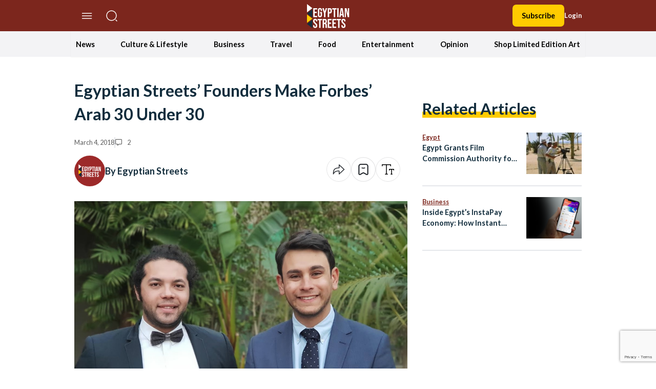

--- FILE ---
content_type: text/html; charset=UTF-8
request_url: https://egyptianstreets.com/2018/03/04/egyptian-streets-founders-make-forbes-arab-30-under-30/
body_size: 75089
content:
<!doctype html>
<html dir="ltr" lang="en-US" prefix="og: https://ogp.me/ns#">
<head>
    <meta charset="UTF-8">
    <meta name="viewport" content="width=device-width, initial-scale=1">
    <link rel="profile" href="https://gmpg.org/xfn/11">
    <script>
        localStorage.getItem("darkMode") === "true" ? document.documentElement.classList.add('dark') : document.documentElement.classList.remove('dark');
    </script>
    <script async src="https://pagead2.googlesyndication.com/pagead/js/adsbygoogle.js?client=ca-pub-5669667814387722"
            crossorigin="anonymous"></script>
    <!--||  JM Twitter Cards by jmau111 v12  ||-->
<meta name="twitter:card" content="summary_large_image">
<meta name="twitter:creator" content="@egyptianstreets">
<meta name="twitter:site" content="@egyptianstreets">
<meta property="og:title" content="Egyptian Streets&#8217; Founders Make Forbes&#8217; Arab 30 Under 30">
<meta property="og:description" content="Founders  of Egyptian Streets Mohamed Khairat and Mostafa Amin have been named in the very first class of Forbes&#039; Arab 30 Under 30.The achievement comes less than two months after Khairat and A">
<meta property="og:image" content="https://egyptianstreets.com/wp-content/uploads/2018/01/ESFounders.jpg">
<!--||  /JM Twitter Cards by jmau111 v12  ||-->
<title>Egyptian Streets’ Founders Make Forbes’ Arab 30 Under 30 | Egyptian Streets</title>

		<!-- All in One SEO 4.9.3 - aioseo.com -->
	<meta name="description" content="Founders of Egyptian Streets Mohamed Khairat and Mostafa Amin have been named in the very first class of Forbes&#039; Arab 30 Under 30. The achievement comes less than two months after Khairat and Amin were named in Forbes’ annual 30 Under 30 Europe list in the ‘Media and Marketing’ category. &quot;With over 60% of the population under" />
	<meta name="robots" content="max-image-preview:large" />
	<meta name="author" content="Egyptian Streets"/>
	<meta name="google-site-verification" content="google2324f158a9aad831" />
	<meta name="keywords" content="30 under 30,arab 30 under 30,egypt,egyptian media,egyptian streets,entrepreneurship,featured,forbes,forbes middle east,media,middle-east,news" />
	<link rel="canonical" href="https://egyptianstreets.com/2018/03/04/egyptian-streets-founders-make-forbes-arab-30-under-30/" />
	<meta name="generator" content="All in One SEO (AIOSEO) 4.9.3" />
		<meta property="og:locale" content="en_US" />
		<meta property="og:site_name" content="Egyptian Streets" />
		<meta property="og:type" content="article" />
		<meta property="og:title" content="Egyptian Streets’ Founders Make Forbes’ Arab 30 Under 30 | Egyptian Streets" />
		<meta property="og:description" content="Founders of Egyptian Streets Mohamed Khairat and Mostafa Amin have been named in the very first class of Forbes&#039; Arab 30 Under 30. The achievement comes less than two months after Khairat and Amin were named in Forbes’ annual 30 Under 30 Europe list in the ‘Media and Marketing’ category. &quot;With over 60% of the population under" />
		<meta property="og:url" content="https://egyptianstreets.com/2018/03/04/egyptian-streets-founders-make-forbes-arab-30-under-30/" />
		<meta property="og:image" content="https://egyptianstreets.com/wp-content/uploads/2018/01/ESFounders.jpg" />
		<meta property="og:image:secure_url" content="https://egyptianstreets.com/wp-content/uploads/2018/01/ESFounders.jpg" />
		<meta property="og:image:width" content="1149" />
		<meta property="og:image:height" content="770" />
		<meta property="article:published_time" content="2018-03-04T11:52:09+00:00" />
		<meta property="article:modified_time" content="2018-03-04T12:05:37+00:00" />
		<meta name="twitter:card" content="summary_large_image" />
		<meta name="twitter:title" content="Egyptian Streets’ Founders Make Forbes’ Arab 30 Under 30 | Egyptian Streets" />
		<meta name="twitter:description" content="Founders of Egyptian Streets Mohamed Khairat and Mostafa Amin have been named in the very first class of Forbes&#039; Arab 30 Under 30. The achievement comes less than two months after Khairat and Amin were named in Forbes’ annual 30 Under 30 Europe list in the ‘Media and Marketing’ category. &quot;With over 60% of the population under" />
		<meta name="twitter:image" content="https://egyptianstreets.com/wp-content/uploads/2018/01/ESFounders.jpg" />
		<script type="application/ld+json" class="aioseo-schema">
			{"@context":"https:\/\/schema.org","@graph":[{"@type":"Article","@id":"https:\/\/egyptianstreets.com\/2018\/03\/04\/egyptian-streets-founders-make-forbes-arab-30-under-30\/#article","name":"Egyptian Streets\u2019 Founders Make Forbes\u2019 Arab 30 Under 30 | Egyptian Streets","headline":"Egyptian Streets&#8217; Founders Make Forbes&#8217; Arab 30 Under 30","author":{"@id":"https:\/\/egyptianstreets.com\/author\/admin\/#author"},"publisher":{"@id":"https:\/\/egyptianstreets.com\/#organization"},"image":{"@type":"ImageObject","url":"https:\/\/egyptianstreets.com\/wp-content\/uploads\/2018\/01\/ESFounders.jpg","width":1149,"height":770,"caption":"Mostafa Amin (L) and Mohamed Khairat (R)"},"datePublished":"2018-03-04T11:52:09+03:00","dateModified":"2018-03-04T12:05:37+03:00","inLanguage":"en-US","commentCount":2,"mainEntityOfPage":{"@id":"https:\/\/egyptianstreets.com\/2018\/03\/04\/egyptian-streets-founders-make-forbes-arab-30-under-30\/#webpage"},"isPartOf":{"@id":"https:\/\/egyptianstreets.com\/2018\/03\/04\/egyptian-streets-founders-make-forbes-arab-30-under-30\/#webpage"},"articleSection":"Egypt, Entrepreneurship, News, 30 Under 30, arab 30 under 30, egypt, egyptian media, egyptian streets, entrepreneurship, featured, forbes, forbes middle east, media, middle-east"},{"@type":"BreadcrumbList","@id":"https:\/\/egyptianstreets.com\/2018\/03\/04\/egyptian-streets-founders-make-forbes-arab-30-under-30\/#breadcrumblist","itemListElement":[{"@type":"ListItem","@id":"https:\/\/egyptianstreets.com#listItem","position":1,"name":"Home","item":"https:\/\/egyptianstreets.com","nextItem":{"@type":"ListItem","@id":"https:\/\/egyptianstreets.com\/category\/politics-and-society\/#listItem","name":"News"}},{"@type":"ListItem","@id":"https:\/\/egyptianstreets.com\/category\/politics-and-society\/#listItem","position":2,"name":"News","item":"https:\/\/egyptianstreets.com\/category\/politics-and-society\/","nextItem":{"@type":"ListItem","@id":"https:\/\/egyptianstreets.com\/category\/politics-and-society\/news-politics-and-society\/#listItem","name":"Egypt"},"previousItem":{"@type":"ListItem","@id":"https:\/\/egyptianstreets.com#listItem","name":"Home"}},{"@type":"ListItem","@id":"https:\/\/egyptianstreets.com\/category\/politics-and-society\/news-politics-and-society\/#listItem","position":3,"name":"Egypt","item":"https:\/\/egyptianstreets.com\/category\/politics-and-society\/news-politics-and-society\/","nextItem":{"@type":"ListItem","@id":"https:\/\/egyptianstreets.com\/2018\/03\/04\/egyptian-streets-founders-make-forbes-arab-30-under-30\/#listItem","name":"Egyptian Streets&#8217; Founders Make Forbes&#8217; Arab 30 Under 30"},"previousItem":{"@type":"ListItem","@id":"https:\/\/egyptianstreets.com\/category\/politics-and-society\/#listItem","name":"News"}},{"@type":"ListItem","@id":"https:\/\/egyptianstreets.com\/2018\/03\/04\/egyptian-streets-founders-make-forbes-arab-30-under-30\/#listItem","position":4,"name":"Egyptian Streets&#8217; Founders Make Forbes&#8217; Arab 30 Under 30","previousItem":{"@type":"ListItem","@id":"https:\/\/egyptianstreets.com\/category\/politics-and-society\/news-politics-and-society\/#listItem","name":"Egypt"}}]},{"@type":"Organization","@id":"https:\/\/egyptianstreets.com\/#organization","name":"Egyptian Streets","description":"Independent Media","url":"https:\/\/egyptianstreets.com\/"},{"@type":"Person","@id":"https:\/\/egyptianstreets.com\/author\/admin\/#author","url":"https:\/\/egyptianstreets.com\/author\/admin\/","name":"Egyptian Streets","image":{"@type":"ImageObject","@id":"https:\/\/egyptianstreets.com\/2018\/03\/04\/egyptian-streets-founders-make-forbes-arab-30-under-30\/#authorImage","url":"https:\/\/secure.gravatar.com\/avatar\/f08b0cd741ab18d0cbfe4a2b1f98edd2?s=96&d=mm&r=g","width":96,"height":96,"caption":"Egyptian Streets"}},{"@type":"WebPage","@id":"https:\/\/egyptianstreets.com\/2018\/03\/04\/egyptian-streets-founders-make-forbes-arab-30-under-30\/#webpage","url":"https:\/\/egyptianstreets.com\/2018\/03\/04\/egyptian-streets-founders-make-forbes-arab-30-under-30\/","name":"Egyptian Streets\u2019 Founders Make Forbes\u2019 Arab 30 Under 30 | Egyptian Streets","description":"Founders of Egyptian Streets Mohamed Khairat and Mostafa Amin have been named in the very first class of Forbes' Arab 30 Under 30. The achievement comes less than two months after Khairat and Amin were named in Forbes\u2019 annual 30 Under 30 Europe list in the \u2018Media and Marketing\u2019 category. \"With over 60% of the population under","inLanguage":"en-US","isPartOf":{"@id":"https:\/\/egyptianstreets.com\/#website"},"breadcrumb":{"@id":"https:\/\/egyptianstreets.com\/2018\/03\/04\/egyptian-streets-founders-make-forbes-arab-30-under-30\/#breadcrumblist"},"author":{"@id":"https:\/\/egyptianstreets.com\/author\/admin\/#author"},"creator":{"@id":"https:\/\/egyptianstreets.com\/author\/admin\/#author"},"image":{"@type":"ImageObject","url":"https:\/\/egyptianstreets.com\/wp-content\/uploads\/2018\/01\/ESFounders.jpg","@id":"https:\/\/egyptianstreets.com\/2018\/03\/04\/egyptian-streets-founders-make-forbes-arab-30-under-30\/#mainImage","width":1149,"height":770,"caption":"Mostafa Amin (L) and Mohamed Khairat (R)"},"primaryImageOfPage":{"@id":"https:\/\/egyptianstreets.com\/2018\/03\/04\/egyptian-streets-founders-make-forbes-arab-30-under-30\/#mainImage"},"datePublished":"2018-03-04T11:52:09+03:00","dateModified":"2018-03-04T12:05:37+03:00"},{"@type":"WebSite","@id":"https:\/\/egyptianstreets.com\/#website","url":"https:\/\/egyptianstreets.com\/","name":"Egyptian Streets","description":"Independent Media","inLanguage":"en-US","publisher":{"@id":"https:\/\/egyptianstreets.com\/#organization"}}]}
		</script>
		<!-- All in One SEO -->

<link rel='dns-prefetch' href='//static.addtoany.com' />
<link rel='dns-prefetch' href='//cdnjs.cloudflare.com' />
<link rel='dns-prefetch' href='//www.googletagmanager.com' />
<link rel='dns-prefetch' href='//stats.wp.com' />
<link rel="alternate" type="application/rss+xml" title="Egyptian Streets &raquo; Feed" href="https://egyptianstreets.com/feed/" />
<link rel="alternate" type="application/rss+xml" title="Egyptian Streets &raquo; Comments Feed" href="https://egyptianstreets.com/comments/feed/" />
<link rel="alternate" type="application/rss+xml" title="Egyptian Streets &raquo; Egyptian Streets&#8217; Founders Make Forbes&#8217; Arab 30 Under 30 Comments Feed" href="https://egyptianstreets.com/2018/03/04/egyptian-streets-founders-make-forbes-arab-30-under-30/feed/" />
<script>
window._wpemojiSettings = {"baseUrl":"https:\/\/s.w.org\/images\/core\/emoji\/14.0.0\/72x72\/","ext":".png","svgUrl":"https:\/\/s.w.org\/images\/core\/emoji\/14.0.0\/svg\/","svgExt":".svg","source":{"concatemoji":"https:\/\/egyptianstreets.com\/wp-includes\/js\/wp-emoji-release.min.js?ver=6.4.7"}};
/*! This file is auto-generated */
!function(i,n){var o,s,e;function c(e){try{var t={supportTests:e,timestamp:(new Date).valueOf()};sessionStorage.setItem(o,JSON.stringify(t))}catch(e){}}function p(e,t,n){e.clearRect(0,0,e.canvas.width,e.canvas.height),e.fillText(t,0,0);var t=new Uint32Array(e.getImageData(0,0,e.canvas.width,e.canvas.height).data),r=(e.clearRect(0,0,e.canvas.width,e.canvas.height),e.fillText(n,0,0),new Uint32Array(e.getImageData(0,0,e.canvas.width,e.canvas.height).data));return t.every(function(e,t){return e===r[t]})}function u(e,t,n){switch(t){case"flag":return n(e,"\ud83c\udff3\ufe0f\u200d\u26a7\ufe0f","\ud83c\udff3\ufe0f\u200b\u26a7\ufe0f")?!1:!n(e,"\ud83c\uddfa\ud83c\uddf3","\ud83c\uddfa\u200b\ud83c\uddf3")&&!n(e,"\ud83c\udff4\udb40\udc67\udb40\udc62\udb40\udc65\udb40\udc6e\udb40\udc67\udb40\udc7f","\ud83c\udff4\u200b\udb40\udc67\u200b\udb40\udc62\u200b\udb40\udc65\u200b\udb40\udc6e\u200b\udb40\udc67\u200b\udb40\udc7f");case"emoji":return!n(e,"\ud83e\udef1\ud83c\udffb\u200d\ud83e\udef2\ud83c\udfff","\ud83e\udef1\ud83c\udffb\u200b\ud83e\udef2\ud83c\udfff")}return!1}function f(e,t,n){var r="undefined"!=typeof WorkerGlobalScope&&self instanceof WorkerGlobalScope?new OffscreenCanvas(300,150):i.createElement("canvas"),a=r.getContext("2d",{willReadFrequently:!0}),o=(a.textBaseline="top",a.font="600 32px Arial",{});return e.forEach(function(e){o[e]=t(a,e,n)}),o}function t(e){var t=i.createElement("script");t.src=e,t.defer=!0,i.head.appendChild(t)}"undefined"!=typeof Promise&&(o="wpEmojiSettingsSupports",s=["flag","emoji"],n.supports={everything:!0,everythingExceptFlag:!0},e=new Promise(function(e){i.addEventListener("DOMContentLoaded",e,{once:!0})}),new Promise(function(t){var n=function(){try{var e=JSON.parse(sessionStorage.getItem(o));if("object"==typeof e&&"number"==typeof e.timestamp&&(new Date).valueOf()<e.timestamp+604800&&"object"==typeof e.supportTests)return e.supportTests}catch(e){}return null}();if(!n){if("undefined"!=typeof Worker&&"undefined"!=typeof OffscreenCanvas&&"undefined"!=typeof URL&&URL.createObjectURL&&"undefined"!=typeof Blob)try{var e="postMessage("+f.toString()+"("+[JSON.stringify(s),u.toString(),p.toString()].join(",")+"));",r=new Blob([e],{type:"text/javascript"}),a=new Worker(URL.createObjectURL(r),{name:"wpTestEmojiSupports"});return void(a.onmessage=function(e){c(n=e.data),a.terminate(),t(n)})}catch(e){}c(n=f(s,u,p))}t(n)}).then(function(e){for(var t in e)n.supports[t]=e[t],n.supports.everything=n.supports.everything&&n.supports[t],"flag"!==t&&(n.supports.everythingExceptFlag=n.supports.everythingExceptFlag&&n.supports[t]);n.supports.everythingExceptFlag=n.supports.everythingExceptFlag&&!n.supports.flag,n.DOMReady=!1,n.readyCallback=function(){n.DOMReady=!0}}).then(function(){return e}).then(function(){var e;n.supports.everything||(n.readyCallback(),(e=n.source||{}).concatemoji?t(e.concatemoji):e.wpemoji&&e.twemoji&&(t(e.twemoji),t(e.wpemoji)))}))}((window,document),window._wpemojiSettings);
</script>
<style id='wp-emoji-styles-inline-css'>

	img.wp-smiley, img.emoji {
		display: inline !important;
		border: none !important;
		box-shadow: none !important;
		height: 1em !important;
		width: 1em !important;
		margin: 0 0.07em !important;
		vertical-align: -0.1em !important;
		background: none !important;
		padding: 0 !important;
	}
</style>
<link rel='stylesheet' id='wp-block-library-css' href='https://egyptianstreets.com/wp-includes/css/dist/block-library/style.min.css?ver=6.4.7' media='all' />
<link rel='stylesheet' id='aioseo/css/src/vue/standalone/blocks/table-of-contents/global.scss-css' href='https://egyptianstreets.com/wp-content/plugins/all-in-one-seo-pack/dist/Lite/assets/css/table-of-contents/global.e90f6d47.css?ver=4.9.3' media='all' />
<link rel='stylesheet' id='mediaelement-css' href='https://egyptianstreets.com/wp-includes/js/mediaelement/mediaelementplayer-legacy.min.css?ver=4.2.17' media='all' />
<link rel='stylesheet' id='wp-mediaelement-css' href='https://egyptianstreets.com/wp-includes/js/mediaelement/wp-mediaelement.min.css?ver=6.4.7' media='all' />
<style id='jetpack-sharing-buttons-style-inline-css'>
.jetpack-sharing-buttons__services-list{display:flex;flex-direction:row;flex-wrap:wrap;gap:0;list-style-type:none;margin:5px;padding:0}.jetpack-sharing-buttons__services-list.has-small-icon-size{font-size:12px}.jetpack-sharing-buttons__services-list.has-normal-icon-size{font-size:16px}.jetpack-sharing-buttons__services-list.has-large-icon-size{font-size:24px}.jetpack-sharing-buttons__services-list.has-huge-icon-size{font-size:36px}@media print{.jetpack-sharing-buttons__services-list{display:none!important}}.editor-styles-wrapper .wp-block-jetpack-sharing-buttons{gap:0;padding-inline-start:0}ul.jetpack-sharing-buttons__services-list.has-background{padding:1.25em 2.375em}
</style>
<link rel='stylesheet' id='quads-style-css-css' href='https://egyptianstreets.com/wp-content/plugins/quick-adsense-reloaded/includes/gutenberg/dist/blocks.style.build.css?ver=2.0.92' media='all' />
<style id='global-styles-inline-css'>
body{--wp--preset--color--black: #000000;--wp--preset--color--cyan-bluish-gray: #abb8c3;--wp--preset--color--white: #ffffff;--wp--preset--color--pale-pink: #f78da7;--wp--preset--color--vivid-red: #cf2e2e;--wp--preset--color--luminous-vivid-orange: #ff6900;--wp--preset--color--luminous-vivid-amber: #fcb900;--wp--preset--color--light-green-cyan: #7bdcb5;--wp--preset--color--vivid-green-cyan: #00d084;--wp--preset--color--pale-cyan-blue: #8ed1fc;--wp--preset--color--vivid-cyan-blue: #0693e3;--wp--preset--color--vivid-purple: #9b51e0;--wp--preset--color--background: #ffffff;--wp--preset--color--foreground: #404040;--wp--preset--color--primary: #b91c1c;--wp--preset--color--secondary: #15803d;--wp--preset--color--tertiary: #0369a1;--wp--preset--gradient--vivid-cyan-blue-to-vivid-purple: linear-gradient(135deg,rgba(6,147,227,1) 0%,rgb(155,81,224) 100%);--wp--preset--gradient--light-green-cyan-to-vivid-green-cyan: linear-gradient(135deg,rgb(122,220,180) 0%,rgb(0,208,130) 100%);--wp--preset--gradient--luminous-vivid-amber-to-luminous-vivid-orange: linear-gradient(135deg,rgba(252,185,0,1) 0%,rgba(255,105,0,1) 100%);--wp--preset--gradient--luminous-vivid-orange-to-vivid-red: linear-gradient(135deg,rgba(255,105,0,1) 0%,rgb(207,46,46) 100%);--wp--preset--gradient--very-light-gray-to-cyan-bluish-gray: linear-gradient(135deg,rgb(238,238,238) 0%,rgb(169,184,195) 100%);--wp--preset--gradient--cool-to-warm-spectrum: linear-gradient(135deg,rgb(74,234,220) 0%,rgb(151,120,209) 20%,rgb(207,42,186) 40%,rgb(238,44,130) 60%,rgb(251,105,98) 80%,rgb(254,248,76) 100%);--wp--preset--gradient--blush-light-purple: linear-gradient(135deg,rgb(255,206,236) 0%,rgb(152,150,240) 100%);--wp--preset--gradient--blush-bordeaux: linear-gradient(135deg,rgb(254,205,165) 0%,rgb(254,45,45) 50%,rgb(107,0,62) 100%);--wp--preset--gradient--luminous-dusk: linear-gradient(135deg,rgb(255,203,112) 0%,rgb(199,81,192) 50%,rgb(65,88,208) 100%);--wp--preset--gradient--pale-ocean: linear-gradient(135deg,rgb(255,245,203) 0%,rgb(182,227,212) 50%,rgb(51,167,181) 100%);--wp--preset--gradient--electric-grass: linear-gradient(135deg,rgb(202,248,128) 0%,rgb(113,206,126) 100%);--wp--preset--gradient--midnight: linear-gradient(135deg,rgb(2,3,129) 0%,rgb(40,116,252) 100%);--wp--preset--font-size--small: 13px;--wp--preset--font-size--medium: 20px;--wp--preset--font-size--large: 36px;--wp--preset--font-size--x-large: 42px;--wp--preset--spacing--20: 0.44rem;--wp--preset--spacing--30: 0.67rem;--wp--preset--spacing--40: 1rem;--wp--preset--spacing--50: 1.5rem;--wp--preset--spacing--60: 2.25rem;--wp--preset--spacing--70: 3.38rem;--wp--preset--spacing--80: 5.06rem;--wp--preset--shadow--natural: 6px 6px 9px rgba(0, 0, 0, 0.2);--wp--preset--shadow--deep: 12px 12px 50px rgba(0, 0, 0, 0.4);--wp--preset--shadow--sharp: 6px 6px 0px rgba(0, 0, 0, 0.2);--wp--preset--shadow--outlined: 6px 6px 0px -3px rgba(255, 255, 255, 1), 6px 6px rgba(0, 0, 0, 1);--wp--preset--shadow--crisp: 6px 6px 0px rgba(0, 0, 0, 1);}body { margin: 0;--wp--style--global--content-size: 100rem;--wp--style--global--wide-size: 60rem; }.wp-site-blocks > .alignleft { float: left; margin-right: 2em; }.wp-site-blocks > .alignright { float: right; margin-left: 2em; }.wp-site-blocks > .aligncenter { justify-content: center; margin-left: auto; margin-right: auto; }:where(.is-layout-flex){gap: 0.5em;}:where(.is-layout-grid){gap: 0.5em;}body .is-layout-flow > .alignleft{float: left;margin-inline-start: 0;margin-inline-end: 2em;}body .is-layout-flow > .alignright{float: right;margin-inline-start: 2em;margin-inline-end: 0;}body .is-layout-flow > .aligncenter{margin-left: auto !important;margin-right: auto !important;}body .is-layout-constrained > .alignleft{float: left;margin-inline-start: 0;margin-inline-end: 2em;}body .is-layout-constrained > .alignright{float: right;margin-inline-start: 2em;margin-inline-end: 0;}body .is-layout-constrained > .aligncenter{margin-left: auto !important;margin-right: auto !important;}body .is-layout-constrained > :where(:not(.alignleft):not(.alignright):not(.alignfull)){max-width: var(--wp--style--global--content-size);margin-left: auto !important;margin-right: auto !important;}body .is-layout-constrained > .alignwide{max-width: var(--wp--style--global--wide-size);}body .is-layout-flex{display: flex;}body .is-layout-flex{flex-wrap: wrap;align-items: center;}body .is-layout-flex > *{margin: 0;}body .is-layout-grid{display: grid;}body .is-layout-grid > *{margin: 0;}body{padding-top: 0px;padding-right: 0px;padding-bottom: 0px;padding-left: 0px;}a:where(:not(.wp-element-button)){text-decoration: underline;}.wp-element-button, .wp-block-button__link{background-color: #32373c;border-width: 0;color: #fff;font-family: inherit;font-size: inherit;line-height: inherit;padding: calc(0.667em + 2px) calc(1.333em + 2px);text-decoration: none;}.has-black-color{color: var(--wp--preset--color--black) !important;}.has-cyan-bluish-gray-color{color: var(--wp--preset--color--cyan-bluish-gray) !important;}.has-white-color{color: var(--wp--preset--color--white) !important;}.has-pale-pink-color{color: var(--wp--preset--color--pale-pink) !important;}.has-vivid-red-color{color: var(--wp--preset--color--vivid-red) !important;}.has-luminous-vivid-orange-color{color: var(--wp--preset--color--luminous-vivid-orange) !important;}.has-luminous-vivid-amber-color{color: var(--wp--preset--color--luminous-vivid-amber) !important;}.has-light-green-cyan-color{color: var(--wp--preset--color--light-green-cyan) !important;}.has-vivid-green-cyan-color{color: var(--wp--preset--color--vivid-green-cyan) !important;}.has-pale-cyan-blue-color{color: var(--wp--preset--color--pale-cyan-blue) !important;}.has-vivid-cyan-blue-color{color: var(--wp--preset--color--vivid-cyan-blue) !important;}.has-vivid-purple-color{color: var(--wp--preset--color--vivid-purple) !important;}.has-background-color{color: var(--wp--preset--color--background) !important;}.has-foreground-color{color: var(--wp--preset--color--foreground) !important;}.has-primary-color{color: var(--wp--preset--color--primary) !important;}.has-secondary-color{color: var(--wp--preset--color--secondary) !important;}.has-tertiary-color{color: var(--wp--preset--color--tertiary) !important;}.has-black-background-color{background-color: var(--wp--preset--color--black) !important;}.has-cyan-bluish-gray-background-color{background-color: var(--wp--preset--color--cyan-bluish-gray) !important;}.has-white-background-color{background-color: var(--wp--preset--color--white) !important;}.has-pale-pink-background-color{background-color: var(--wp--preset--color--pale-pink) !important;}.has-vivid-red-background-color{background-color: var(--wp--preset--color--vivid-red) !important;}.has-luminous-vivid-orange-background-color{background-color: var(--wp--preset--color--luminous-vivid-orange) !important;}.has-luminous-vivid-amber-background-color{background-color: var(--wp--preset--color--luminous-vivid-amber) !important;}.has-light-green-cyan-background-color{background-color: var(--wp--preset--color--light-green-cyan) !important;}.has-vivid-green-cyan-background-color{background-color: var(--wp--preset--color--vivid-green-cyan) !important;}.has-pale-cyan-blue-background-color{background-color: var(--wp--preset--color--pale-cyan-blue) !important;}.has-vivid-cyan-blue-background-color{background-color: var(--wp--preset--color--vivid-cyan-blue) !important;}.has-vivid-purple-background-color{background-color: var(--wp--preset--color--vivid-purple) !important;}.has-background-background-color{background-color: var(--wp--preset--color--background) !important;}.has-foreground-background-color{background-color: var(--wp--preset--color--foreground) !important;}.has-primary-background-color{background-color: var(--wp--preset--color--primary) !important;}.has-secondary-background-color{background-color: var(--wp--preset--color--secondary) !important;}.has-tertiary-background-color{background-color: var(--wp--preset--color--tertiary) !important;}.has-black-border-color{border-color: var(--wp--preset--color--black) !important;}.has-cyan-bluish-gray-border-color{border-color: var(--wp--preset--color--cyan-bluish-gray) !important;}.has-white-border-color{border-color: var(--wp--preset--color--white) !important;}.has-pale-pink-border-color{border-color: var(--wp--preset--color--pale-pink) !important;}.has-vivid-red-border-color{border-color: var(--wp--preset--color--vivid-red) !important;}.has-luminous-vivid-orange-border-color{border-color: var(--wp--preset--color--luminous-vivid-orange) !important;}.has-luminous-vivid-amber-border-color{border-color: var(--wp--preset--color--luminous-vivid-amber) !important;}.has-light-green-cyan-border-color{border-color: var(--wp--preset--color--light-green-cyan) !important;}.has-vivid-green-cyan-border-color{border-color: var(--wp--preset--color--vivid-green-cyan) !important;}.has-pale-cyan-blue-border-color{border-color: var(--wp--preset--color--pale-cyan-blue) !important;}.has-vivid-cyan-blue-border-color{border-color: var(--wp--preset--color--vivid-cyan-blue) !important;}.has-vivid-purple-border-color{border-color: var(--wp--preset--color--vivid-purple) !important;}.has-background-border-color{border-color: var(--wp--preset--color--background) !important;}.has-foreground-border-color{border-color: var(--wp--preset--color--foreground) !important;}.has-primary-border-color{border-color: var(--wp--preset--color--primary) !important;}.has-secondary-border-color{border-color: var(--wp--preset--color--secondary) !important;}.has-tertiary-border-color{border-color: var(--wp--preset--color--tertiary) !important;}.has-vivid-cyan-blue-to-vivid-purple-gradient-background{background: var(--wp--preset--gradient--vivid-cyan-blue-to-vivid-purple) !important;}.has-light-green-cyan-to-vivid-green-cyan-gradient-background{background: var(--wp--preset--gradient--light-green-cyan-to-vivid-green-cyan) !important;}.has-luminous-vivid-amber-to-luminous-vivid-orange-gradient-background{background: var(--wp--preset--gradient--luminous-vivid-amber-to-luminous-vivid-orange) !important;}.has-luminous-vivid-orange-to-vivid-red-gradient-background{background: var(--wp--preset--gradient--luminous-vivid-orange-to-vivid-red) !important;}.has-very-light-gray-to-cyan-bluish-gray-gradient-background{background: var(--wp--preset--gradient--very-light-gray-to-cyan-bluish-gray) !important;}.has-cool-to-warm-spectrum-gradient-background{background: var(--wp--preset--gradient--cool-to-warm-spectrum) !important;}.has-blush-light-purple-gradient-background{background: var(--wp--preset--gradient--blush-light-purple) !important;}.has-blush-bordeaux-gradient-background{background: var(--wp--preset--gradient--blush-bordeaux) !important;}.has-luminous-dusk-gradient-background{background: var(--wp--preset--gradient--luminous-dusk) !important;}.has-pale-ocean-gradient-background{background: var(--wp--preset--gradient--pale-ocean) !important;}.has-electric-grass-gradient-background{background: var(--wp--preset--gradient--electric-grass) !important;}.has-midnight-gradient-background{background: var(--wp--preset--gradient--midnight) !important;}.has-small-font-size{font-size: var(--wp--preset--font-size--small) !important;}.has-medium-font-size{font-size: var(--wp--preset--font-size--medium) !important;}.has-large-font-size{font-size: var(--wp--preset--font-size--large) !important;}.has-x-large-font-size{font-size: var(--wp--preset--font-size--x-large) !important;}
.wp-block-navigation a:where(:not(.wp-element-button)){color: inherit;}
:where(.wp-block-post-template.is-layout-flex){gap: 1.25em;}:where(.wp-block-post-template.is-layout-grid){gap: 1.25em;}
:where(.wp-block-columns.is-layout-flex){gap: 2em;}:where(.wp-block-columns.is-layout-grid){gap: 2em;}
.wp-block-pullquote{font-size: 1.5em;line-height: 1.6;}
</style>
<link rel='stylesheet' id='pmpro_frontend-css' href='https://egyptianstreets.com/wp-content/plugins/paid-memberships-pro/css/frontend.css?ver=3.0.4' media='screen' />
<link rel='stylesheet' id='pmpro_print-css' href='https://egyptianstreets.com/wp-content/plugins/paid-memberships-pro/css/print.css?ver=3.0.4' media='print' />
<link rel='stylesheet' id='pressnative-css' href='https://egyptianstreets.com/wp-content/plugins/pressnative/public/css/pressnative-public.css?ver=1.0.0' media='all' />
<link rel='stylesheet' id='wabtn-style-css' href='https://egyptianstreets.com/wp-content/plugins/whatsapp/style.css?ver=6.4.7' media='all' />
<link rel='stylesheet' id='est-style-css' href='https://egyptianstreets.com/wp-content/themes/est/theme/style.css?ver=1.0.3' media='all' />
<link rel='stylesheet' id='est-owl-carousel-css' href='https://cdnjs.cloudflare.com/ajax/libs/OwlCarousel2/2.3.4/assets/owl.carousel.min.css?ver=1.0.3' media='all' />
<link rel='stylesheet' id='est-font-awesome-css' href='https://cdnjs.cloudflare.com/ajax/libs/font-awesome/6.2.1/css/all.min.css?ver=1.0.3' media='all' />
<link rel='stylesheet' id='wpdreams-asl-basic-css' href='https://egyptianstreets.com/wp-content/plugins/ajax-search-lite/css/style.basic.css?ver=4.13.1' media='all' />
<link rel='stylesheet' id='wpdreams-asl-instance-css' href='https://egyptianstreets.com/wp-content/plugins/ajax-search-lite/css/style-curvy-red.css?ver=4.13.1' media='all' />
<link rel='stylesheet' id='addtoany-css' href='https://egyptianstreets.com/wp-content/plugins/add-to-any/addtoany.min.css?ver=1.16' media='all' />
<style id='quads-styles-inline-css'>

    .quads-location ins.adsbygoogle {
        background: transparent !important;
    }.quads-location .quads_rotator_img{ opacity:1 !important;}
    .quads.quads_ad_container { display: grid; grid-template-columns: auto; grid-gap: 10px; padding: 10px; }
    .grid_image{animation: fadeIn 0.5s;-webkit-animation: fadeIn 0.5s;-moz-animation: fadeIn 0.5s;
        -o-animation: fadeIn 0.5s;-ms-animation: fadeIn 0.5s;}
    .quads-ad-label { font-size: 12px; text-align: center; color: #333;}
    .quads_click_impression { display: none;} .quads-location, .quads-ads-space{max-width:100%;} @media only screen and (max-width: 480px) { .quads-ads-space, .penci-builder-element .quads-ads-space{max-width:340px;}}
</style>
<script type="text/javascript">
            window._nslDOMReady = (function () {
                const executedCallbacks = new Set();
            
                return function (callback) {
                    /**
                    * Third parties might dispatch DOMContentLoaded events, so we need to ensure that we only run our callback once!
                    */
                    if (executedCallbacks.has(callback)) return;
            
                    const wrappedCallback = function () {
                        if (executedCallbacks.has(callback)) return;
                        executedCallbacks.add(callback);
                        callback();
                    };
            
                    if (document.readyState === "complete" || document.readyState === "interactive") {
                        wrappedCallback();
                    } else {
                        document.addEventListener("DOMContentLoaded", wrappedCallback);
                    }
                };
            })();
        </script><script id="addtoany-core-js-before">
window.a2a_config=window.a2a_config||{};a2a_config.callbacks=[];a2a_config.overlays=[];a2a_config.templates={};
a2a_config.icon_color="transparent,#0f0f0f";
</script>
<script defer src="https://static.addtoany.com/menu/page.js" id="addtoany-core-js"></script>
<script src="https://egyptianstreets.com/wp-includes/js/jquery/jquery.min.js?ver=3.7.1" id="jquery-core-js"></script>
<script src="https://egyptianstreets.com/wp-includes/js/jquery/jquery-migrate.min.js?ver=3.4.1" id="jquery-migrate-js"></script>
<script defer src="https://egyptianstreets.com/wp-content/plugins/add-to-any/addtoany.min.js?ver=1.1" id="addtoany-jquery-js"></script>
<script src="https://egyptianstreets.com/wp-content/plugins/pressnative/public/js/pressnative-public.js?ver=1.0.0" id="pressnative-js"></script>

<!-- Google tag (gtag.js) snippet added by Site Kit -->
<!-- Google Analytics snippet added by Site Kit -->
<script src="https://www.googletagmanager.com/gtag/js?id=GT-5TJHJ6V" id="google_gtagjs-js" async></script>
<script id="google_gtagjs-js-after">
window.dataLayer = window.dataLayer || [];function gtag(){dataLayer.push(arguments);}
gtag("set","linker",{"domains":["egyptianstreets.com"]});
gtag("js", new Date());
gtag("set", "developer_id.dZTNiMT", true);
gtag("config", "GT-5TJHJ6V");
 window._googlesitekit = window._googlesitekit || {}; window._googlesitekit.throttledEvents = []; window._googlesitekit.gtagEvent = (name, data) => { var key = JSON.stringify( { name, data } ); if ( !! window._googlesitekit.throttledEvents[ key ] ) { return; } window._googlesitekit.throttledEvents[ key ] = true; setTimeout( () => { delete window._googlesitekit.throttledEvents[ key ]; }, 5 ); gtag( "event", name, { ...data, event_source: "site-kit" } ); };
</script>
<link rel="https://api.w.org/" href="https://egyptianstreets.com/wp-json/" /><link rel="alternate" type="application/json" href="https://egyptianstreets.com/wp-json/wp/v2/posts/35157" /><link rel="EditURI" type="application/rsd+xml" title="RSD" href="https://egyptianstreets.com/xmlrpc.php?rsd" />
<meta name="generator" content="WordPress 6.4.7" />
<link rel='shortlink' href='https://egyptianstreets.com/?p=35157' />
<link rel="alternate" type="application/json+oembed" href="https://egyptianstreets.com/wp-json/oembed/1.0/embed?url=https%3A%2F%2Fegyptianstreets.com%2F2018%2F03%2F04%2Fegyptian-streets-founders-make-forbes-arab-30-under-30%2F" />
<link rel="alternate" type="text/xml+oembed" href="https://egyptianstreets.com/wp-json/oembed/1.0/embed?url=https%3A%2F%2Fegyptianstreets.com%2F2018%2F03%2F04%2Fegyptian-streets-founders-make-forbes-arab-30-under-30%2F&#038;format=xml" />

		<!-- GA Google Analytics @ https://m0n.co/ga -->
		<script async src="https://www.googletagmanager.com/gtag/js?id=G-HJY5C9CRXH"></script>
		<script>
			window.dataLayer = window.dataLayer || [];
			function gtag(){dataLayer.push(arguments);}
			gtag('js', new Date());
			gtag('config', 'G-HJY5C9CRXH');
		</script>

	<meta name="generator" content="Site Kit by Google 1.170.0" /><script type="text/javascript">//<![CDATA[
  function external_links_in_new_windows_loop() {
    if (!document.links) {
      document.links = document.getElementsByTagName('a');
    }
    var change_link = false;
    var force = '';
    var ignore = '';

    for (var t=0; t<document.links.length; t++) {
      var all_links = document.links[t];
      change_link = false;
      
      if(document.links[t].hasAttribute('onClick') == false) {
        // forced if the address starts with http (or also https), but does not link to the current domain
        if(all_links.href.search(/^http/) != -1 && all_links.href.search('egyptianstreets.com') == -1 && all_links.href.search(/^#/) == -1) {
          // console.log('Changed ' + all_links.href);
          change_link = true;
        }
          
        if(force != '' && all_links.href.search(force) != -1) {
          // forced
          // console.log('force ' + all_links.href);
          change_link = true;
        }
        
        if(ignore != '' && all_links.href.search(ignore) != -1) {
          // console.log('ignore ' + all_links.href);
          // ignored
          change_link = false;
        }

        if(change_link == true) {
          // console.log('Changed ' + all_links.href);
          document.links[t].setAttribute('onClick', 'javascript:window.open(\'' + all_links.href.replace(/'/g, '') + '\', \'_blank\', \'noopener\'); return false;');
          document.links[t].removeAttribute('target');
        }
      }
    }
  }
  
  // Load
  function external_links_in_new_windows_load(func)
  {  
    var oldonload = window.onload;
    if (typeof window.onload != 'function'){
      window.onload = func;
    } else {
      window.onload = function(){
        oldonload();
        func();
      }
    }
  }

  external_links_in_new_windows_load(external_links_in_new_windows_loop);
  //]]></script>

				<meta name="apple-itunes-app" content="app-id=1537387914" />
				<link rel="manifest" href="/wp-json/pressnative/v1/manifest">
					<style>img#wpstats{display:none}</style>
		<script src="//pagead2.googlesyndication.com/pagead/js/adsbygoogle.js"></script><script>document.cookie = 'quads_browser_width='+screen.width;</script><link rel="pingback" href="https://egyptianstreets.com/xmlrpc.php">				<link rel="preconnect" href="https://fonts.gstatic.com" crossorigin />
				<link rel="preload" as="style" href="//fonts.googleapis.com/css?family=Open+Sans&display=swap" />
				<link rel="stylesheet" href="//fonts.googleapis.com/css?family=Open+Sans&display=swap" media="all" />
							            <style>
				            
					div[id*='ajaxsearchlitesettings'].searchsettings .asl_option_inner label {
						font-size: 0px !important;
						color: rgba(0, 0, 0, 0);
					}
					div[id*='ajaxsearchlitesettings'].searchsettings .asl_option_inner label:after {
						font-size: 11px !important;
						position: absolute;
						top: 0;
						left: 0;
						z-index: 1;
					}
					.asl_w_container {
						width: 100%;
						margin: 0px 0px 0px 0px;
						min-width: 200px;
					}
					div[id*='ajaxsearchlite'].asl_m {
						width: 100%;
					}
					div[id*='ajaxsearchliteres'].wpdreams_asl_results div.resdrg span.highlighted {
						font-weight: bold;
						color: rgba(217, 49, 43, 1);
						background-color: rgba(238, 238, 238, 1);
					}
					div[id*='ajaxsearchliteres'].wpdreams_asl_results .results img.asl_image {
						width: 70px;
						height: 70px;
						object-fit: cover;
					}
					div[id*='ajaxsearchlite'].asl_r .results {
						max-height: none;
					}
					div[id*='ajaxsearchlite'].asl_r {
						position: absolute;
					}
				
						div.asl_r.asl_w.vertical .results .item::after {
							display: block;
							position: absolute;
							bottom: 0;
							content: '';
							height: 1px;
							width: 100%;
							background: #D8D8D8;
						}
						div.asl_r.asl_w.vertical .results .item.asl_last_item::after {
							display: none;
						}
								            </style>
			            <link rel="icon" href="https://egyptianstreets.com/wp-content/uploads/2015/09/cropped-eslogo-32x32.png" sizes="32x32" />
<link rel="icon" href="https://egyptianstreets.com/wp-content/uploads/2015/09/cropped-eslogo-192x192.png" sizes="192x192" />
<link rel="apple-touch-icon" href="https://egyptianstreets.com/wp-content/uploads/2015/09/cropped-eslogo-180x180.png" />
<meta name="msapplication-TileImage" content="https://egyptianstreets.com/wp-content/uploads/2015/09/cropped-eslogo-270x270.png" />
<style type="text/css">div.nsl-container[data-align="left"] {
    text-align: left;
}

div.nsl-container[data-align="center"] {
    text-align: center;
}

div.nsl-container[data-align="right"] {
    text-align: right;
}


div.nsl-container div.nsl-container-buttons a[data-plugin="nsl"] {
    text-decoration: none;
    box-shadow: none;
    border: 0;
}

div.nsl-container .nsl-container-buttons {
    display: flex;
    padding: 5px 0;
}

div.nsl-container.nsl-container-block .nsl-container-buttons {
    display: inline-grid;
    grid-template-columns: minmax(145px, auto);
}

div.nsl-container-block-fullwidth .nsl-container-buttons {
    flex-flow: column;
    align-items: center;
}

div.nsl-container-block-fullwidth .nsl-container-buttons a,
div.nsl-container-block .nsl-container-buttons a {
    flex: 1 1 auto;
    display: block;
    margin: 5px 0;
    width: 100%;
}

div.nsl-container-inline {
    margin: -5px;
    text-align: left;
}

div.nsl-container-inline .nsl-container-buttons {
    justify-content: center;
    flex-wrap: wrap;
}

div.nsl-container-inline .nsl-container-buttons a {
    margin: 5px;
    display: inline-block;
}

div.nsl-container-grid .nsl-container-buttons {
    flex-flow: row;
    align-items: center;
    flex-wrap: wrap;
}

div.nsl-container-grid .nsl-container-buttons a {
    flex: 1 1 auto;
    display: block;
    margin: 5px;
    max-width: 280px;
    width: 100%;
}

@media only screen and (min-width: 650px) {
    div.nsl-container-grid .nsl-container-buttons a {
        width: auto;
    }
}

div.nsl-container .nsl-button {
    cursor: pointer;
    vertical-align: top;
    border-radius: 4px;
}

div.nsl-container .nsl-button-default {
    color: #fff;
    display: flex;
}

div.nsl-container .nsl-button-icon {
    display: inline-block;
}

div.nsl-container .nsl-button-svg-container {
    flex: 0 0 auto;
    padding: 8px;
    display: flex;
    align-items: center;
}

div.nsl-container svg {
    height: 24px;
    width: 24px;
    vertical-align: top;
}

div.nsl-container .nsl-button-default div.nsl-button-label-container {
    margin: 0 24px 0 12px;
    padding: 10px 0;
    font-family: Helvetica, Arial, sans-serif;
    font-size: 16px;
    line-height: 20px;
    letter-spacing: .25px;
    overflow: hidden;
    text-align: center;
    text-overflow: clip;
    white-space: nowrap;
    flex: 1 1 auto;
    -webkit-font-smoothing: antialiased;
    -moz-osx-font-smoothing: grayscale;
    text-transform: none;
    display: inline-block;
}

div.nsl-container .nsl-button-google[data-skin="light"] {
    box-shadow: inset 0 0 0 1px #747775;
    color: #1f1f1f;
}

div.nsl-container .nsl-button-google[data-skin="dark"] {
    box-shadow: inset 0 0 0 1px #8E918F;
    color: #E3E3E3;
}

div.nsl-container .nsl-button-google[data-skin="neutral"] {
    color: #1F1F1F;
}

div.nsl-container .nsl-button-google div.nsl-button-label-container {
    font-family: "Roboto Medium", Roboto, Helvetica, Arial, sans-serif;
}

div.nsl-container .nsl-button-apple .nsl-button-svg-container {
    padding: 0 6px;
}

div.nsl-container .nsl-button-apple .nsl-button-svg-container svg {
    height: 40px;
    width: auto;
}

div.nsl-container .nsl-button-apple[data-skin="light"] {
    color: #000;
    box-shadow: 0 0 0 1px #000;
}

div.nsl-container .nsl-button-facebook[data-skin="white"] {
    color: #000;
    box-shadow: inset 0 0 0 1px #000;
}

div.nsl-container .nsl-button-facebook[data-skin="light"] {
    color: #1877F2;
    box-shadow: inset 0 0 0 1px #1877F2;
}

div.nsl-container .nsl-button-spotify[data-skin="white"] {
    color: #191414;
    box-shadow: inset 0 0 0 1px #191414;
}

div.nsl-container .nsl-button-apple div.nsl-button-label-container {
    font-size: 17px;
    font-family: -apple-system, BlinkMacSystemFont, "Segoe UI", Roboto, Helvetica, Arial, sans-serif, "Apple Color Emoji", "Segoe UI Emoji", "Segoe UI Symbol";
}

div.nsl-container .nsl-button-slack div.nsl-button-label-container {
    font-size: 17px;
    font-family: -apple-system, BlinkMacSystemFont, "Segoe UI", Roboto, Helvetica, Arial, sans-serif, "Apple Color Emoji", "Segoe UI Emoji", "Segoe UI Symbol";
}

div.nsl-container .nsl-button-slack[data-skin="light"] {
    color: #000000;
    box-shadow: inset 0 0 0 1px #DDDDDD;
}

div.nsl-container .nsl-button-tiktok[data-skin="light"] {
    color: #161823;
    box-shadow: 0 0 0 1px rgba(22, 24, 35, 0.12);
}


div.nsl-container .nsl-button-kakao {
    color: rgba(0, 0, 0, 0.85);
}

.nsl-clear {
    clear: both;
}

.nsl-container {
    clear: both;
}

.nsl-disabled-provider .nsl-button {
    filter: grayscale(1);
    opacity: 0.8;
}

/*Button align start*/

div.nsl-container-inline[data-align="left"] .nsl-container-buttons {
    justify-content: flex-start;
}

div.nsl-container-inline[data-align="center"] .nsl-container-buttons {
    justify-content: center;
}

div.nsl-container-inline[data-align="right"] .nsl-container-buttons {
    justify-content: flex-end;
}


div.nsl-container-grid[data-align="left"] .nsl-container-buttons {
    justify-content: flex-start;
}

div.nsl-container-grid[data-align="center"] .nsl-container-buttons {
    justify-content: center;
}

div.nsl-container-grid[data-align="right"] .nsl-container-buttons {
    justify-content: flex-end;
}

div.nsl-container-grid[data-align="space-around"] .nsl-container-buttons {
    justify-content: space-around;
}

div.nsl-container-grid[data-align="space-between"] .nsl-container-buttons {
    justify-content: space-between;
}

/* Button align end*/

/* Redirect */

#nsl-redirect-overlay {
    display: flex;
    flex-direction: column;
    justify-content: center;
    align-items: center;
    position: fixed;
    z-index: 1000000;
    left: 0;
    top: 0;
    width: 100%;
    height: 100%;
    backdrop-filter: blur(1px);
    background-color: RGBA(0, 0, 0, .32);;
}

#nsl-redirect-overlay-container {
    display: flex;
    flex-direction: column;
    justify-content: center;
    align-items: center;
    background-color: white;
    padding: 30px;
    border-radius: 10px;
}

#nsl-redirect-overlay-spinner {
    content: '';
    display: block;
    margin: 20px;
    border: 9px solid RGBA(0, 0, 0, .6);
    border-top: 9px solid #fff;
    border-radius: 50%;
    box-shadow: inset 0 0 0 1px RGBA(0, 0, 0, .6), 0 0 0 1px RGBA(0, 0, 0, .6);
    width: 40px;
    height: 40px;
    animation: nsl-loader-spin 2s linear infinite;
}

@keyframes nsl-loader-spin {
    0% {
        transform: rotate(0deg)
    }
    to {
        transform: rotate(360deg)
    }
}

#nsl-redirect-overlay-title {
    font-family: -apple-system, BlinkMacSystemFont, "Segoe UI", Roboto, Oxygen-Sans, Ubuntu, Cantarell, "Helvetica Neue", sans-serif;
    font-size: 18px;
    font-weight: bold;
    color: #3C434A;
}

#nsl-redirect-overlay-text {
    font-family: -apple-system, BlinkMacSystemFont, "Segoe UI", Roboto, Oxygen-Sans, Ubuntu, Cantarell, "Helvetica Neue", sans-serif;
    text-align: center;
    font-size: 14px;
    color: #3C434A;
}

/* Redirect END*/</style><style type="text/css">/* Notice fallback */
#nsl-notices-fallback {
    position: fixed;
    right: 10px;
    top: 10px;
    z-index: 10000;
}

.admin-bar #nsl-notices-fallback {
    top: 42px;
}

#nsl-notices-fallback > div {
    position: relative;
    background: #fff;
    border-left: 4px solid #fff;
    box-shadow: 0 1px 1px 0 rgba(0, 0, 0, .1);
    margin: 5px 15px 2px;
    padding: 1px 20px;
}

#nsl-notices-fallback > div.error {
    display: block;
    border-left-color: #dc3232;
}

#nsl-notices-fallback > div.updated {
    display: block;
    border-left-color: #46b450;
}

#nsl-notices-fallback p {
    margin: .5em 0;
    padding: 2px;
}

#nsl-notices-fallback > div:after {
    position: absolute;
    right: 5px;
    top: 5px;
    content: '\00d7';
    display: block;
    height: 16px;
    width: 16px;
    line-height: 16px;
    text-align: center;
    font-size: 20px;
    cursor: pointer;
}</style></head>

<body class="post-template-default single single-post postid-35157 single-format-standard wp-embed-responsive pmpro-body-level-required pmpro-body-level-1 pmpro-body-level-2 pmpro-body-level-3 pmpro-body-level-4 pmpro-body-has-access" >


<div id="page">
    <a href="#content" class="sr-only">//Skip to content</a>

    <section class="bg-red-900  text-white sticky top-0 z-[999]">
	<div class="container-header container-sections">
		<div class="flex items-center col-span-6 md:col-span-5">
			<div id="theme-toggle">
				<!-- Light mode icon (initially visible) -->
				<svg style="display: none;" id="light-mode-icon" class="fill-current w-5 h-5 cursor-pointer" xmlns="http://www.w3.org/2000/svg" viewBox="0 0 24 24"><path d="M5.64,17l-.71.71a1,1,0,0,0,0,1.41,1,1,0,0,0,1.41,0l.71-.71A1,1,0,0,0,5.64,17ZM5,12a1,1,0,0,0-1-1H3a1,1,0,0,0,0,2H4A1,1,0,0,0,5,12Zm7-7a1,1,0,0,0,1-1V3a1,1,0,0,0-2,0V4A1,1,0,0,0,12,5ZM5.64,7.05a1,1,0,0,0,.7.29,1,1,0,0,0,.71-.29,1,1,0,0,0,0-1.41l-.71-.71A1,1,0,0,0,4.93,6.34Zm12,.29a1,1,0,0,0,.7-.29l.71-.71a1,1,0,1,0-1.41-1.41L17,5.64a1,1,0,0,0,0,1.41A1,1,0,0,0,17.66,7.34ZM21,11H20a1,1,0,0,0,0,2h1a1,1,0,0,0,0-2Zm-9,8a1,1,0,0,0-1,1v1a1,1,0,0,0,2,0V20A1,1,0,0,0,12,19ZM18.36,17A1,1,0,0,0,17,18.36l.71.71a1,1,0,0,0,1.41,0,1,1,0,0,0,0-1.41ZM12,6.5A5.5,5.5,0,1,0,17.5,12,5.51,5.51,0,0,0,12,6.5Zm0,9A3.5,3.5,0,1,1,15.5,12,3.5,3.5,0,0,1,12,15.5Z"/></svg>

							</div>

			<!-- Mobile menu -->
			<div class="mobile-menu-toggle">
				<div>
					<button class="mobile-menu-button outline-none" tabindex="0">
						<img class="inline-block" src="https://egyptianstreets.com/wp-content/themes/est/theme/assets/images/menu.png">
					</button>
				</div>
				<div id="mobile-menu" class="mobile-menu mobile-menu-active hidden" tabindex="0">
					<div id="overlay-sidebar" class="overlay-sidebar fixed w-full h-full top-0 cursor-pointer left-0 z-[999] bg-[#132d3c38]">
					</div>
					<ul class="menu menu-compact menu-sidebar dropdown-content bg-base-100 dark:bg-darkColor rounded-box bg-white text-black shadow md:w-[23.5rem] w-[100%] h-full fixed top-0 left-0 z-[999] overflow-y-scroll">
						<div class="flex justify-between items-center bg-light-grey dark:bg-darkColor p-[1.5rem]">
							<div>
								<svg width="83" height="48" viewBox="0 0 83 48" fill="none" xmlns="http://www.w3.org/2000/svg">
									<path class="dark:fill-white" d="M12.3688 8.90869H19.8688V11.4087H15.1188V16.0337H18.8938V18.5337H15.1188V23.9087H19.8688V26.4087H12.3688V8.90869Z" fill="#132D3C"/>
									<path class="dark:fill-white" d="M25.2508 26.6587C23.9175 26.6587 22.9008 26.2837 22.2008 25.5337C21.5008 24.767 21.1508 23.6754 21.1508 22.2587V13.0587C21.1508 11.642 21.5008 10.5587 22.2008 9.80869C22.9008 9.04202 23.9175 8.65869 25.2508 8.65869C26.5842 8.65869 27.6008 9.04202 28.3008 9.80869C29.0008 10.5587 29.3508 11.642 29.3508 13.0587V14.5587H26.7508V12.8837C26.7508 11.7337 26.2758 11.1587 25.3258 11.1587C24.3758 11.1587 23.9008 11.7337 23.9008 12.8837V22.4587C23.9008 23.592 24.3758 24.1587 25.3258 24.1587C26.2758 24.1587 26.7508 23.592 26.7508 22.4587V19.0337H25.3758V16.5337H29.3508V22.2587C29.3508 23.6754 29.0008 24.767 28.3008 25.5337C27.6008 26.2837 26.5842 26.6587 25.2508 26.6587Z" fill="#132D3C"/>
									<path class="dark:fill-white" d="M33.1752 18.9587L29.8502 8.90869H32.7752L34.6502 15.3337H34.7002L36.5752 8.90869H39.2502L35.9252 18.9587V26.4087H33.1752V18.9587Z" fill="#132D3C"/>
									<path class="dark:fill-white" d="M40.3891 8.90869H44.4391C45.8058 8.90869 46.8308 9.27536 47.5141 10.0087C48.1974 10.742 48.5391 11.817 48.5391 13.2337V14.9587C48.5391 16.3754 48.1974 17.4504 47.5141 18.1837C46.8308 18.917 45.8058 19.2837 44.4391 19.2837H43.1391V26.4087H40.3891V8.90869ZM44.4391 16.7837C44.8891 16.7837 45.2224 16.6587 45.4391 16.4087C45.6724 16.1587 45.7891 15.7337 45.7891 15.1337V13.0587C45.7891 12.4587 45.6724 12.0337 45.4391 11.7837C45.2224 11.5337 44.8891 11.4087 44.4391 11.4087H43.1391V16.7837H44.4391Z" fill="#132D3C"/>
									<path class="dark:fill-white" d="M52.1315 11.4087H49.2565V8.90869H57.7565V11.4087H54.8815V26.4087H52.1315V11.4087Z" fill="#132D3C"/>
									<path class="dark:fill-white" d="M58.9879 8.90869H61.7379V26.4087H58.9879V8.90869Z" fill="#132D3C"/>
									<path class="dark:fill-white" d="M65.8225 8.90869H69.5475L72.3975 26.4087H69.6475L69.1475 22.9337V22.9837H66.0225L65.5225 26.4087H62.9725L65.8225 8.90869ZM68.8225 20.6087L67.5975 11.9587H67.5475L66.3475 20.6087H68.8225Z" fill="#132D3C"/>
									<path class="dark:fill-white" d="M73.6317 8.90869H77.0817L79.7567 19.3837H79.8067V8.90869H82.2567V26.4087H79.4317L76.1317 13.6337H76.0817V26.4087H73.6317V8.90869Z" fill="#132D3C"/>
									<path class="dark:fill-white" d="M15.9438 47.6587C14.6105 47.6587 13.6021 47.2837 12.9188 46.5337C12.2355 45.767 11.8938 44.6754 11.8938 43.2587V42.2587H14.4938V43.4587C14.4938 44.592 14.9688 45.1587 15.9188 45.1587C16.3855 45.1587 16.7355 45.0254 16.9688 44.7587C17.2188 44.4754 17.3438 44.0254 17.3438 43.4087C17.3438 42.6754 17.1771 42.0337 16.8438 41.4837C16.5105 40.917 15.8938 40.242 14.9938 39.4587C13.8605 38.4587 13.0688 37.5587 12.6188 36.7587C12.1688 35.942 11.9438 35.0254 11.9438 34.0087C11.9438 32.6254 12.2938 31.5587 12.9938 30.8087C13.6938 30.042 14.7105 29.6587 16.0438 29.6587C17.3605 29.6587 18.3521 30.042 19.0188 30.8087C19.7021 31.5587 20.0438 32.642 20.0438 34.0587V34.7837H17.4438V33.8837C17.4438 33.2837 17.3271 32.8504 17.0938 32.5837C16.8605 32.3004 16.5188 32.1587 16.0688 32.1587C15.1521 32.1587 14.6938 32.717 14.6938 33.8337C14.6938 34.467 14.8605 35.0587 15.1938 35.6087C15.5438 36.1587 16.1688 36.8254 17.0688 37.6087C18.2188 38.6087 19.0105 39.517 19.4438 40.3337C19.8771 41.1504 20.0938 42.1087 20.0938 43.2087C20.0938 44.642 19.7355 45.742 19.0188 46.5087C18.3188 47.2754 17.2938 47.6587 15.9438 47.6587Z" fill="#132D3C"/>
									<path class="dark:fill-white" d="M23.7206 32.4087H20.8456V29.9087H29.3456V32.4087H26.4706V47.4087H23.7206V32.4087Z" fill="#132D3C"/>
									<path class="dark:fill-white" d="M30.577 29.9087H34.652C36.0687 29.9087 37.102 30.242 37.752 30.9087C38.402 31.5587 38.727 32.567 38.727 33.9337V35.0087C38.727 36.8254 38.127 37.9754 36.927 38.4587V38.5087C37.5937 38.7087 38.0603 39.117 38.327 39.7337C38.6103 40.3504 38.752 41.1754 38.752 42.2087V45.2837C38.752 45.7837 38.7687 46.192 38.802 46.5087C38.8353 46.8087 38.9187 47.1087 39.052 47.4087H36.252C36.152 47.1254 36.0853 46.8587 36.052 46.6087C36.0187 46.3587 36.002 45.9087 36.002 45.2587V42.0587C36.002 41.2587 35.8687 40.7004 35.602 40.3837C35.352 40.067 34.9103 39.9087 34.277 39.9087H33.327V47.4087H30.577V29.9087ZM34.327 37.4087C34.877 37.4087 35.2853 37.267 35.552 36.9837C35.8353 36.7004 35.977 36.2254 35.977 35.5587V34.2087C35.977 33.5754 35.8603 33.117 35.627 32.8337C35.4103 32.5504 35.0603 32.4087 34.577 32.4087H33.327V37.4087H34.327Z" fill="#132D3C"/>
									<path class="dark:fill-white" d="M40.56 29.9087H48.06V32.4087H43.31V37.0337H47.085V39.5337H43.31V44.9087H48.06V47.4087H40.56V29.9087Z" fill="#132D3C"/>
									<path class="dark:fill-white" d="M49.542 29.9087H57.042V32.4087H52.292V37.0337H56.067V39.5337H52.292V44.9087H57.042V47.4087H49.542V29.9087Z" fill="#132D3C"/>
									<path class="dark:fill-white" d="M60.6741 32.4087H57.7991V29.9087H66.2991V32.4087H63.4241V47.4087H60.6741V32.4087Z" fill="#132D3C"/>
									<path class="dark:fill-white" d="M71.1055 47.6587C69.7722 47.6587 68.7639 47.2837 68.0805 46.5337C67.3972 45.767 67.0555 44.6754 67.0555 43.2587V42.2587H69.6555V43.4587C69.6555 44.592 70.1305 45.1587 71.0805 45.1587C71.5472 45.1587 71.8972 45.0254 72.1305 44.7587C72.3805 44.4754 72.5055 44.0254 72.5055 43.4087C72.5055 42.6754 72.3389 42.0337 72.0055 41.4837C71.6722 40.917 71.0555 40.242 70.1555 39.4587C69.0222 38.4587 68.2305 37.5587 67.7805 36.7587C67.3305 35.942 67.1055 35.0254 67.1055 34.0087C67.1055 32.6254 67.4555 31.5587 68.1555 30.8087C68.8555 30.042 69.8722 29.6587 71.2055 29.6587C72.5222 29.6587 73.5139 30.042 74.1805 30.8087C74.8639 31.5587 75.2055 32.642 75.2055 34.0587V34.7837H72.6055V33.8837C72.6055 33.2837 72.4889 32.8504 72.2555 32.5837C72.0222 32.3004 71.6805 32.1587 71.2305 32.1587C70.3139 32.1587 69.8555 32.717 69.8555 33.8337C69.8555 34.467 70.0222 35.0587 70.3555 35.6087C70.7055 36.1587 71.3305 36.8254 72.2305 37.6087C73.3805 38.6087 74.1722 39.517 74.6055 40.3337C75.0389 41.1504 75.2555 42.1087 75.2555 43.2087C75.2555 44.642 74.8972 45.742 74.1805 46.5087C73.4805 47.2754 72.4555 47.6587 71.1055 47.6587Z" fill="#132D3C"/>
									<path class="dark:fill-white" d="M-0.000976562 17.1685V0.895508L10.4797 9.00445L-0.000976562 17.1685Z" fill="#7C261D"/>
									<path d="M-0.000976562 37.5454V21.2725L10.4797 29.3814L-0.000976562 37.5454Z" fill="#FFCB00"/>
									<path d="M10.4797 47.9224V31.6494L-0.000976562 39.7584L10.4797 47.9224Z" fill="#132D3C"/>
									<path d="M10.4797 27.4424V11.1694L-0.000976562 19.2784L10.4797 27.4424Z" fill="#132D3C"/>
								</svg>
							</div>
							<div>
								<svg class="close-menu-sidebar cursor-pointer dark:text-white" width="41" height="40" viewBox="0 0 41 40" fill="none" xmlns="http://www.w3.org/2000/svg">
									<circle cx="20.875" cy="20" r="19.5" stroke="#F3F3F5"/>
									<path class="dark:stroke-white" d="M16.1583 24.7165L25.5917 15.2832" stroke="#292D32" stroke-width="1.5" stroke-linecap="round" stroke-linejoin="round"/>
									<path class="dark:stroke-white" d="M25.5917 24.7165L16.1583 15.2832" stroke="#292D32" stroke-width="1.5" stroke-linecap="round" stroke-linejoin="round"/>
								</svg>
							</div>
						</div>
						<div class="flex flex-col justify-between w-full md:h-full max-h-[86%]">
							<div class="search-form-mobile">
								<div class="asl_w_container asl_w_container_1" data-id="1" data-instance="1">
	<div id='ajaxsearchlite1'
		 data-id="1"
		 data-instance="1"
		 class="asl_w asl_m asl_m_1 asl_m_1_1">
		<div class="probox">

	
	<div class='prosettings' style='display:none;' data-opened=0>
				<div class='innericon'>
			<svg version="1.1" xmlns="http://www.w3.org/2000/svg" xmlns:xlink="http://www.w3.org/1999/xlink" x="0px" y="0px" width="22" height="22" viewBox="0 0 512 512" enable-background="new 0 0 512 512" xml:space="preserve">
					<polygon transform = "rotate(90 256 256)" points="142.332,104.886 197.48,50 402.5,256 197.48,462 142.332,407.113 292.727,256 "/>
				</svg>
		</div>
	</div>

	
	
	<div class='proinput'>
        <form role="search" action='#' autocomplete="off"
			  aria-label="Search form">
			<input aria-label="Search input"
				   type='search' class='orig'
				   tabindex="0"
				   name='phrase'
				   placeholder='Search here..'
				   value=''
				   autocomplete="off"/>
			<input aria-label="Search autocomplete"
				   type='text'
				   class='autocomplete'
				   tabindex="-1"
				   name='phrase'
				   value=''
				   autocomplete="off" disabled/>
			<input type='submit' value="Start search" style='width:0; height: 0; visibility: hidden;'>
		</form>
	</div>

	
	
	<button class='promagnifier' tabindex="0" aria-label="Search magnifier">
				<span class='innericon' style="display:block;">
			<svg version="1.1" xmlns="http://www.w3.org/2000/svg" xmlns:xlink="http://www.w3.org/1999/xlink" x="0px" y="0px" width="22" height="22" viewBox="0 0 512 512" enable-background="new 0 0 512 512" xml:space="preserve">
					<path d="M460.355,421.59L353.844,315.078c20.041-27.553,31.885-61.437,31.885-98.037
						C385.729,124.934,310.793,50,218.686,50C126.58,50,51.645,124.934,51.645,217.041c0,92.106,74.936,167.041,167.041,167.041
						c34.912,0,67.352-10.773,94.184-29.158L419.945,462L460.355,421.59z M100.631,217.041c0-65.096,52.959-118.056,118.055-118.056
						c65.098,0,118.057,52.959,118.057,118.056c0,65.096-52.959,118.056-118.057,118.056C153.59,335.097,100.631,282.137,100.631,217.041
						z"/>
				</svg>
		</span>
	</button>

	
	
	<div class='proloading'>

		<div class="asl_loader"><div class="asl_loader-inner asl_simple-circle"></div></div>

			</div>

			<div class='proclose'>
			<svg version="1.1" xmlns="http://www.w3.org/2000/svg" xmlns:xlink="http://www.w3.org/1999/xlink" x="0px"
				 y="0px"
				 width="12" height="12" viewBox="0 0 512 512" enable-background="new 0 0 512 512"
				 xml:space="preserve">
				<polygon points="438.393,374.595 319.757,255.977 438.378,137.348 374.595,73.607 255.995,192.225 137.375,73.622 73.607,137.352 192.246,255.983 73.622,374.625 137.352,438.393 256.002,319.734 374.652,438.378 "/>
			</svg>
		</div>
	
	
</div>	</div>
	<div class='asl_data_container' style="display:none !important;">
		<div class="asl_init_data wpdreams_asl_data_ct"
	 style="display:none !important;"
	 id="asl_init_id_1"
	 data-asl-id="1"
	 data-asl-instance="1"
	 data-asldata="[base64]"></div>	<div id="asl_hidden_data">
		<svg style="position:absolute" height="0" width="0">
			<filter id="aslblur">
				<feGaussianBlur in="SourceGraphic" stdDeviation="4"/>
			</filter>
		</svg>
		<svg style="position:absolute" height="0" width="0">
			<filter id="no_aslblur"></filter>
		</svg>
	</div>
	</div>

	<div id='ajaxsearchliteres1'
	 class='vertical wpdreams_asl_results asl_w asl_r asl_r_1 asl_r_1_1'>

	
	<div class="results">

		
		<div class="resdrg">
		</div>

		
	</div>

	
	
</div>

	<div id='__original__ajaxsearchlitesettings1'
		 data-id="1"
		 class="searchsettings wpdreams_asl_settings asl_w asl_s asl_s_1">
		<form name='options'
	  aria-label="Search settings form"
	  autocomplete = 'off'>

	
	
	<input type="hidden" name="filters_changed" style="display:none;" value="0">
	<input type="hidden" name="filters_initial" style="display:none;" value="1">

	<div class="asl_option_inner hiddend">
		<input type='hidden' name='qtranslate_lang' id='qtranslate_lang1'
			   value='0'/>
	</div>

	
	
	<fieldset class="asl_sett_scroll">
		<legend style="display: none;">Generic selectors</legend>
		<div class="asl_option" tabindex="0">
			<div class="asl_option_inner">
				<input type="checkbox" value="exact"
					   aria-label="Exact matches only"
					   name="asl_gen[]" />
				<div class="asl_option_checkbox"></div>
			</div>
			<div class="asl_option_label">
				Exact matches only			</div>
		</div>
		<div class="asl_option" tabindex="0">
			<div class="asl_option_inner">
				<input type="checkbox" value="title"
					   aria-label="Search in title"
					   name="asl_gen[]"  checked="checked"/>
				<div class="asl_option_checkbox"></div>
			</div>
			<div class="asl_option_label">
				Search in title			</div>
		</div>
		<div class="asl_option" tabindex="0">
			<div class="asl_option_inner">
				<input type="checkbox" value="content"
					   aria-label="Search in content"
					   name="asl_gen[]"  checked="checked"/>
				<div class="asl_option_checkbox"></div>
			</div>
			<div class="asl_option_label">
				Search in content			</div>
		</div>
		<div class="asl_option_inner hiddend">
			<input type="checkbox" value="excerpt"
				   aria-label="Search in excerpt"
				   name="asl_gen[]"  checked="checked"/>
			<div class="asl_option_checkbox"></div>
		</div>
	</fieldset>
	<fieldset class="asl_sett_scroll">
		<legend style="display: none;">Post Type Selectors</legend>
					<div class="asl_option_inner hiddend">
				<input type="checkbox" value="post"
					   aria-label="Hidden option, ignore please"
					   name="customset[]" checked="checked"/>
			</div>
				</fieldset>
	</form>
	</div>
</div>							</div>
							<div class="menu-sidebar-menu-container"><ul id="sidebar-menu" class="menu sidebar font-bold"><li id="menu-item-101398" class="menu-item menu-item-type-custom menu-item-object-custom my-child-item menu-item-101398"><a href="https://shop.egyptianstreets.com/">Shop Limited Edition Art</a></li>
<li id="menu-item-89237" class="menu-item menu-item-type-taxonomy menu-item-object-category current-post-ancestor current-menu-parent current-post-parent menu-item-has-children my-parent-item menu-item-89237"><a href="https://egyptianstreets.com/category/politics-and-society/">News</a>
<ul class="sub-menu">
	<li id="menu-item-89238" class="menu-item menu-item-type-taxonomy menu-item-object-category current-post-ancestor current-menu-parent current-post-parent my-child-item menu-item-89238"><a href="https://egyptianstreets.com/category/politics-and-society/news-politics-and-society/">Egypt</a></li>
	<li id="menu-item-89239" class="menu-item menu-item-type-taxonomy menu-item-object-category my-child-item menu-item-89239"><a href="https://egyptianstreets.com/category/politics-and-society/international-politics-and-society/">International</a></li>
</ul>
</li>
<li id="menu-item-89407" class="menu-item menu-item-type-taxonomy menu-item-object-category menu-item-has-children my-parent-item menu-item-89407"><a href="https://egyptianstreets.com/category/arts-culture/">Culture &amp; Lifestyle</a>
<ul class="sub-menu">
	<li id="menu-item-89408" class="menu-item menu-item-type-taxonomy menu-item-object-category my-child-item menu-item-89408"><a href="https://egyptianstreets.com/category/arts-culture/art-design/">Art &amp; Design</a></li>
	<li id="menu-item-89409" class="menu-item menu-item-type-taxonomy menu-item-object-category my-child-item menu-item-89409"><a href="https://egyptianstreets.com/category/arts-culture/fashion/">Fashion</a></li>
	<li id="menu-item-89410" class="menu-item menu-item-type-taxonomy menu-item-object-category my-child-item menu-item-89410"><a href="https://egyptianstreets.com/category/arts-culture/health-wellness/">Health &amp; Wellness</a></li>
	<li id="menu-item-89411" class="menu-item menu-item-type-taxonomy menu-item-object-category my-child-item menu-item-89411"><a href="https://egyptianstreets.com/category/arts-culture/interviews/">Life &amp; Society</a></li>
	<li id="menu-item-89412" class="menu-item menu-item-type-taxonomy menu-item-object-category my-child-item menu-item-89412"><a href="https://egyptianstreets.com/category/arts-culture/sustainability/">Sustainability</a></li>
</ul>
</li>
<li id="menu-item-89328" class="menu-item menu-item-type-taxonomy menu-item-object-category current-post-ancestor menu-item-has-children my-parent-item menu-item-89328"><a href="https://egyptianstreets.com/category/business-technology/">Business</a>
<ul class="sub-menu">
	<li id="menu-item-89329" class="menu-item menu-item-type-taxonomy menu-item-object-category my-child-item menu-item-89329"><a href="https://egyptianstreets.com/category/business-technology/companies/">Companies</a></li>
	<li id="menu-item-89330" class="menu-item menu-item-type-taxonomy menu-item-object-category my-child-item menu-item-89330"><a href="https://egyptianstreets.com/category/business-technology/economy/">Economy</a></li>
	<li id="menu-item-89331" class="menu-item menu-item-type-taxonomy menu-item-object-category current-post-ancestor current-menu-parent current-post-parent my-child-item menu-item-89331"><a href="https://egyptianstreets.com/category/business-technology/entrepreneurship/">Entrepreneurship</a></li>
	<li id="menu-item-89332" class="menu-item menu-item-type-taxonomy menu-item-object-category my-child-item menu-item-89332"><a href="https://egyptianstreets.com/category/business-technology/technology/">Technology</a></li>
</ul>
</li>
<li id="menu-item-89333" class="menu-item menu-item-type-taxonomy menu-item-object-category my-child-item menu-item-89333"><a href="https://egyptianstreets.com/category/tourism/">Travel</a></li>
<li id="menu-item-89335" class="menu-item menu-item-type-taxonomy menu-item-object-category my-child-item menu-item-89335"><a href="https://egyptianstreets.com/category/food/">Food</a></li>
<li id="menu-item-89338" class="menu-item menu-item-type-taxonomy menu-item-object-category menu-item-has-children my-parent-item menu-item-89338"><a href="https://egyptianstreets.com/category/buzz/">Entertainment</a>
<ul class="sub-menu">
	<li id="menu-item-89419" class="menu-item menu-item-type-taxonomy menu-item-object-category my-child-item menu-item-89419"><a href="https://egyptianstreets.com/category/buzz/events/">Events</a></li>
	<li id="menu-item-89420" class="menu-item menu-item-type-taxonomy menu-item-object-category my-child-item menu-item-89420"><a href="https://egyptianstreets.com/category/buzz/film-tv/">Film &amp; TV</a></li>
	<li id="menu-item-89339" class="menu-item menu-item-type-taxonomy menu-item-object-category my-child-item menu-item-89339"><a href="https://egyptianstreets.com/category/buzz/literature/">Books</a></li>
	<li id="menu-item-89341" class="menu-item menu-item-type-taxonomy menu-item-object-category my-child-item menu-item-89341"><a href="https://egyptianstreets.com/category/buzz/music/">Music</a></li>
	<li id="menu-item-89342" class="menu-item menu-item-type-taxonomy menu-item-object-category my-child-item menu-item-89342"><a href="https://egyptianstreets.com/category/buzz/pop-culture/">Pop Culture</a></li>
	<li id="menu-item-89343" class="menu-item menu-item-type-taxonomy menu-item-object-category my-child-item menu-item-89343"><a href="https://egyptianstreets.com/category/buzz/sport/">Sport</a></li>
</ul>
</li>
<li id="menu-item-89243" class="menu-item menu-item-type-taxonomy menu-item-object-category my-child-item menu-item-89243"><a href="https://egyptianstreets.com/category/opinion/">Opinion</a></li>
<li id="menu-item-97227" class="menu-item menu-item-type-custom menu-item-object-custom my-child-item menu-item-97227"><a href="https://mailchi.mp/egyptianstreets/5di27nno50">Sign Up To Our Newsletters</a></li>
</ul></div>							<div class="flex flex-col gap-4 mt-8">
								<div class="login flex px-[1.5rem] gap-4">
																			<a href="https://egyptianstreets.com/membership-account/membership-levels/" class="bg-yellow-2 rounded-lg text-black font-bold w-[9.75rem] h-[3rem] flex justify-center items-center m-auto">Subscribe</a>
										<button data-target-modal="#login-modal"  class="open-modal font-bold border border-light-grey dark:text-white rounded-lg  w-[9.75rem] h-[3rem] flex justify-center items-center m-auto">Login</button>
																	</div>
								<div class="flex justify-center items-center space-x-8 mt-2">
									<a target="_blank" href="https://www.facebook.com/EgyptianStreets">
										<svg width="40" height="40" viewBox="0 0 40 40" fill="none" xmlns="http://www.w3.org/2000/svg">
											<path class="dark:fill-white" d="M18.3486 15.1346V16.9148H16.5684V19.5851H18.3486V27.5959H21.9089V19.5851H24.2766L24.5792 16.9148H21.9089V15.3571C21.9089 14.6362 21.9801 14.2534 23.0927 14.2534H24.5792V11.5742H22.1938C19.3455 11.5743 18.3486 12.9094 18.3486 15.1346Z" fill="#132D3C"/>
											<path d="M20.1289 0C9.31404 0 0.546875 8.76717 0.546875 19.582C0.546875 30.3969 9.31404 39.1641 20.1289 39.1641C30.9438 39.1641 39.7109 30.3969 39.7109 19.582C39.7109 8.76717 30.9438 0 20.1289 0ZM20.1289 37.3839C10.2972 37.3839 2.32708 29.4137 2.32708 19.582C2.32708 9.75032 10.2972 1.78021 20.1289 1.78021C29.9606 1.78021 37.9307 9.75032 37.9307 19.582C37.9307 29.4137 29.9606 37.3839 20.1289 37.3839Z" fill="#F3F3F5"/>
										</svg>
									</a>
									<a target="_blank" href="https://www.instagram.com/egyptianstreets/">
										<svg width="40" height="40" viewBox="0 0 40 40" fill="none" xmlns="http://www.w3.org/2000/svg">
											<path class="dark:fill-white" d="M20.293 0C9.4781 0 0.710938 8.76717 0.710938 19.582C0.710938 30.3969 9.4781 39.1641 20.293 39.1641C31.1078 39.1641 39.875 30.3969 39.875 19.582C39.875 8.76717 31.1078 0 20.293 0ZM20.293 37.3839C10.4613 37.3839 2.49114 29.4137 2.49114 19.582C2.49114 9.75032 10.4613 1.78021 20.293 1.78021C30.1247 1.78021 38.0948 9.75032 38.0948 19.582C38.0948 29.4137 30.1247 37.3839 20.293 37.3839Z" fill="#F3F3F5"/>
											<path class="dark:fill-white" d="M25.633 10.6836H14.9519C12.9856 10.6836 11.3916 12.2776 11.3916 14.2439V24.925C11.3916 26.8913 12.9856 28.4853 14.9519 28.4853H25.633C27.5993 28.4853 29.1934 26.8913 29.1934 24.925V14.244C29.1934 12.2776 27.5994 10.6836 25.633 10.6836ZM23.8528 13.3539H26.5231V16.0241H23.8528V13.3539ZM20.2925 16.0242C22.2588 16.0242 23.8528 17.6182 23.8528 19.5845C23.8528 21.5509 22.2588 23.1449 20.2925 23.1449C18.3262 23.1449 16.7321 21.5509 16.7321 19.5845C16.7321 17.6182 18.3262 16.0242 20.2925 16.0242ZM27.4132 24.9251C27.4132 25.9082 26.6162 26.7053 25.633 26.7053H14.9519C13.9688 26.7053 13.1717 25.9082 13.1717 24.9251V18.6944H15.0409C14.5064 21.5951 16.4244 24.3798 19.3251 24.9145C22.2257 25.4491 25.0105 23.5309 25.5451 20.6303C25.6087 20.2854 25.6381 19.9352 25.633 19.5845C25.6286 19.2858 25.5988 18.9881 25.544 18.6945H27.4131V24.9251H27.4132Z" fill="#132D3C"/>
										</svg>
									</a>
									<a target="_blank" href="https://twitter.com/EgyptianStreets">
										<svg width="41" height="40" viewBox="0 0 41 40" fill="none" xmlns="http://www.w3.org/2000/svg">
											<path class="dark:fill-white" d="M29.7585 12.7299C29.0399 13.1556 28.2544 13.4565 27.4353 13.6199C26.7393 12.8899 25.7738 12.4779 24.7651 12.4806C22.778 12.4657 21.1498 14.0541 21.1157 16.0409C21.1165 16.3167 21.1494 16.5916 21.2136 16.8598C18.2872 16.7217 15.554 15.3584 13.6834 13.1037C13.3634 13.6429 13.1915 14.257 13.185 14.8839C13.1851 16.0927 13.7984 17.2188 14.8139 17.8746C14.234 17.8557 13.6667 17.7002 13.1583 17.4206C13.1583 17.4206 13.1583 17.4206 13.1583 17.4651C13.1525 19.2013 14.382 20.6962 16.0867 21.0255C15.5494 21.1687 14.9867 21.19 14.4401 21.0878C14.9315 22.5584 16.2987 23.5579 17.8491 23.5801C16.5584 24.5838 14.9714 25.1316 13.3364 25.1378C13.0389 25.1374 12.7416 25.1196 12.4463 25.0844C14.1213 26.1439 16.0629 26.7058 18.045 26.7043C23.6972 26.8076 28.363 22.3091 28.4663 16.6569C28.4674 16.597 28.468 16.5371 28.468 16.4771C28.468 16.3229 28.468 16.1686 28.468 16.0143C29.1656 15.503 29.7681 14.8734 30.2482 14.154C29.58 14.4466 28.8721 14.6385 28.1476 14.7236C28.9095 14.2776 29.4824 13.5686 29.7585 12.7299Z" fill="#132D3C"/>
											<path d="M20.457 0C9.64217 0 0.875 8.76717 0.875 19.582C0.875 30.3969 9.64217 39.1641 20.457 39.1641C31.2719 39.1641 40.0391 30.3969 40.0391 19.582C40.0391 8.76717 31.2719 0 20.457 0ZM20.457 37.3839C10.6253 37.3839 2.65521 29.4137 2.65521 19.582C2.65521 9.75032 10.6253 1.78021 20.457 1.78021C30.2887 1.78021 38.2589 9.75032 38.2589 19.582C38.2589 29.4137 30.2887 37.3839 20.457 37.3839Z" fill="#F3F3F5"/>
										</svg>
									</a>
									<a target="_blank" href="https://www.youtube.com/user/EgyptianStreets">
										<svg width="40" height="40" viewBox="0 0 40 40" fill="none" xmlns="http://www.w3.org/2000/svg">
											<path class="dark:fill-white" d="M18.8367 15.9619H19.2017C20.0094 15.9619 20.6654 15.3098 20.6703 14.5021V12.1256C20.6559 11.3283 20.0079 10.6883 19.2106 10.6836H18.8456C18.0379 10.6836 17.3818 11.3357 17.377 12.1434V14.5199C17.3915 15.3171 18.0394 15.9572 18.8367 15.9619ZM18.4718 12.0366C18.472 11.7318 18.7192 11.4849 19.024 11.4851C19.3285 11.4853 19.5753 11.7321 19.5755 12.0366V14.5911C19.5753 14.8959 19.328 15.1429 19.0233 15.1426C18.7188 15.1424 18.472 14.8956 18.4718 14.5911V12.0366Z" fill="#132D3C"/>
											<path class="dark:fill-white" d="M14.5019 15.8704H15.7925V13.031L17.2612 9.00781H16.0596L15.1694 11.6781L14.2793 9.00781H12.9531L14.5197 13.031L14.5019 15.8704Z" fill="#132D3C"/>
											<path class="dark:fill-white" d="M22.5143 15.9619C23.0339 15.9119 23.5207 15.6857 23.8939 15.321V15.8729H24.9621V10.6837H23.8939V14.7069C23.8939 14.7069 23.529 15.1341 23.1819 15.1341C22.8348 15.1341 22.8169 14.8582 22.8169 14.8582V10.6836H21.6865V15.2498C21.7483 15.6593 22.1002 15.9621 22.5143 15.9619Z" fill="#132D3C"/>
											<path class="dark:fill-white" d="M21.7843 21.9219C21.5698 21.9324 21.3696 22.0325 21.2324 22.1978V25.8828C21.3732 26.0385 21.5743 26.1261 21.7843 26.1231C22.3362 26.1231 22.3362 25.509 22.3362 25.509V22.5361C22.3362 22.536 22.2383 21.9219 21.7843 21.9219Z" fill="#132D3C"/>
											<path class="dark:fill-white" d="M19.6211 0C8.80623 0 0.0390625 8.76717 0.0390625 19.582C0.0390625 30.3969 8.80623 39.1641 19.6211 39.1641C30.436 39.1641 39.2031 30.3969 39.2031 19.582C39.2031 8.76717 30.436 0 19.6211 0ZM19.6211 37.3839C9.78938 37.3839 1.81927 29.4137 1.81927 19.582C1.81927 9.75032 9.78938 1.78021 19.6211 1.78021C29.4528 1.78021 37.4229 9.75032 37.4229 19.582C37.4229 29.4137 29.4528 37.3839 19.6211 37.3839Z" fill="#F3F3F5"/>
											<path class="dark:fill-white" d="M26.0119 21.9219C25.46 21.9219 25.46 22.536 25.46 22.536V23.3282H26.5637V22.536C26.5637 22.536 26.5637 21.9219 26.0119 21.9219Z" fill="#132D3C"/>
											<path class="dark:fill-white" d="M26.4232 17.096C26.4077 17.0962 26.3923 17.0966 26.3768 17.0971H26.359C26.359 17.0971 23.0034 16.9102 19.621 16.9102C16.2387 16.9102 12.8652 17.0882 12.8652 17.0882C11.3913 17.039 10.1565 18.194 10.1074 19.6679C10.1064 19.6981 10.1059 19.7283 10.106 19.7584C9.93602 20.8781 9.84377 22.0083 9.83008 23.1408C9.84262 24.2851 9.9348 25.4272 10.106 26.5587C10.1051 28.0335 11.3 29.2297 12.7748 29.2305C12.8049 29.2305 12.8352 29.23 12.8653 29.229C12.8653 29.229 16.1854 29.407 19.6211 29.407C23.0568 29.407 26.3769 29.229 26.3769 29.229C27.8508 29.2782 29.0856 28.1232 29.1347 26.6492C29.1357 26.6191 29.1362 26.5889 29.1361 26.5587C29.3065 25.4271 29.3986 24.2851 29.412 23.1408C29.4008 21.9964 29.3085 20.8542 29.1361 19.7228C29.1123 18.2483 27.8977 17.0722 26.4232 17.096ZM15.6245 20.0788H14.2805V27.0038H12.9543V20.0788H11.6102V18.9395H15.6512L15.6245 20.0788ZM19.1226 27.0038H18.01V26.4787C17.6314 26.8313 17.1458 27.0475 16.6304 27.0928C16.2163 27.1015 15.861 26.7996 15.8026 26.3896V20.9512H16.9508V26.0336C16.9508 26.0336 16.9508 26.3007 17.3158 26.3007C17.6807 26.3007 18.0545 25.8645 18.0545 25.8645V20.9512H19.1582L19.1226 27.0038ZM22.4248 27.0928C21.9566 27.097 21.5141 26.8791 21.2321 26.5054V27.0038H20.0305V18.9396H21.2232V21.5565C21.5285 21.2106 21.9561 20.9968 22.416 20.9601C23.1547 20.9601 23.4306 21.5743 23.4306 22.3664L23.4395 25.6865C23.4395 25.6865 23.4395 27.0928 22.4248 27.0928ZM27.7564 24.2267H25.46V25.5441C25.46 25.5441 25.46 26.1582 26.0119 26.1582C26.5638 26.1582 26.5638 25.5441 26.5638 25.5441V24.921H27.7565V25.8822C27.5969 26.6528 26.8847 27.1812 26.1009 27.1106C25.289 27.1837 24.5405 26.6672 24.3207 25.8822V22.4465C24.3455 21.5915 25.0586 20.9184 25.9137 20.9432C25.9764 20.945 26.0389 20.9506 26.1009 20.96C26.8941 20.8465 27.6291 21.3975 27.7427 22.1906C27.7549 22.2753 27.7595 22.361 27.7565 22.4465V24.2267H27.7564Z" fill="#132D3C"/>
										</svg>
									</a>

								</div>
							</div>
						</div>
					</ul>

				</div>
			</div>
			<div class="relative flex items-center">
				<div class="search-icon absolute hidden md:block">
					<svg class="cursor-pointer" width="48" height="48" viewBox="0 0 48 48" fill="none" xmlns="http://www.w3.org/2000/svg">
						<path d="M23.5 33C28.7467 33 33 28.7467 33 23.5C33 18.2533 28.7467 14 23.5 14C18.2533 14 14 18.2533 14 23.5C14 28.7467 18.2533 33 23.5 33Z" stroke="white" stroke-width="1.5" stroke-linecap="round" stroke-linejoin="round"/>
						<path d="M34 34L32 32" stroke="white" stroke-width="1.5" stroke-linecap="round" stroke-linejoin="round"/>
					</svg>
				</div>
				<div class="search-form">
					<div class="asl_w_container asl_w_container_2" data-id="2" data-instance="1">
	<div id='ajaxsearchlite2'
		 data-id="2"
		 data-instance="1"
		 class="asl_w asl_m asl_m_2 asl_m_2_1">
		<div class="probox">

	
	<div class='prosettings' style='display:none;' data-opened=0>
				<div class='innericon'>
			<svg version="1.1" xmlns="http://www.w3.org/2000/svg" xmlns:xlink="http://www.w3.org/1999/xlink" x="0px" y="0px" width="22" height="22" viewBox="0 0 512 512" enable-background="new 0 0 512 512" xml:space="preserve">
					<polygon transform = "rotate(90 256 256)" points="142.332,104.886 197.48,50 402.5,256 197.48,462 142.332,407.113 292.727,256 "/>
				</svg>
		</div>
	</div>

	
	
	<div class='proinput'>
        <form role="search" action='#' autocomplete="off"
			  aria-label="Search form">
			<input aria-label="Search input"
				   type='search' class='orig'
				   tabindex="0"
				   name='phrase'
				   placeholder='Search here..'
				   value=''
				   autocomplete="off"/>
			<input aria-label="Search autocomplete"
				   type='text'
				   class='autocomplete'
				   tabindex="-1"
				   name='phrase'
				   value=''
				   autocomplete="off" disabled/>
			<input type='submit' value="Start search" style='width:0; height: 0; visibility: hidden;'>
		</form>
	</div>

	
	
	<button class='promagnifier' tabindex="0" aria-label="Search magnifier">
				<span class='innericon' style="display:block;">
			<svg version="1.1" xmlns="http://www.w3.org/2000/svg" xmlns:xlink="http://www.w3.org/1999/xlink" x="0px" y="0px" width="22" height="22" viewBox="0 0 512 512" enable-background="new 0 0 512 512" xml:space="preserve">
					<path d="M460.355,421.59L353.844,315.078c20.041-27.553,31.885-61.437,31.885-98.037
						C385.729,124.934,310.793,50,218.686,50C126.58,50,51.645,124.934,51.645,217.041c0,92.106,74.936,167.041,167.041,167.041
						c34.912,0,67.352-10.773,94.184-29.158L419.945,462L460.355,421.59z M100.631,217.041c0-65.096,52.959-118.056,118.055-118.056
						c65.098,0,118.057,52.959,118.057,118.056c0,65.096-52.959,118.056-118.057,118.056C153.59,335.097,100.631,282.137,100.631,217.041
						z"/>
				</svg>
		</span>
	</button>

	
	
	<div class='proloading'>

		<div class="asl_loader"><div class="asl_loader-inner asl_simple-circle"></div></div>

			</div>

			<div class='proclose'>
			<svg version="1.1" xmlns="http://www.w3.org/2000/svg" xmlns:xlink="http://www.w3.org/1999/xlink" x="0px"
				 y="0px"
				 width="12" height="12" viewBox="0 0 512 512" enable-background="new 0 0 512 512"
				 xml:space="preserve">
				<polygon points="438.393,374.595 319.757,255.977 438.378,137.348 374.595,73.607 255.995,192.225 137.375,73.622 73.607,137.352 192.246,255.983 73.622,374.625 137.352,438.393 256.002,319.734 374.652,438.378 "/>
			</svg>
		</div>
	
	
</div>	</div>
	<div class='asl_data_container' style="display:none !important;">
		<div class="asl_init_data wpdreams_asl_data_ct"
	 style="display:none !important;"
	 id="asl_init_id_2"
	 data-asl-id="2"
	 data-asl-instance="1"
	 data-asldata="[base64]"></div>	</div>

	<div id='ajaxsearchliteres2'
	 class='vertical wpdreams_asl_results asl_w asl_r asl_r_2 asl_r_2_1'>

	
	<div class="results">

		
		<div class="resdrg">
		</div>

		
	</div>

	
	
</div>

	<div id='__original__ajaxsearchlitesettings2'
		 data-id="2"
		 class="searchsettings wpdreams_asl_settings asl_w asl_s asl_s_2">
		<form name='options'
	  aria-label="Search settings form"
	  autocomplete = 'off'>

	
	
	<input type="hidden" name="filters_changed" style="display:none;" value="0">
	<input type="hidden" name="filters_initial" style="display:none;" value="1">

	<div class="asl_option_inner hiddend">
		<input type='hidden' name='qtranslate_lang' id='qtranslate_lang2'
			   value='0'/>
	</div>

	
	
	<fieldset class="asl_sett_scroll">
		<legend style="display: none;">Generic selectors</legend>
		<div class="asl_option" tabindex="0">
			<div class="asl_option_inner">
				<input type="checkbox" value="exact"
					   aria-label="Exact matches only"
					   name="asl_gen[]" />
				<div class="asl_option_checkbox"></div>
			</div>
			<div class="asl_option_label">
				Exact matches only			</div>
		</div>
		<div class="asl_option" tabindex="0">
			<div class="asl_option_inner">
				<input type="checkbox" value="title"
					   aria-label="Search in title"
					   name="asl_gen[]"  checked="checked"/>
				<div class="asl_option_checkbox"></div>
			</div>
			<div class="asl_option_label">
				Search in title			</div>
		</div>
		<div class="asl_option" tabindex="0">
			<div class="asl_option_inner">
				<input type="checkbox" value="content"
					   aria-label="Search in content"
					   name="asl_gen[]"  checked="checked"/>
				<div class="asl_option_checkbox"></div>
			</div>
			<div class="asl_option_label">
				Search in content			</div>
		</div>
		<div class="asl_option_inner hiddend">
			<input type="checkbox" value="excerpt"
				   aria-label="Search in excerpt"
				   name="asl_gen[]"  checked="checked"/>
			<div class="asl_option_checkbox"></div>
		</div>
	</fieldset>
	<fieldset class="asl_sett_scroll">
		<legend style="display: none;">Post Type Selectors</legend>
					<div class="asl_option_inner hiddend">
				<input type="checkbox" value="post"
					   aria-label="Hidden option, ignore please"
					   name="customset[]" checked="checked"/>
			</div>
				</fieldset>
	</form>
	</div>
</div>				</div>
			</div>
			<div class="md:hidden block">
				<a href="https://egyptianstreets.com/">
					<svg width="83" height="48" viewBox="0 0 83 48" fill="none" xmlns="http://www.w3.org/2000/svg">
						<path d="M12.3686 8.90625H19.8686V11.4063H15.1186V16.0313H18.8936V18.5312H15.1186V23.9063H19.8686V26.4062H12.3686V8.90625Z" fill="white"/>
						<path d="M25.2506 26.6563C23.9173 26.6563 22.9006 26.2812 22.2006 25.5312C21.5006 24.7646 21.1506 23.6729 21.1506 22.2563V13.0563C21.1506 11.6396 21.5006 10.5563 22.2006 9.80625C22.9006 9.03958 23.9173 8.65625 25.2506 8.65625C26.5839 8.65625 27.6006 9.03958 28.3006 9.80625C29.0006 10.5563 29.3506 11.6396 29.3506 13.0563V14.5563H26.7506V12.8813C26.7506 11.7313 26.2756 11.1563 25.3256 11.1563C24.3756 11.1563 23.9006 11.7313 23.9006 12.8813V22.4563C23.9006 23.5896 24.3756 24.1563 25.3256 24.1563C26.2756 24.1563 26.7506 23.5896 26.7506 22.4563V19.0313H25.3756V16.5313H29.3506V22.2563C29.3506 23.6729 29.0006 24.7646 28.3006 25.5312C27.6006 26.2812 26.5839 26.6563 25.2506 26.6563Z" fill="white"/>
						<path d="M33.175 18.9563L29.85 8.90625H32.775L34.65 15.3313H34.7L36.575 8.90625H39.25L35.925 18.9563V26.4062H33.175V18.9563Z" fill="white"/>
						<path d="M40.3889 8.90625H44.4389C45.8055 8.90625 46.8305 9.27292 47.5139 10.0063C48.1972 10.7396 48.5389 11.8146 48.5389 13.2313V14.9563C48.5389 16.3729 48.1972 17.4479 47.5139 18.1813C46.8305 18.9146 45.8055 19.2812 44.4389 19.2812H43.1389V26.4062H40.3889V8.90625ZM44.4389 16.7812C44.8889 16.7812 45.2222 16.6563 45.4389 16.4063C45.6722 16.1563 45.7889 15.7313 45.7889 15.1312V13.0563C45.7889 12.4562 45.6722 12.0312 45.4389 11.7812C45.2222 11.5313 44.8889 11.4063 44.4389 11.4063H43.1389V16.7812H44.4389Z" fill="white"/>
						<path d="M52.1312 11.4063H49.2562V8.90625H57.7562V11.4063H54.8812V26.4062H52.1312V11.4063Z" fill="white"/>
						<path d="M58.9877 8.90625H61.7377V26.4062H58.9877V8.90625Z" fill="white"/>
						<path d="M65.8223 8.90625H69.5473L72.3973 26.4062H69.6473L69.1473 22.9313V22.9813H66.0223L65.5223 26.4062H62.9723L65.8223 8.90625ZM68.8223 20.6063L67.5973 11.9563H67.5473L66.3473 20.6063H68.8223Z" fill="white"/>
						<path d="M73.6314 8.90625H77.0814L79.7564 19.3813H79.8064V8.90625H82.2564V26.4062H79.4314L76.1314 13.6312H76.0814V26.4062H73.6314V8.90625Z" fill="white"/>
						<path d="M15.9436 47.6562C14.6102 47.6562 13.6019 47.2812 12.9186 46.5312C12.2352 45.7646 11.8936 44.6729 11.8936 43.2563V42.2563H14.4936V43.4562C14.4936 44.5896 14.9686 45.1562 15.9186 45.1562C16.3852 45.1562 16.7352 45.0229 16.9686 44.7563C17.2186 44.4729 17.3436 44.0229 17.3436 43.4062C17.3436 42.6729 17.1769 42.0313 16.8436 41.4813C16.5102 40.9146 15.8936 40.2396 14.9936 39.4563C13.8602 38.4563 13.0686 37.5563 12.6186 36.7563C12.1686 35.9396 11.9436 35.0229 11.9436 34.0063C11.9436 32.6229 12.2936 31.5562 12.9936 30.8062C13.6936 30.0396 14.7102 29.6562 16.0436 29.6562C17.3602 29.6562 18.3519 30.0396 19.0186 30.8062C19.7019 31.5562 20.0436 32.6396 20.0436 34.0562V34.7813H17.4436V33.8813C17.4436 33.2813 17.3269 32.8479 17.0936 32.5812C16.8602 32.2979 16.5186 32.1562 16.0686 32.1562C15.1519 32.1562 14.6936 32.7146 14.6936 33.8312C14.6936 34.4646 14.8602 35.0563 15.1936 35.6063C15.5436 36.1563 16.1686 36.8229 17.0686 37.6063C18.2186 38.6063 19.0102 39.5146 19.4436 40.3313C19.8769 41.1479 20.0936 42.1062 20.0936 43.2062C20.0936 44.6396 19.7352 45.7396 19.0186 46.5063C18.3186 47.2729 17.2936 47.6562 15.9436 47.6562Z" fill="white"/>
						<path d="M23.7203 32.4062H20.8453V29.9062H29.3453V32.4062H26.4703V47.4062H23.7203V32.4062Z" fill="white"/>
						<path d="M30.5768 29.9062H34.6518C36.0684 29.9062 37.1018 30.2396 37.7518 30.9062C38.4018 31.5562 38.7268 32.5646 38.7268 33.9312V35.0063C38.7268 36.8229 38.1268 37.9729 36.9268 38.4563V38.5063C37.5934 38.7063 38.0601 39.1146 38.3268 39.7313C38.6101 40.3479 38.7518 41.1729 38.7518 42.2062V45.2812C38.7518 45.7812 38.7684 46.1896 38.8018 46.5063C38.8351 46.8063 38.9184 47.1062 39.0518 47.4062H36.2518C36.1518 47.1229 36.0851 46.8563 36.0518 46.6063C36.0184 46.3563 36.0018 45.9063 36.0018 45.2563V42.0563C36.0018 41.2563 35.8684 40.6979 35.6018 40.3813C35.3518 40.0646 34.9101 39.9062 34.2768 39.9062H33.3268V47.4062H30.5768V29.9062ZM34.3268 37.4062C34.8768 37.4062 35.2851 37.2646 35.5518 36.9813C35.8351 36.6979 35.9768 36.2229 35.9768 35.5562V34.2063C35.9768 33.5729 35.8601 33.1146 35.6268 32.8313C35.4101 32.5479 35.0601 32.4062 34.5768 32.4062H33.3268V37.4062H34.3268Z" fill="white"/>
						<path d="M40.5598 29.9062H48.0598V32.4062H43.3098V37.0312H47.0848V39.5312H43.3098V44.9062H48.0598V47.4062H40.5598V29.9062Z" fill="white"/>
						<path d="M49.5418 29.9062H57.0418V32.4062H52.2918V37.0312H56.0668V39.5312H52.2918V44.9062H57.0418V47.4062H49.5418V29.9062Z" fill="white"/>
						<path d="M60.6738 32.4062H57.7988V29.9062H66.2988V32.4062H63.4238V47.4062H60.6738V32.4062Z" fill="white"/>
						<path d="M71.1053 47.6562C69.7719 47.6562 68.7636 47.2812 68.0803 46.5312C67.3969 45.7646 67.0553 44.6729 67.0553 43.2563V42.2563H69.6553V43.4562C69.6553 44.5896 70.1303 45.1562 71.0803 45.1562C71.5469 45.1562 71.8969 45.0229 72.1303 44.7563C72.3803 44.4729 72.5053 44.0229 72.5053 43.4062C72.5053 42.6729 72.3386 42.0313 72.0053 41.4813C71.6719 40.9146 71.0553 40.2396 70.1553 39.4563C69.0219 38.4563 68.2303 37.5563 67.7803 36.7563C67.3303 35.9396 67.1053 35.0229 67.1053 34.0063C67.1053 32.6229 67.4553 31.5562 68.1553 30.8062C68.8553 30.0396 69.8719 29.6562 71.2053 29.6562C72.5219 29.6562 73.5136 30.0396 74.1803 30.8062C74.8636 31.5562 75.2053 32.6396 75.2053 34.0562V34.7813H72.6053V33.8813C72.6053 33.2813 72.4886 32.8479 72.2553 32.5812C72.0219 32.2979 71.6803 32.1562 71.2303 32.1562C70.3136 32.1562 69.8553 32.7146 69.8553 33.8312C69.8553 34.4646 70.0219 35.0563 70.3553 35.6063C70.7053 36.1563 71.3303 36.8229 72.2303 37.6063C73.3803 38.6063 74.1719 39.5146 74.6053 40.3313C75.0386 41.1479 75.2553 42.1062 75.2553 43.2062C75.2553 44.6396 74.8969 45.7396 74.1803 46.5063C73.4803 47.2729 72.4553 47.6562 71.1053 47.6562Z" fill="white"/>
						<path d="M-0.000976562 17.1675V0.894531L10.4797 9.00347L-0.000976562 17.1675Z" fill="white"/>
						<path d="M-0.000976562 37.5464V21.2734L10.4797 29.3824L-0.000976562 37.5464Z" fill="#FFCB00"/>
						<path d="M10.4797 47.9214V31.6484L-0.000976562 39.7574L10.4797 47.9214Z" fill="#122D3D"/>
						<path d="M10.4797 27.4409V11.168L-0.000976562 19.2769L10.4797 27.4409Z" fill="#122D3D"/>
					</svg>
				</a>
			</div>
		</div>
		<div class="hidden md:flex items-center justify-center col-span-2">
			<a href="https://egyptianstreets.com/">
				<svg width="83" height="48" viewBox="0 0 83 48" fill="none" xmlns="http://www.w3.org/2000/svg">
					<path d="M12.3686 8.90625H19.8686V11.4063H15.1186V16.0313H18.8936V18.5312H15.1186V23.9063H19.8686V26.4062H12.3686V8.90625Z" fill="white"/>
					<path d="M25.2506 26.6563C23.9173 26.6563 22.9006 26.2812 22.2006 25.5312C21.5006 24.7646 21.1506 23.6729 21.1506 22.2563V13.0563C21.1506 11.6396 21.5006 10.5563 22.2006 9.80625C22.9006 9.03958 23.9173 8.65625 25.2506 8.65625C26.5839 8.65625 27.6006 9.03958 28.3006 9.80625C29.0006 10.5563 29.3506 11.6396 29.3506 13.0563V14.5563H26.7506V12.8813C26.7506 11.7313 26.2756 11.1563 25.3256 11.1563C24.3756 11.1563 23.9006 11.7313 23.9006 12.8813V22.4563C23.9006 23.5896 24.3756 24.1563 25.3256 24.1563C26.2756 24.1563 26.7506 23.5896 26.7506 22.4563V19.0313H25.3756V16.5313H29.3506V22.2563C29.3506 23.6729 29.0006 24.7646 28.3006 25.5312C27.6006 26.2812 26.5839 26.6563 25.2506 26.6563Z" fill="white"/>
					<path d="M33.175 18.9563L29.85 8.90625H32.775L34.65 15.3313H34.7L36.575 8.90625H39.25L35.925 18.9563V26.4062H33.175V18.9563Z" fill="white"/>
					<path d="M40.3889 8.90625H44.4389C45.8055 8.90625 46.8305 9.27292 47.5139 10.0063C48.1972 10.7396 48.5389 11.8146 48.5389 13.2313V14.9563C48.5389 16.3729 48.1972 17.4479 47.5139 18.1813C46.8305 18.9146 45.8055 19.2812 44.4389 19.2812H43.1389V26.4062H40.3889V8.90625ZM44.4389 16.7812C44.8889 16.7812 45.2222 16.6563 45.4389 16.4063C45.6722 16.1563 45.7889 15.7313 45.7889 15.1312V13.0563C45.7889 12.4562 45.6722 12.0312 45.4389 11.7812C45.2222 11.5313 44.8889 11.4063 44.4389 11.4063H43.1389V16.7812H44.4389Z" fill="white"/>
					<path d="M52.1312 11.4063H49.2562V8.90625H57.7562V11.4063H54.8812V26.4062H52.1312V11.4063Z" fill="white"/>
					<path d="M58.9877 8.90625H61.7377V26.4062H58.9877V8.90625Z" fill="white"/>
					<path d="M65.8223 8.90625H69.5473L72.3973 26.4062H69.6473L69.1473 22.9313V22.9813H66.0223L65.5223 26.4062H62.9723L65.8223 8.90625ZM68.8223 20.6063L67.5973 11.9563H67.5473L66.3473 20.6063H68.8223Z" fill="white"/>
					<path d="M73.6314 8.90625H77.0814L79.7564 19.3813H79.8064V8.90625H82.2564V26.4062H79.4314L76.1314 13.6312H76.0814V26.4062H73.6314V8.90625Z" fill="white"/>
					<path d="M15.9436 47.6562C14.6102 47.6562 13.6019 47.2812 12.9186 46.5312C12.2352 45.7646 11.8936 44.6729 11.8936 43.2563V42.2563H14.4936V43.4562C14.4936 44.5896 14.9686 45.1562 15.9186 45.1562C16.3852 45.1562 16.7352 45.0229 16.9686 44.7563C17.2186 44.4729 17.3436 44.0229 17.3436 43.4062C17.3436 42.6729 17.1769 42.0313 16.8436 41.4813C16.5102 40.9146 15.8936 40.2396 14.9936 39.4563C13.8602 38.4563 13.0686 37.5563 12.6186 36.7563C12.1686 35.9396 11.9436 35.0229 11.9436 34.0063C11.9436 32.6229 12.2936 31.5562 12.9936 30.8062C13.6936 30.0396 14.7102 29.6562 16.0436 29.6562C17.3602 29.6562 18.3519 30.0396 19.0186 30.8062C19.7019 31.5562 20.0436 32.6396 20.0436 34.0562V34.7813H17.4436V33.8813C17.4436 33.2813 17.3269 32.8479 17.0936 32.5812C16.8602 32.2979 16.5186 32.1562 16.0686 32.1562C15.1519 32.1562 14.6936 32.7146 14.6936 33.8312C14.6936 34.4646 14.8602 35.0563 15.1936 35.6063C15.5436 36.1563 16.1686 36.8229 17.0686 37.6063C18.2186 38.6063 19.0102 39.5146 19.4436 40.3313C19.8769 41.1479 20.0936 42.1062 20.0936 43.2062C20.0936 44.6396 19.7352 45.7396 19.0186 46.5063C18.3186 47.2729 17.2936 47.6562 15.9436 47.6562Z" fill="white"/>
					<path d="M23.7203 32.4062H20.8453V29.9062H29.3453V32.4062H26.4703V47.4062H23.7203V32.4062Z" fill="white"/>
					<path d="M30.5768 29.9062H34.6518C36.0684 29.9062 37.1018 30.2396 37.7518 30.9062C38.4018 31.5562 38.7268 32.5646 38.7268 33.9312V35.0063C38.7268 36.8229 38.1268 37.9729 36.9268 38.4563V38.5063C37.5934 38.7063 38.0601 39.1146 38.3268 39.7313C38.6101 40.3479 38.7518 41.1729 38.7518 42.2062V45.2812C38.7518 45.7812 38.7684 46.1896 38.8018 46.5063C38.8351 46.8063 38.9184 47.1062 39.0518 47.4062H36.2518C36.1518 47.1229 36.0851 46.8563 36.0518 46.6063C36.0184 46.3563 36.0018 45.9063 36.0018 45.2563V42.0563C36.0018 41.2563 35.8684 40.6979 35.6018 40.3813C35.3518 40.0646 34.9101 39.9062 34.2768 39.9062H33.3268V47.4062H30.5768V29.9062ZM34.3268 37.4062C34.8768 37.4062 35.2851 37.2646 35.5518 36.9813C35.8351 36.6979 35.9768 36.2229 35.9768 35.5562V34.2063C35.9768 33.5729 35.8601 33.1146 35.6268 32.8313C35.4101 32.5479 35.0601 32.4062 34.5768 32.4062H33.3268V37.4062H34.3268Z" fill="white"/>
					<path d="M40.5598 29.9062H48.0598V32.4062H43.3098V37.0312H47.0848V39.5312H43.3098V44.9062H48.0598V47.4062H40.5598V29.9062Z" fill="white"/>
					<path d="M49.5418 29.9062H57.0418V32.4062H52.2918V37.0312H56.0668V39.5312H52.2918V44.9062H57.0418V47.4062H49.5418V29.9062Z" fill="white"/>
					<path d="M60.6738 32.4062H57.7988V29.9062H66.2988V32.4062H63.4238V47.4062H60.6738V32.4062Z" fill="white"/>
					<path d="M71.1053 47.6562C69.7719 47.6562 68.7636 47.2812 68.0803 46.5312C67.3969 45.7646 67.0553 44.6729 67.0553 43.2563V42.2563H69.6553V43.4562C69.6553 44.5896 70.1303 45.1562 71.0803 45.1562C71.5469 45.1562 71.8969 45.0229 72.1303 44.7563C72.3803 44.4729 72.5053 44.0229 72.5053 43.4062C72.5053 42.6729 72.3386 42.0313 72.0053 41.4813C71.6719 40.9146 71.0553 40.2396 70.1553 39.4563C69.0219 38.4563 68.2303 37.5563 67.7803 36.7563C67.3303 35.9396 67.1053 35.0229 67.1053 34.0063C67.1053 32.6229 67.4553 31.5562 68.1553 30.8062C68.8553 30.0396 69.8719 29.6562 71.2053 29.6562C72.5219 29.6562 73.5136 30.0396 74.1803 30.8062C74.8636 31.5562 75.2053 32.6396 75.2053 34.0562V34.7813H72.6053V33.8813C72.6053 33.2813 72.4886 32.8479 72.2553 32.5812C72.0219 32.2979 71.6803 32.1562 71.2303 32.1562C70.3136 32.1562 69.8553 32.7146 69.8553 33.8312C69.8553 34.4646 70.0219 35.0563 70.3553 35.6063C70.7053 36.1563 71.3303 36.8229 72.2303 37.6063C73.3803 38.6063 74.1719 39.5146 74.6053 40.3313C75.0386 41.1479 75.2553 42.1062 75.2553 43.2062C75.2553 44.6396 74.8969 45.7396 74.1803 46.5063C73.4803 47.2729 72.4553 47.6562 71.1053 47.6562Z" fill="white"/>
					<path d="M-0.000976562 17.1675V0.894531L10.4797 9.00347L-0.000976562 17.1675Z" fill="white"/>
					<path d="M-0.000976562 37.5464V21.2734L10.4797 29.3824L-0.000976562 37.5464Z" fill="#FFCB00"/>
					<path d="M10.4797 47.9214V31.6484L-0.000976562 39.7574L10.4797 47.9214Z" fill="#122D3D"/>
					<path d="M10.4797 27.4409V11.168L-0.000976562 19.2769L10.4797 27.4409Z" fill="#122D3D"/>
				</svg>
			</a>
		</div>
		<div class="login  flex gap-4 items-center justify-end col-span-6 md:col-span-5">
							<div>
					<a href="https://egyptianstreets.com/membership-account/membership-levels/" class="subscribe-btn-header">Subscribe</a>
				</div>
									<div>
				<button data-target-modal="#login-modal" class="open-modal text-h5-large-screen font-bold cursor-pointer">Login</button>
			</div>
				
			<!-- Start modal login  -->
<div id="login-modal" class="modal relative z-10 hidden" aria-labelledby="modal-title" role="dialog" aria-modal="true">

	<div class="fixed inset-0 bg-gray-500 bg-opacity-75 transition-opacity"></div>

	<div class="fixed inset-0 z-10 overflow-y-auto">
		<div class="flex  min-h-full md:items-center justify-center  text-center sm:items-center">
			<div class="relative transform overflow-hidden rounded-lg bg-white text-left shadow-xl transition-all sm:my-8 w-full md:max-w-[65.185rem]">
				<div class="dark:bg-darkColor bg-white p-8">
					<div class="grid grid-cols-12 md:gap-8">
						<div class="col-span-6 hidden md:flex flex-col justify-center items-center">
							<div>
								<div>
									<svg class="m-auto" width="308" height="255" viewBox="0 0 308 255" fill="none" xmlns="http://www.w3.org/2000/svg">
										<path d="M147.687 248.711C200.532 248.711 243.371 206.181 243.371 153.718C243.371 101.255 200.532 58.7246 147.687 58.7246C94.8425 58.7246 52.0034 101.255 52.0034 153.718C52.0034 206.181 94.8425 248.711 147.687 248.711Z" fill="white"/>
										<path d="M147.687 58.7267C166.612 58.7267 185.111 64.298 200.846 74.736C216.581 85.174 228.845 100.01 236.088 117.368C243.33 134.725 245.224 153.825 241.532 172.252C237.84 190.679 228.727 207.605 215.346 220.891C201.964 234.176 184.915 243.223 166.354 246.888C147.793 250.553 128.555 248.672 111.071 241.482C93.5869 234.293 78.6431 222.117 68.1293 206.496C57.6154 190.874 52.0037 172.508 52.0037 153.72C52.0022 141.245 54.4761 128.892 59.2841 117.366C64.0921 105.84 71.1401 95.3675 80.0254 86.5463C88.9108 77.725 99.4595 70.7279 111.069 65.9546C122.679 61.1813 135.122 58.7252 147.687 58.7267ZM147.687 57.6748C128.553 57.6748 109.849 63.3078 93.9397 73.8614C78.0303 84.4149 65.6305 99.4152 58.3083 116.965C50.986 134.515 49.0702 153.827 52.803 172.458C56.5359 191.089 65.7498 208.202 79.2796 221.634C92.8093 235.067 110.047 244.214 128.814 247.92C147.58 251.626 167.032 249.724 184.709 242.454C202.387 235.185 217.496 222.875 228.126 207.08C238.757 191.285 244.431 172.716 244.431 153.72C244.403 128.256 234.202 103.842 216.065 85.8359C197.928 67.8298 173.337 57.702 147.687 57.6748Z"
											  fill="#231F20"/>
										<path d="M75.9482 90.8636C76.6493 91.1355 77.4182 91.1835 78.148 91.0008L76.8696 89.8575C78.5972 87.9708 80.4169 86.1528 82.2941 84.4034C82.2487 85.1088 82.027 85.7918 81.6489 86.3907C81.2709 86.9896 80.7485 87.4855 80.1289 87.8336C82.1559 87.948 83.7338 86.7588 85.5074 86.2214C87.6155 85.7249 89.7493 85.3432 91.8994 85.0781L88.7667 87.2391C89.3601 87.4687 89.968 87.6597 90.5864 87.8108C91.1738 86.5416 91.9454 87.5707 92.6365 87.5364C94.1913 87.4449 95.9073 89.2743 97.0935 87.3877C97.6525 87.4542 98.204 87.5728 98.7405 87.7422C100.213 88.1919 101.617 88.8422 102.91 89.6745C104.361 90.8179 104.81 90.9551 105.916 89.2629L104.453 88.7598V88.1767L107.424 87.5364C107.543 88.235 107.589 88.9437 107.563 89.6516C107.43 90.0976 107.223 90.5187 106.952 90.8979C107.827 90.9809 108.696 91.1145 109.555 91.2981C110.378 91.579 111.182 91.9112 111.962 92.2929L111.236 93.7564L115.21 93.1276L115.36 93.482L113.839 94.4768C116.143 95.1514 117.525 93.9737 117.536 91.664L119.483 90.6235C118.789 90.5634 118.091 90.6491 117.433 90.8751C115.29 91.3439 113.114 91.8813 111.006 90.8065C109.924 90.2576 109.981 89.4916 111.006 88.9656C112.28 88.2751 113.619 87.7084 115.003 87.2734C117.421 86.5873 119.909 86.13 122.408 85.5468L121.993 84.918C123.126 84.5922 124.281 84.3476 125.449 84.1862C126.159 84.2843 126.846 84.5089 127.476 84.8494L126.865 83.5459C128.017 84.0833 128.961 84.9294 129.664 84.7693C131.196 84.4263 132.37 85.604 133.96 85.2953C134.858 85.1238 136.067 86.4387 136.758 86.8846C137.486 86.9686 138.204 87.1257 138.9 87.3534C139.552 87.7629 140.165 88.2298 140.732 88.7484L138.302 88.1652C139.396 89.5144 140.605 91.1038 141.906 92.5673C142.816 93.5735 143.795 94.8541 144.981 95.1857C146.606 95.6613 148.097 96.507 149.335 97.6554C149.573 97.9105 149.756 98.2119 149.871 98.5406C149.986 98.8693 150.031 99.218 150.003 99.5649C149.838 100.573 149.556 101.56 149.162 102.503C148.947 103.017 148.542 103.43 148.03 103.657C147.519 103.885 146.939 103.909 146.41 103.727C145.454 103.258 144.256 102.115 143.668 102.378C142.816 102.778 142.402 104.138 141.803 105.099C141.684 105.295 141.576 105.497 141.48 105.705C140.927 106.848 140.997 109.467 138.889 106.745C137.173 107.111 137.161 105.716 137.058 104.767C137.038 104.286 136.887 103.82 136.621 103.417C136.356 103.015 135.985 102.691 135.549 102.481C135.301 102.397 135.083 102.242 134.924 102.036C134.765 101.83 134.67 101.581 134.653 101.322C134.636 101.063 134.696 100.804 134.827 100.579C134.958 100.353 135.153 100.172 135.388 100.057C136.712 99.119 136.862 98.2614 135.722 97.0494C135.123 96.4091 134.213 96.0661 133.545 95.4601C132.877 94.8541 132.52 94.0537 131.864 93.5278C131.103 92.8898 130.228 92.4009 129.284 92.0871C128.742 91.9384 128.017 92.4415 127.234 92.7045C128.788 93.9279 129.963 94.8312 131.126 95.7574C131.771 96.2719 132.532 99.3705 131.944 99.725C130.858 100.373 129.636 100.764 128.374 100.868C127.233 100.737 126.107 100.5 125.011 100.159C124.447 100.183 123.89 100.299 123.364 100.502V101.189L126.324 101.463C127.097 101.504 127.866 101.595 128.627 101.737C129.675 101.966 129.779 102.663 129.076 103.338C128.109 104.219 128.42 104.836 129.215 105.533C131.207 103.921 131.645 104.081 132.117 106.597C132.169 107.175 132.169 107.757 132.117 108.335C132.935 108.678 133.937 109.478 134.42 109.249C136.516 108.255 137.875 110.096 139.753 110.233C140.306 108.792 141.354 109.673 142.321 109.695C142.962 109.647 143.569 109.389 144.049 108.964C144.313 108.746 144.486 107.957 144.325 107.82C143.925 107.403 143.66 106.876 143.563 106.307C143.467 105.739 143.544 105.155 143.784 104.63C146.306 106.002 146.283 106.002 145.707 108.563C145.617 109.084 145.578 109.613 145.592 110.141L149.335 111.628C150.487 112.771 151.385 113.663 152.249 114.498C152.56 114.783 153.02 114.978 153.205 115.332C153.345 115.676 153.556 115.987 153.822 116.247C154.088 116.507 154.406 116.71 154.754 116.844C155.102 116.978 155.475 117.039 155.848 117.025C156.221 117.011 156.588 116.921 156.925 116.762C156.867 117.276 156.809 117.768 156.74 118.317L160.057 118.168C159.107 119.386 158.068 120.533 156.948 121.598C155.623 123.107 156.706 124.708 156.948 126.252C159.735 126.469 162.522 125.188 165.217 126.801C163.685 129.899 166.242 133.101 164.399 136.131L162.568 135.913L161.485 137.343C158.698 136.691 156.003 136.302 155.162 133.913C155.162 132.986 155.37 132.312 155.162 131.969C154.518 131.077 153.654 130.368 152.928 129.545C152.444 128.984 151.638 128.344 151.673 127.784C151.765 126 150.694 126.092 149.703 126.492C149.285 126.716 148.802 126.793 148.333 126.71C147.865 126.627 147.438 126.389 147.124 126.034C146.504 125.537 145.846 125.09 145.154 124.697C144.682 125.291 144.221 125.932 143.703 126.526C142.887 127.609 141.957 128.602 140.927 129.488C139.119 130.791 136.966 131.774 137.749 134.667L136.47 132.918C136.689 132.186 136.839 131.66 137.081 130.837L134.996 131.717C135.065 131.386 134.996 131.145 135.134 131.077C136.355 130.288 137.092 128.79 138.682 128.493C139.161 128.289 139.564 127.941 139.833 127.498C140.306 126.881 140.605 126.137 141.1 125.543C142.321 124.079 142.102 123.256 140.421 122.844C140.282 123.223 140.092 123.581 139.856 123.908C139.672 124.114 139.096 124.091 139.05 124.262C138.613 125.932 137.184 126.423 135.906 127.189C135.111 127.67 134.052 128.596 134.052 129.327C134.052 132.678 131.633 134.724 130.458 137.331C129.933 136.59 129.478 135.801 129.099 134.976C128.962 134.448 129.019 133.888 129.261 133.398C129.658 132.643 130.108 131.917 130.608 131.226C129.86 131.226 129.145 131.523 128.881 131.294C127.579 130.151 127.614 130.082 126.485 130.734C126.577 131.957 126.658 133.021 126.727 133.901C126.209 134.656 125.84 135.788 125.103 136.131C124.366 136.474 123.433 138.12 121.867 136.748C121.383 136.314 119.736 137.183 118.619 137.446C118.566 137.461 118.51 137.461 118.458 137.446L115.624 136.165C116.212 138.738 116.673 140.739 117.145 142.831C117.444 144.146 117.951 145.118 119.621 145.175C120.266 145.175 120.888 145.884 121.21 146.078L118.607 148.788L119.886 149.771L119.713 150.263L117.214 149.52C116.868 150.126 116.396 150.869 115.993 151.669C115.325 153.019 114.692 154.379 114.081 155.751C113.597 156.895 113.137 157.981 112.711 159.113C112.478 159.957 112.201 160.789 111.881 161.606C111.39 162.493 110.836 163.345 110.223 164.155C108.518 166.625 108.565 169.541 108.069 172.319C107.897 173.303 107.459 173.657 106.561 173.211C104.916 172.46 103.317 171.616 101.769 170.684C100.146 169.632 98.7635 168.18 97.0935 167.197C95.5388 166.422 94.1685 165.326 93.0741 163.984C92.7862 163.572 92.5673 163.126 92.314 162.703C92.0823 162.252 91.8085 161.823 91.4963 161.423C89.5729 159.319 89.9645 157.466 92.5328 156.209C93.0569 155.897 93.4466 155.405 93.6269 154.825C93.7972 154.075 93.8822 153.308 93.8803 152.538C94.6066 153.3 95.2547 154.131 95.8152 155.02C96.5522 156.472 97.7385 155.591 98.7059 155.774L99.0169 153.968C99.0975 153.579 99.1896 153.19 99.397 152.31C99.777 153.213 99.9498 153.613 100.065 153.899L103.013 147.645C101.435 145.895 101.113 145.941 99.9958 148.056C99.8448 148.365 99.7103 148.682 99.5927 149.005C99.3911 149.595 99.0635 150.134 98.6325 150.586C98.2014 151.039 97.677 151.393 97.0951 151.626C96.5133 151.858 95.8877 151.963 95.2613 151.933C94.6349 151.903 94.0224 151.739 93.4657 151.452C92.648 153.465 92.4752 153.739 90.1488 153.865C87.8223 153.991 85.3807 153.865 83.2385 153.865L79.3343 158.278L80.486 158.736L77.9062 160.942L76.5126 159.273C75.9137 162.463 75.3609 166.202 74.4856 169.815C73.6973 173.492 72.5398 177.081 71.0305 180.529C68.8124 177.929 67.7012 174.575 67.9324 171.176C68.077 170.34 67.9688 169.481 67.6214 168.706C66.7922 167.505 65.4447 166.636 64.6615 165.413C63.4292 163.515 61.0222 162.543 60.55 160.062C60.55 159.742 59.8013 159.433 59.3983 159.319C58.1429 158.999 56.876 158.781 55.5631 158.518C55.3957 159.459 55.085 160.369 54.6417 161.217C53.864 162.226 53.2178 163.328 52.7184 164.498C52.3074 160.919 52.0997 157.319 52.0964 153.716C52.0426 130.575 60.5276 108.216 75.9482 90.8636Z"
											  fill="#D1D3D4"/>
										<path d="M208.542 227.012C208.25 226.411 208.063 225.765 207.989 225.102C208.028 224.417 207.859 223.736 207.504 223.146C207.149 222.557 206.624 222.088 205.997 221.798C204.419 221.089 202.749 220.655 201.125 220.003C200.744 219.912 200.404 219.699 200.158 219.397C199.326 218.086 198.664 216.676 198.188 215.201C197.821 213.144 197.583 211.067 197.474 208.981C197.483 208.752 197.436 208.524 197.336 208.317C196.507 207.254 195.551 206.271 194.814 205.139C194.077 204.007 192.844 202.52 192.775 201.16C192.726 200.761 192.759 200.357 192.874 199.972C192.989 199.587 193.183 199.23 193.444 198.923C193.705 198.616 194.026 198.366 194.389 198.188C194.751 198.01 195.147 197.909 195.551 197.89C195.83 197.806 196.07 197.628 196.23 197.387C198.096 194.882 200.837 195.431 203.417 195.397C203.187 194.322 203.739 193.968 204.868 193.705C207.494 193.11 209.602 191.887 210.362 188.925C211.122 185.964 212.665 184.946 215.982 184.763C216.966 184.563 217.884 184.123 218.654 183.483C219.282 182.974 219.857 182.403 220.37 181.779C220.62 181.455 220.902 181.156 221.211 180.887C222.121 180.27 222.777 178.932 223.986 179.195C225.23 179.612 226.578 179.612 227.821 179.195C228.973 178.681 230.125 178.12 231.518 177.469L232.797 180.899C233.672 179.55 232.797 178.212 232.578 176.794C235.123 178.349 238.049 179.241 238.659 182.694L238.82 182.602C233.228 199.983 222.718 215.399 208.542 227.012Z"
											  fill="#D1D3D4"/>
										<path d="M227.765 122.825C224.552 123.546 222.156 121.945 219.588 120.71C219.356 120.587 219.157 120.413 219.005 120.201C218.853 119.988 218.753 119.744 218.713 119.487C218.752 119.179 218.854 118.882 219.012 118.615C219.171 118.348 219.382 118.115 219.634 117.932C220.351 117.639 221.108 117.454 221.88 117.383L220.889 116.742C222.193 116.1 223.431 115.334 224.586 114.456C225.139 113.953 224.955 112.729 225.381 111.986C226.107 110.74 227.062 109.608 227.961 108.361C228.825 109.573 229.055 111.734 231.151 111.208C231.474 111.138 231.779 111.004 232.05 110.816C232.321 110.627 232.552 110.388 232.729 110.111C238.631 121.444 242.157 133.849 243.094 146.574C242.755 146.223 242.367 145.923 241.942 145.682C239.317 144.195 239.167 143.727 239.846 140.731C239.94 139.754 239.94 138.77 239.846 137.792L239.19 140.296C238.568 139.153 237.681 138.318 237.589 137.358C237.428 135.654 236.576 135.265 235.124 135.243C234.548 135.177 233.981 135.051 233.431 134.865L233.915 134.648C233.823 133.802 234.042 132.498 233.581 132.201C231.759 131.114 229.87 130.141 227.926 129.285L229.159 131.915L228.732 132.018L222.721 128.84L222.985 128.382L223.734 128.805L223.319 127.41C223.451 127.413 223.579 127.449 223.692 127.515C223.805 127.581 223.899 127.675 223.964 127.788C225.116 129.388 225.634 129.514 227.247 128.359C228.456 127.502 228.894 126.518 227.615 125.306C227.5 125.204 227.8 124.323 227.961 124.312C228.636 124.24 229.319 124.291 229.976 124.46C230.851 124.766 231.708 125.117 232.545 125.512C231.197 124.209 229.827 122.356 227.765 122.825Z"
											  fill="#D1D3D4"/>
										<path d="M145.026 187.404C144.579 188.141 144.416 189.014 144.566 189.862C145.326 192.389 145.337 194.493 143.264 196.608C142.392 197.535 141.724 198.631 141.302 199.828C140.879 201.025 140.712 202.296 140.811 203.56C140.842 203.907 140.752 204.254 140.558 204.543C139.717 205.687 140.224 206.487 140.788 207.63C142.032 210.146 143.207 212.73 141.468 215.691C140.221 217.395 139.446 219.394 139.222 221.488C139.269 223.695 138.484 225.84 137.022 227.503C135.985 228.515 135.372 229.879 135.306 231.322C135.415 231.945 135.316 232.587 135.022 233.148C134.729 233.71 134.258 234.161 133.682 234.432C133.152 234.199 132.601 234.019 132.035 233.894C130.458 233.858 128.886 233.694 127.336 233.403C123.444 232.259 121.578 228.978 119.551 225.845C119.182 225.273 119.413 224.324 119.355 223.215C119.125 223.089 118.595 222.758 118.031 222.495C117.69 222.387 117.376 222.209 117.109 221.973C116.842 221.737 116.628 221.448 116.48 221.125C116.333 220.802 116.255 220.451 116.252 220.096C116.249 219.741 116.322 219.39 116.464 219.064C116.637 218.47 116.925 217.921 117.063 217.281C117.155 216.938 117.201 216.4 117.063 216.229C115.762 215.085 114.345 213.942 113.067 212.799C112.237 212.021 111.143 211.152 110.936 210.157C110.733 208.632 110.811 207.082 111.166 205.584C111.328 204.566 112.007 203.629 112.191 202.611C112.376 201.593 111.65 200.21 112.848 199.181C112.998 199.055 112.917 198.449 112.744 198.209C110.809 195.545 109.289 192.412 106.755 190.4C103.45 187.747 101.815 184.271 99.9948 180.784C99.6225 179.726 99.4053 178.621 99.3499 177.502C101.861 178.142 104.083 178.76 106.341 179.24C106.582 179.25 106.822 179.203 107.04 179.101C107.259 179 107.45 178.847 107.596 178.657C107.965 178.028 107.919 177.102 108.356 176.564C109.185 175.558 110.28 174.792 111.189 173.855C111.697 173.366 112.09 172.772 112.341 172.117C113.09 169.83 114.794 168.058 115.059 165.485C115.22 163.907 116.695 162.489 117.363 160.911C118.276 158.97 119.084 156.982 119.781 154.954C120.288 153.456 121.129 153.582 122.326 153.902C123.205 154.196 124.143 154.267 125.056 154.108C126.846 153.598 128.607 152.991 130.331 152.29C131.886 151.707 133.118 152.382 133.256 153.937C133.36 155.08 133.843 155.663 134.926 154.874C136.009 154.085 138.139 154.508 138.531 152.496C138.531 152.427 138.945 152.496 139.13 152.393C140.765 151.696 142.999 152.587 143.909 150.861C143.472 149.557 143.103 148.46 142.689 147.259C143.446 147.093 144.217 146.989 144.992 146.95C146.973 147.019 148.965 147.088 150.935 147.351C152.338 147.536 153.712 147.897 155.023 148.425C157.119 149.283 159.135 150.038 161.012 148.54C161.772 149.579 162.68 150.503 163.707 151.284C164.302 151.577 164.801 152.031 165.148 152.593C165.494 153.155 165.673 153.803 165.665 154.463C165.665 156.555 166.817 157.287 168.464 157.801C168.888 157.918 169.26 158.171 169.523 158.522C170.502 160.111 171.493 161.723 172.333 163.381C172.932 164.524 174.015 165.565 172.921 167.269C172.368 168.539 172.327 169.971 172.806 171.27C173.3 172.974 173.445 174.759 173.232 176.519C173.232 176.896 172.829 177.262 172.552 177.593C172.276 177.925 171.93 178.074 171.711 178.382C170.803 179.881 169.799 181.321 168.706 182.693C167.45 183.881 166.123 184.992 164.732 186.02C164.37 186.334 163.923 186.537 163.447 186.604C162.97 186.671 162.485 186.599 162.049 186.398C160.617 186.127 159.164 185.989 157.707 185.986C157.147 185.96 156.591 185.875 156.048 185.734C154.944 185.27 153.813 184.869 152.662 184.534C151.511 184.282 149.933 183.562 149.403 185.289C148.919 186.844 148.032 186.786 146.777 186.672C146.449 186.656 146.121 186.713 145.818 186.84C145.515 186.966 145.244 187.159 145.026 187.404Z"
											  fill="#D1D3D4"/>
										<path d="M217.423 88.6821C217.087 88.5782 216.766 88.4322 216.467 88.2476L213.657 90.1914L217.25 89.6768L217.331 90.2142L213.876 91.4834V93.1756L217.987 95.2566L216.098 96.743C216.193 97.234 216.193 97.7384 216.098 98.2294C214.797 100.882 213.472 103.523 212.056 106.107C211.663 106.772 211.098 107.321 210.42 107.697C209.45 108.209 208.446 108.656 207.415 109.035C206.654 109.378 205.929 109.755 205.698 108.429C205.468 107.102 205.134 105.913 204.823 104.655C204.766 104.427 204.685 104.107 204.512 104.026C203.096 103.295 202.842 102.117 202.854 100.596C202.854 100.116 202.025 99.1899 201.644 99.2242C198.857 99.4872 197.107 98.0808 195.598 96.0113C195.183 95.4396 194.446 94.7306 193.882 94.6963C190.231 94.4677 187.156 92.844 183.908 90.9917L188.273 90.5458L187.121 89.128L183.666 90.5687C183.566 90.2505 183.531 89.9155 183.563 89.5836C183.596 89.2516 183.695 88.9296 183.855 88.6364C184.015 88.3432 184.232 88.0848 184.495 87.8766C184.757 87.6685 185.059 87.5147 185.382 87.4244C186.88 86.8527 187.029 86.0523 186.258 85.0232H182.25L183.401 83.7312L180.833 83.3653L181.985 82.2219C179.981 80.8727 182.607 80.1981 182.446 79.1805L179.958 79.0204C180.419 78.3343 180.672 77.5111 181.179 77.2939C181.991 77.0914 182.832 77.0256 183.666 77.0995C181.363 73.6693 177.436 72.5259 173.842 70.868C174.806 70.3506 175.872 70.0469 176.965 69.9778C178.059 69.9087 179.154 70.0759 180.177 70.4678C182.036 70.9809 183.929 71.363 185.843 71.6112C185.67 71.3482 185.325 70.7879 184.968 70.2162C185.705 70.2963 186.442 70.3992 187.179 70.4563C187.582 70.4563 187.997 70.4563 188.411 70.4563L188.469 69.7589L183.966 69.0042C185.498 68.5926 186.96 68.0095 188.434 67.7236C199.339 72.8376 209.174 79.9481 217.423 88.6821Z"
											  fill="#D1D3D4"/>
										<path d="M229.597 104.574L230.138 105.5C229.781 105.615 229.413 105.74 228.986 105.889L229.597 104.574Z" fill="#D1D3D4"/>
										<path d="M224.368 96.9912H224.426C224.718 97.3723 224.994 97.7535 225.255 98.1346L224.368 96.9912Z" fill="#D1D3D4"/>
										<path d="M227.926 104.074C227.791 103.425 227.827 102.751 228.03 102.119C228.433 102.725 228.813 103.331 229.181 103.949L227.926 104.074Z" fill="#D1D3D4"/>
										<path d="M107.551 217.906C108.161 219.209 107.988 221.702 106.94 222.594C106.703 222.805 106.416 222.955 106.106 223.03C105.796 223.106 105.473 223.104 105.164 223.024C104.855 222.945 104.57 222.791 104.336 222.576C104.101 222.362 103.924 222.093 103.819 221.793C102.817 218.523 101.942 215.23 101.021 211.937C100.951 211.686 101.021 211.365 100.848 211.171C100.453 210.565 100.295 209.836 100.403 209.123C100.511 208.409 100.878 207.759 101.435 207.295C103.358 208.724 103.566 211.869 107.021 211.708C107.021 212.852 106.952 213.858 107.021 214.887C107.024 215.916 107.203 216.937 107.551 217.906Z" fill="#D1D3D4"/>
										<path d="M153.745 113.205C153.584 112.782 153.181 112.176 153.33 111.993C153.581 111.761 153.9 111.617 154.24 111.581C155.576 109.74 156.751 108.151 157.995 106.448C156.981 104.664 157.016 104.001 158.375 103.12C159.204 102.583 161.104 103.337 161.968 104.561C162.371 105.121 161.795 106.173 160.298 107.579L160.505 108.643C160.218 108.643 159.999 108.643 159.884 108.734C159.354 109.134 158.559 109.478 158.398 110.015C158.237 110.552 158.732 111.158 159.55 110.827C159.764 110.98 159.918 111.202 159.987 111.456C160.023 112.137 160.023 112.82 159.987 113.502L158.548 113.925L161.093 115.858L154.183 114.771C154.01 113.937 153.872 113.537 153.745 113.205Z" fill="#D1D3D4"/>
										<path d="M95.2504 78.9369C96.54 80.3266 97.9253 81.6256 99.3965 82.8245C97.5653 84.5853 95.2273 84.8254 92.3826 84.7225C93.1658 84.1737 93.8107 83.9107 94.1102 83.4419C94.4096 82.9731 94.6399 82.047 94.3866 81.7268C93.127 80.2171 91.5561 78.9928 89.7798 78.1366C90.3786 77.6792 90.9315 77.2218 91.611 76.7874C93.0238 77.1007 94.2988 77.8538 95.2504 78.9369Z" fill="#D1D3D4"/>
										<path d="M181.685 104.081C181.008 104.247 180.301 104.247 179.624 104.081C178.558 103.805 177.554 103.332 176.664 102.687C175.996 102.138 174.476 101.692 175.201 100.4C175.911 99.4923 176.749 98.6913 177.689 98.0215L177.827 98.5817L183.056 99.8281L184.334 98.1358L184.127 98.6961L186.43 100.011L186.189 100.308H183.735L185.958 101.452L183.494 102.161L184.737 103.075C183.689 103.475 182.699 103.864 181.685 104.081Z" fill="#D1D3D4"/>
										<path d="M136.803 75.3938C135.651 74.502 134.752 73.713 133.762 73.0384C133.583 72.949 133.386 72.9024 133.186 72.9024C132.986 72.9024 132.789 72.949 132.61 73.0384C132.322 73.2328 132.265 73.7473 132.057 74.1818H128.718L128.648 73.5644L138.058 69.8369L137.482 71.1061L143.079 70.6259L143.206 71.209C142.5 71.8785 141.681 72.4202 140.787 72.8097C139.863 72.8676 138.936 72.7472 138.058 72.4553L138 72.8784L140.131 73.6444L140.05 73.9303L138.369 74.0903L139.521 74.6735L136.803 75.3938Z" fill="#D1D3D4"/>
										<path d="M161.681 110.106C160.875 109.626 160.748 108.963 161.543 108.562C162.337 108.162 163.259 107.419 164.169 108.562C164.664 109.123 165.251 109.591 165.931 110.22V112.907L166.484 113.182C166.184 113.422 165.816 113.925 165.597 113.868C164.346 113.565 163.132 113.124 161.98 112.553C161.692 112.393 161.911 111.341 161.865 110.712C161.854 110.438 161.808 110.106 161.681 110.106Z" fill="#D1D3D4"/>
										<path d="M242.081 164.306C242.312 164.192 242.555 164.103 242.806 164.043C242.806 164.447 242.76 164.847 242.668 165.244C241.98 165.476 241.31 165.759 240.664 166.09C239.973 166.433 239.513 167.233 238.856 168.102L235.689 167.736C237.992 166.501 239.996 165.335 242.081 164.306Z" fill="#D1D3D4"/>
										<path d="M229.619 170.067C229.481 168.535 232.256 167.563 234.744 168.237L233.42 169.747L236.034 169.518C233.984 170.936 231.761 169.895 229.619 170.067Z" fill="#D1D3D4"/>
										<path d="M125.873 69.9863H134.707C133.558 70.5955 132.317 71.0163 131.033 71.2326C129.31 71.2548 127.587 71.1746 125.873 70.9925V69.9863Z" fill="#D1D3D4"/>
										<path d="M67.0456 184.716C66.5504 184.521 65.8939 183.572 65.9975 183.229C66.4811 182.14 67.0673 181.099 67.7481 180.119L68.2779 180.348C68.2779 181.4 68.2779 182.452 68.2779 183.492C68.2779 184.533 68.0361 185.082 67.0456 184.716Z" fill="#D1D3D4"/>
										<path d="M144.762 129.671L145.913 130.128V133.067C143.956 132.964 144.854 131.397 144.462 130.551C144.359 130.357 144.647 129.991 144.762 129.671Z" fill="#D1D3D4"/>
										<path d="M138.415 134.45H141.536L141.629 134.805L138.772 136.531C138.646 135.754 138.519 135.056 138.415 134.45Z" fill="#D1D3D4"/>
										<path d="M248.679 57.323L251.509 58.7354L264.778 32.5322L261.948 31.1198L248.679 57.323Z" fill="#231F20"/>
										<path d="M251.491 59.317C251.403 59.3342 251.313 59.3342 251.226 59.317L248.404 57.8992C248.336 57.8662 248.275 57.8203 248.225 57.7639C248.175 57.7076 248.136 57.6419 248.111 57.5707C248.087 57.4996 248.077 57.4243 248.081 57.3492C248.086 57.2741 248.106 57.2006 248.139 57.1331L261.418 30.8693C261.45 30.8019 261.495 30.7417 261.551 30.6922C261.607 30.6428 261.673 30.6052 261.744 30.5816C261.815 30.5581 261.89 30.5492 261.965 30.5554C262.04 30.5616 262.112 30.5828 262.178 30.6177L264.977 32.0356C265.045 32.0683 265.106 32.1144 265.156 32.171C265.206 32.2276 265.244 32.2937 265.268 32.3652C265.291 32.4367 265.3 32.5122 265.294 32.5872C265.287 32.6621 265.266 32.7351 265.23 32.8016L251.997 59.0083C251.928 59.143 251.808 59.2455 251.663 59.2941L251.491 59.317ZM249.429 57.0302L251.237 57.9335L263.987 32.7788L262.178 31.8755L249.429 57.0302Z" fill="#231F20"/>
										<path d="M240.941 68.5822C241.275 67.5646 248.082 59.355 248.335 57.5713C248.588 55.7876 247.068 48.4241 248.588 47.4065C250.109 46.3889 252.907 53.2721 252.907 53.2721C252.907 53.2721 258.862 42.5128 260.555 43.2102C262.248 43.9077 261.706 49.8648 260.762 53.5008C259.817 57.1368 249.015 74.9852 249.015 74.9852L240.941 68.5822Z" fill="white"/>
										<path d="M249.014 75.5348C248.886 75.5373 248.76 75.4971 248.657 75.4205L240.595 69.0403C240.506 68.9649 240.441 68.8651 240.408 68.7533C240.375 68.6416 240.376 68.5227 240.411 68.4114C241.173 67.0695 242.056 65.799 243.048 64.6154C244.88 62.1571 247.655 58.441 247.793 57.492C247.815 56.4449 247.757 55.3976 247.621 54.3591C247.252 50.5287 247.091 47.7503 248.277 46.9385C248.426 46.8341 248.597 46.7663 248.777 46.7404C248.958 46.7146 249.141 46.7315 249.314 46.7898C250.673 47.19 252.205 50.22 252.999 51.9694C255.74 47.1214 259.115 41.9876 260.796 42.685C263.353 43.737 261.879 51.5807 261.349 53.6273C260.37 57.2748 250.005 74.5286 249.51 75.2604C249.467 75.3304 249.41 75.391 249.343 75.4382C249.275 75.4854 249.199 75.5183 249.118 75.5348H249.014ZM241.666 68.4343L248.853 74.1513C250.684 71.0984 259.391 56.5087 260.209 53.3644C261.361 49.1338 261.361 44.2172 260.336 43.7713C259.426 43.8399 256.005 48.8937 253.425 53.5816C253.373 53.6771 253.294 53.7559 253.198 53.8085C253.102 53.8612 252.993 53.8856 252.884 53.8789C252.776 53.8683 252.673 53.8286 252.585 53.7642C252.498 53.6997 252.43 53.6129 252.389 53.513C251.087 50.3344 249.486 47.9104 248.934 47.9104C248.197 48.4134 248.565 52.2324 248.749 54.2905C248.912 55.4263 248.97 56.5745 248.922 57.7207C248.761 58.8641 246.757 61.6082 243.958 65.3586C243.095 66.4791 242.081 67.8055 241.666 68.4343Z"
											  fill="#231F20"/>
										<path d="M270.528 217.749C270.528 217.749 279.027 232.682 278.44 232.75C277.852 232.819 264.251 236.798 264.251 236.798C264.251 236.798 256.246 224.678 256.362 224.369C256.477 224.061 270.528 217.749 270.528 217.749Z" fill="white"/>
										<path d="M264.251 237.372C264.156 237.372 264.063 237.348 263.98 237.302C263.898 237.256 263.828 237.19 263.779 237.109C255.602 224.749 255.717 224.532 255.821 224.178C255.924 223.823 256.017 223.652 270.298 217.237C270.428 217.176 270.577 217.167 270.714 217.212C270.851 217.256 270.966 217.351 271.035 217.477C279.396 232.181 279.097 232.673 278.97 232.993C278.923 233.081 278.855 233.157 278.773 233.214C278.691 233.272 278.597 233.31 278.498 233.325C277.945 233.405 269.768 235.783 264.424 237.349L264.251 237.372ZM257.099 224.601C257.997 226.201 261.879 232.158 264.505 236.126C267.649 235.211 275.446 232.936 277.749 232.33C276.943 230.409 272.981 223.24 270.286 218.495C265.645 220.576 258.792 223.709 257.099 224.601Z" fill="#231F20"/>
										<path d="M278.44 232.75C278.44 232.75 301.474 231.504 302.626 235.574C303.778 239.645 269.768 250.027 269.768 250.027L264.24 236.798L278.44 232.75Z" fill="#231F20"/>
										<path d="M269.78 250.589C269.667 250.589 269.557 250.557 269.463 250.496C269.369 250.435 269.295 250.348 269.25 250.246L263.722 237.028C263.688 236.954 263.67 236.874 263.67 236.794C263.67 236.713 263.688 236.633 263.722 236.559C263.756 236.487 263.805 236.423 263.867 236.371C263.929 236.32 264.001 236.283 264.079 236.262L278.256 232.214H278.383C282.31 232.008 301.947 231.162 303.156 235.45C304.365 239.738 278.026 248.13 269.929 250.6C269.879 250.605 269.829 250.601 269.78 250.589ZM265.035 237.165L270.114 249.331C286.053 244.426 302.695 237.897 302.085 235.724C301.371 233.232 287.907 232.809 278.533 233.312L265.035 237.165Z" fill="#231F20"/>
										<path d="M222.26 220.504L216.398 226.953L205.756 215.839L214.302 206.943L222.26 220.504Z" fill="white"/>
										<path d="M216.397 227.526C216.318 227.525 216.239 227.508 216.166 227.477C216.092 227.445 216.026 227.4 215.971 227.343L205.341 216.229C205.236 216.124 205.177 215.982 205.177 215.834C205.177 215.687 205.236 215.545 205.341 215.44L213.887 206.556C213.947 206.49 214.023 206.441 214.107 206.411C214.191 206.381 214.282 206.372 214.37 206.384C214.459 206.395 214.545 206.425 214.621 206.472C214.696 206.52 214.76 206.583 214.808 206.659L222.755 220.208C222.817 220.313 222.844 220.435 222.832 220.557C222.819 220.678 222.768 220.792 222.686 220.883L216.823 227.331C216.71 227.445 216.558 227.514 216.397 227.526ZM206.55 215.84L216.386 226.131L221.545 220.414L214.198 207.836L206.55 215.84Z" fill="#231F20"/>
										<path d="M216.399 226.949C216.399 226.949 224.081 249.965 220.05 249.656C216.019 249.348 196.901 225.371 196.901 225.371L205.757 215.835L216.399 226.949Z" fill="#231F20"/>
										<path d="M220.13 250.229H220.061C215.915 249.909 198.478 228.207 196.509 225.737C196.422 225.633 196.374 225.501 196.374 225.366C196.374 225.23 196.422 225.099 196.509 224.994L205.365 215.458C205.42 215.401 205.487 215.355 205.56 215.324C205.633 215.293 205.712 215.276 205.791 215.275C205.947 215.276 206.096 215.337 206.206 215.447L216.848 226.56C216.901 226.626 216.944 226.699 216.974 226.778C218.126 230.105 223.516 246.844 221.259 249.703C221.127 249.874 220.955 250.01 220.759 250.102C220.562 250.193 220.347 250.237 220.13 250.229ZM197.649 225.394C205.031 234.61 217.389 248.88 220.096 249.085C220.14 249.094 220.186 249.089 220.227 249.07C220.268 249.052 220.303 249.021 220.326 248.982C221.766 247.164 218.38 234.736 215.892 227.258L205.768 216.682L197.649 225.394Z" fill="#231F20"/>
										<path d="M228.905 111C228.905 111 275.388 160.955 276.125 165.883C277.542 175.419 223.147 224.379 223.147 224.379L210.685 207.491L243.094 169.999L200.481 112.235L228.905 111Z" fill="#231F20"/>
										<path d="M223.124 224.94H223.055C222.975 224.931 222.899 224.906 222.829 224.867C222.76 224.827 222.7 224.774 222.652 224.711L210.202 207.812C210.121 207.711 210.078 207.586 210.078 207.457C210.078 207.329 210.121 207.204 210.202 207.103L242.288 169.977L200.009 112.567C199.946 112.484 199.908 112.386 199.897 112.283C199.887 112.18 199.906 112.077 199.952 111.984C199.996 111.89 200.066 111.811 200.154 111.754C200.241 111.698 200.342 111.666 200.447 111.664L228.859 110.429C228.942 110.421 229.025 110.434 229.101 110.466C229.177 110.498 229.245 110.548 229.297 110.612C234.077 115.746 275.929 160.841 276.667 165.781C277.277 169.931 268.489 181.136 250.534 199.099C237.336 212.385 223.642 224.677 223.515 224.791C223.464 224.841 223.402 224.88 223.335 224.906C223.268 224.931 223.196 224.943 223.124 224.94ZM211.399 207.503L223.204 223.511C238.603 209.63 276.667 173.441 275.549 165.941C275.043 162.51 247.298 131.639 228.664 111.572L201.587 112.716L243.509 169.634C243.593 169.733 243.64 169.858 243.64 169.988C243.64 170.118 243.593 170.244 243.509 170.343L211.399 207.503Z"
											  fill="#231F20"/>
										<path d="M190.6 122.08L258.631 232.36L277.727 221.452L221.42 111.789L190.6 122.08Z" fill="#231F20"/>
										<path d="M258.631 232.931C258.531 232.932 258.434 232.907 258.347 232.858C258.26 232.81 258.187 232.741 258.136 232.657L190.116 122.376C190.082 122.298 190.065 122.215 190.065 122.13C190.065 122.046 190.082 121.962 190.116 121.884C190.147 121.805 190.194 121.733 190.256 121.673C190.318 121.614 190.392 121.569 190.473 121.541L221.212 111.251C221.341 111.205 221.482 111.208 221.61 111.259C221.737 111.309 221.841 111.404 221.903 111.525L278.221 221.188C278.288 221.319 278.301 221.471 278.258 221.611C278.215 221.752 278.12 221.871 277.991 221.943L258.896 232.862C258.813 232.903 258.723 232.927 258.631 232.931ZM191.463 122.387L258.827 231.593L276.966 221.223L221.131 112.486L191.463 122.387Z" fill="#231F20"/>
										<path d="M259.944 185.857C259.839 185.859 259.734 185.833 259.643 185.78C259.552 185.728 259.477 185.651 259.426 185.559L227.466 124.959C227.421 124.875 227.397 124.781 227.397 124.685C227.397 124.589 227.421 124.495 227.466 124.411L230.841 118.408C230.876 118.342 230.924 118.284 230.981 118.237C231.039 118.189 231.106 118.154 231.178 118.133C231.25 118.111 231.325 118.105 231.4 118.113C231.474 118.121 231.547 118.143 231.612 118.179C231.679 118.215 231.738 118.264 231.785 118.322C231.833 118.381 231.869 118.448 231.89 118.52C231.912 118.593 231.918 118.668 231.91 118.743C231.902 118.818 231.879 118.891 231.843 118.957L228.618 124.674L260.439 185.011C260.509 185.146 260.523 185.303 260.478 185.448C260.432 185.593 260.332 185.715 260.198 185.788C260.118 185.827 260.032 185.85 259.944 185.857Z" fill="white"/>
										<path d="M194.723 42.2121C191.752 41.6747 188.804 41.0115 185.901 40.2111C183.782 39.628 181.513 38.8505 180.362 36.9982C182.262 36.1292 183.08 33.9568 183.725 31.9901L188.043 18.6924C189.048 14.9724 190.6 11.4201 192.65 8.15031C194.194 5.93212 200.816 -0.608108 203.269 3.46238C206.056 1.32423 211.941 -0.230787 215.247 1.3814C217.129 2.36493 218.773 3.74392 220.064 5.42238C221.355 7.10083 222.262 9.03842 222.721 11.1003C223.279 14.5273 223.11 18.0322 222.226 21.3908C222.118 22.08 221.9 22.7477 221.581 23.3689C220.994 24.1845 220.245 24.8731 219.381 25.3927C213.339 29.7476 208.47 35.5122 205.204 42.1778C205.061 42.6513 204.75 43.0575 204.329 43.3212C203.996 43.439 203.639 43.4666 203.292 43.4012C200.482 43.1039 197.58 42.7152 194.723 42.2121Z" fill="white"/>
										<path d="M203.717 43.9625C203.545 43.9625 203.383 43.9625 203.234 43.9625C200.366 43.6996 197.475 43.3108 194.653 42.8192C191.67 42.2932 188.676 41.6072 185.762 40.8068C183.459 40.1665 181.155 39.3089 179.9 37.3766C179.855 37.3082 179.825 37.2308 179.813 37.1498C179.801 37.0688 179.807 36.9862 179.831 36.9078C179.856 36.8308 179.896 36.7597 179.95 36.6988C180.003 36.6378 180.069 36.5883 180.142 36.5533C181.8 35.7987 182.56 33.8321 183.194 31.8883L187.524 18.602C188.547 14.8211 190.135 11.2137 192.235 7.89983C193.525 6.04753 197.901 1.66832 201.103 1.66832H201.23C201.656 1.67929 202.075 1.78091 202.458 1.96631C202.842 2.15172 203.181 2.41661 203.452 2.74311C206.389 0.787901 212.044 -0.755682 215.557 0.947979C217.517 1.97207 219.229 3.40781 220.573 5.15533C221.918 6.90285 222.863 8.9202 223.342 11.067C223.924 14.5767 223.755 18.1685 222.847 21.6091C222.731 22.36 222.489 23.0864 222.133 23.7587C221.554 24.6071 220.8 25.3241 219.922 25.8626L219.772 25.9655C213.788 30.2483 208.962 35.9314 205.721 42.5104C205.516 43.0875 205.107 43.5709 204.57 43.8711C204.296 43.9668 204.005 43.9981 203.717 43.9625ZM181.225 37.1822C182.564 38.4587 184.249 39.3208 186.073 39.6634C188.952 40.4523 191.912 41.1269 194.849 41.6529C197.648 42.156 200.504 42.5333 203.337 42.7963C203.583 42.855 203.84 42.855 204.086 42.7963C204.339 42.6819 204.523 42.3046 204.685 41.973C208.009 35.2236 212.962 29.3946 219.104 25.005L219.242 24.9021C219.99 24.4501 220.637 23.8508 221.143 23.1413C221.428 22.5766 221.623 21.9708 221.718 21.3462C222.59 18.0596 222.759 14.6281 222.214 11.2728C221.777 9.29335 220.909 7.43262 219.672 5.82095C218.434 4.20929 216.857 2.88566 215.05 1.94273C212.079 0.502055 206.401 1.86269 203.671 3.95511C203.61 4.00601 203.537 4.04267 203.46 4.06245C203.382 4.08222 203.301 4.08461 203.222 4.06945C203.13 4.05928 203.042 4.02686 202.966 3.97502C202.89 3.92318 202.827 3.85352 202.784 3.77217C202.629 3.4692 202.394 3.21362 202.104 3.03247C201.814 2.85132 201.48 2.75134 201.137 2.74311H201.057C198.35 2.74311 194.25 6.8822 193.133 8.46009C191.09 11.6843 189.537 15.1904 188.526 18.865L184.196 32.1513C183.678 34.0379 182.894 36.096 181.225 37.1822Z"
											  fill="#231F20"/>
										<path d="M222.364 26.3445C222.364 26.3445 225.957 34.1996 224.736 35.4917C223.515 36.7837 220.429 35.3201 220.429 35.3201" fill="white"/>
										<path d="M223.24 36.6382C222.18 36.5848 221.142 36.3204 220.188 35.8607C220.052 35.792 219.949 35.6737 219.9 35.5308C219.85 35.3879 219.858 35.2315 219.923 35.0946C219.956 35.027 220.002 34.9665 220.059 34.9166C220.116 34.8668 220.182 34.8285 220.254 34.8041C220.325 34.7796 220.401 34.7695 220.477 34.7742C220.553 34.779 220.626 34.7985 220.694 34.8317C221.397 35.1747 223.574 35.9751 224.322 35.1289C224.841 34.5801 223.677 30.5554 221.846 26.5878C221.784 26.4498 221.779 26.2928 221.833 26.1514C221.887 26.01 221.995 25.8955 222.134 25.8331C222.203 25.8009 222.277 25.7828 222.353 25.7797C222.429 25.7767 222.504 25.7889 222.575 25.8156C222.646 25.8423 222.711 25.8829 222.766 25.9351C222.821 25.9872 222.864 26.0497 222.894 26.119C224.046 28.5773 226.511 34.4658 225.198 35.9064C224.944 36.161 224.637 36.3582 224.299 36.4844C223.961 36.6107 223.6 36.6632 223.24 36.6382Z" fill="#231F20"/>
										<path d="M222.87 16.808C225.485 19.7236 223.792 24.7317 223.227 28.0818C222.46 32.7926 221.557 37.4844 220.521 42.1571C219.887 45.1184 212.079 43.9522 210.847 42.8431L209.983 52.8478C209.983 52.8478 207.276 58.016 201.449 54.1284C195.621 50.2409 194.792 46.0789 194.792 46.0789L197.487 32.4725C197.487 32.4725 202.635 33.3186 206.7 27.7045C210.766 22.0904 212.102 12.7146 212.102 12.7146C212.102 12.7146 220.314 13.9609 222.87 16.808Z" fill="white"/>
										<path d="M205.526 56.1477C203.937 56.0798 202.405 55.5423 201.126 54.6041C195.172 50.6365 194.216 46.3145 194.216 46.1316C194.193 46.0571 194.193 45.9774 194.216 45.9029L196.922 32.3536C196.955 32.2103 197.041 32.0842 197.162 31.9998C197.283 31.9153 197.432 31.8784 197.579 31.8963C197.775 31.8963 202.439 32.5938 206.194 27.3227C210.086 21.8916 211.468 12.6758 211.48 12.5843C211.49 12.509 211.516 12.4366 211.555 12.3717C211.595 12.3067 211.648 12.2507 211.71 12.207C211.77 12.1611 211.839 12.1273 211.912 12.1077C211.985 12.0881 212.061 12.083 212.136 12.0927C212.482 12.0927 220.636 13.4076 223.296 16.369C225.669 19.0102 224.817 23.0693 224.149 26.3279C224.01 26.9683 223.884 27.5743 223.792 28.1231C223.008 32.8224 222.099 37.5561 221.085 42.2212C220.955 42.7115 220.69 43.1562 220.32 43.5055C219.95 43.8548 219.489 44.095 218.989 44.1992C216.447 44.7799 213.79 44.613 211.342 43.719L210.559 52.8662C210.546 52.9415 210.523 53.0146 210.489 53.0834C209.697 54.4793 208.387 55.513 206.838 55.9648C206.41 56.0777 205.969 56.1391 205.526 56.1477ZM195.379 46.0058C195.552 46.6461 196.727 50.2935 201.771 53.6551C202.434 54.1845 203.204 54.5674 204.028 54.7784C204.852 54.9894 205.712 55.0235 206.551 54.8785C207.751 54.5197 208.774 53.7286 209.418 52.6604L210.271 42.7929C210.28 42.6874 210.319 42.5865 210.382 42.5016C210.446 42.4166 210.532 42.351 210.631 42.3118C210.731 42.2727 210.839 42.2617 210.944 42.28C211.049 42.2983 211.147 42.3452 211.226 42.4155C211.906 43.0215 216.19 43.9362 218.632 43.1587C219.404 42.9072 219.853 42.5299 219.956 42.0153C220.958 37.3617 221.868 32.6395 222.651 27.963C222.755 27.3913 222.882 26.8196 223.02 26.1221C223.642 23.115 224.425 19.3647 222.433 17.1579C220.417 14.8711 214.371 13.7277 212.528 13.3504C212.159 15.5 210.651 23.0921 207.126 28.0087C203.602 32.9253 199.468 33.1197 197.913 33.0511L195.379 46.0058Z"
											  fill="#231F20"/>
										<path d="M220.97 38.6242C220.97 38.6242 216.928 40.2936 215.569 36.2002L220.97 38.6242Z" fill="white"/>
										<path d="M219.139 39.5249C218.193 39.5521 217.267 39.2539 216.518 38.6808C215.769 38.1078 215.242 37.2951 215.027 36.3806C215 36.3084 214.989 36.2317 214.992 36.1549C214.996 36.0781 215.016 36.0029 215.049 35.9337C215.083 35.8645 215.131 35.8028 215.189 35.7523C215.247 35.7017 215.315 35.6634 215.389 35.6395C215.462 35.6157 215.54 35.6068 215.617 35.6135C215.694 35.6201 215.769 35.6422 215.838 35.6782C215.906 35.7143 215.967 35.7637 216.015 35.8235C216.064 35.8833 216.1 35.9522 216.121 36.0261C216.241 36.4592 216.447 36.8638 216.728 37.2155C217.009 37.5672 217.359 37.8589 217.757 38.0728C218.711 38.427 219.762 38.427 220.717 38.0728C220.854 38.0314 221.001 38.0421 221.13 38.1029C221.26 38.1636 221.362 38.2701 221.417 38.4015C221.471 38.5328 221.475 38.6797 221.426 38.8134C221.378 38.9471 221.281 39.0581 221.154 39.1247C220.512 39.377 219.829 39.5126 219.139 39.5249Z" fill="#231F20"/>
										<path d="M212.781 27.9309C212.839 26.7338 212.556 25.5447 211.963 24.5007C211.638 23.6227 211.175 22.8009 210.593 22.0653C210.294 21.7097 209.921 21.4231 209.499 21.2256C209.077 21.0281 208.617 20.9244 208.151 20.9219C207.74 20.9558 207.342 21.0752 206.98 21.2721C206.619 21.4691 206.304 21.7394 206.055 22.0653C205.56 22.7437 205.229 23.5262 205.088 24.3521C204.729 26.1135 204.841 27.9376 205.413 29.6427C205.984 31.3478 206.996 32.8746 208.347 34.0709L208.14 33.7508" fill="white"/>
										<path d="M208.347 34.6463C208.212 34.6459 208.081 34.5972 207.979 34.5091C206.546 33.2441 205.473 31.6279 204.867 29.8221C204.26 28.0162 204.142 26.0839 204.524 24.2185C204.689 23.3236 205.059 22.4785 205.606 21.7488C205.902 21.3515 206.28 21.0223 206.715 20.7835C207.151 20.5447 207.633 20.4021 208.129 20.3653C208.683 20.3632 209.231 20.4855 209.732 20.7231C210.233 20.9607 210.673 21.3074 211.019 21.7373C211.64 22.507 212.137 23.367 212.494 24.2871C213.13 25.4357 213.426 26.7402 213.346 28.0489C213.323 28.1968 213.243 28.33 213.122 28.4197C213.002 28.5095 212.85 28.5488 212.701 28.5291C212.625 28.5207 212.552 28.4973 212.486 28.4603C212.42 28.4232 212.362 28.3733 212.316 28.3135C212.27 28.2538 212.236 28.1853 212.217 28.1124C212.198 28.0394 212.194 27.9633 212.206 27.8888C212.252 26.7945 211.989 25.709 211.445 24.7559C211.129 23.9356 210.695 23.1652 210.156 22.4691C209.915 22.1777 209.615 21.9397 209.276 21.7703C208.937 21.601 208.565 21.504 208.186 21.4858C207.855 21.5199 207.535 21.6219 207.245 21.7852C206.956 21.9486 206.704 22.1698 206.505 22.4348C206.076 23.04 205.785 23.7306 205.652 24.4586C205.335 26.0106 205.405 27.6161 205.857 29.1349C206.308 30.6537 207.128 32.0396 208.244 33.1713C208.319 33.1827 208.391 33.2101 208.454 33.2515C208.518 33.2929 208.572 33.3475 208.612 33.4114L208.831 33.7316C208.89 33.818 208.924 33.9188 208.929 34.023C208.934 34.1273 208.911 34.2309 208.861 34.3228C208.811 34.4147 208.737 34.4913 208.646 34.5443C208.556 34.5972 208.453 34.6246 208.347 34.6234V34.6463Z"
											  fill="#231F20"/>
										<path d="M210.847 42.8421C210.847 42.8421 207 40.9555 205.561 37.9141C205.561 37.9141 204.674 45.1289 210.536 48.2046L210.847 42.8421Z" fill="#231F20"/>
										<path d="M210.536 48.7643C210.443 48.7634 210.352 48.7398 210.271 48.6957C204.132 45.4942 204.973 37.9135 204.985 37.8449C205.002 37.7213 205.058 37.6061 205.145 37.5158C205.231 37.4255 205.345 37.3646 205.468 37.3418C205.591 37.3244 205.716 37.346 205.826 37.4035C205.936 37.461 206.024 37.5515 206.079 37.662C207.415 40.4976 211.066 42.3156 211.1 42.327C211.202 42.3778 211.286 42.4566 211.343 42.554C211.401 42.6514 211.428 42.7632 211.423 42.8759L211.112 48.2269C211.106 48.3211 211.077 48.4123 211.027 48.4923C210.976 48.5722 210.907 48.6383 210.824 48.6843C210.738 48.7385 210.638 48.7663 210.536 48.7643ZM206.125 39.8573C206.171 41.297 206.545 42.7077 207.219 43.9831C207.893 45.2585 208.85 46.3655 210.018 47.2208L210.248 43.1731C208.684 42.3233 207.287 41.2 206.125 39.8573Z" fill="#231F20"/>
										<path d="M220.801 22.8576C221.104 21.966 221.061 21.1467 220.706 21.0277C220.35 20.9087 219.816 21.535 219.514 22.4266C219.211 23.3182 219.254 24.1375 219.609 24.2565C219.965 24.3755 220.499 23.7493 220.801 22.8576Z" fill="#231F20"/>
										<path d="M191.383 43.3564C191.383 43.3564 207.311 45.243 213.115 54.2301C218.92 63.2172 221.73 96.1928 224.667 98.6739C227.604 101.155 235.7 113.767 235.574 114.361C235.447 114.956 188.757 126.115 188.757 126.115C188.757 126.115 186.833 115.459 182.779 101.544C178.725 87.6287 178 43.3679 191.383 43.3564Z" fill="#7C261D"/>
										<path d="M203.465 57.5893C203.799 58.0695 219.784 87.9807 219.784 87.9807L240.895 63.9694L251.974 73.1166C251.974 73.1166 233.087 104.469 221.04 107.499C208.993 110.529 184.796 66.7936 185.51 62.22C186.224 57.6465 198.731 50.8432 203.465 57.5893Z" fill="#7C261D"/>
										<path d="M219.784 88.5532H219.726C219.632 88.5449 219.542 88.5133 219.463 88.4614C219.385 88.4094 219.321 88.3388 219.277 88.2559L204.8 61.2489C204.764 61.1822 204.741 61.1091 204.734 61.0337C204.727 60.9584 204.735 60.8823 204.757 60.81C204.78 60.7376 204.816 60.6705 204.865 60.6123C204.914 60.5542 204.974 60.5063 205.042 60.4714C205.176 60.4027 205.333 60.3894 205.477 60.4344C205.622 60.4793 205.742 60.5789 205.813 60.7115C205.986 61.0202 217.607 82.6876 219.899 87.0096L228.663 77.0621C228.717 77.0085 228.78 76.966 228.851 76.9369C228.921 76.9079 228.996 76.893 229.072 76.893C229.148 76.893 229.223 76.9079 229.294 76.9369C229.364 76.966 229.427 77.0085 229.481 77.0621C229.536 77.1134 229.58 77.1754 229.61 77.2442C229.64 77.3131 229.655 77.3873 229.655 77.4623C229.655 77.5373 229.64 77.6115 229.61 77.6803C229.58 77.7491 229.536 77.8111 229.481 77.8625L220.221 88.3817C220.164 88.4387 220.096 88.4834 220.02 88.5129C219.945 88.5424 219.864 88.5561 219.784 88.5532Z"
											  fill="#231F20"/>
										<path d="M221.212 107.648C213.358 107.648 205.33 100.708 197.326 86.9644C197.267 86.8354 197.259 86.6894 197.302 86.5546C197.346 86.4198 197.438 86.3058 197.561 86.2347C197.685 86.1636 197.83 86.1403 197.969 86.1695C198.109 86.1987 198.233 86.2782 198.316 86.3927C206.689 100.754 214.936 107.477 222.871 106.391C230.806 105.304 239.582 90.3831 239.674 90.1888C239.712 90.1228 239.763 90.065 239.823 90.0187C239.884 89.9724 239.953 89.9386 240.027 89.9191C240.101 89.8997 240.178 89.8951 240.254 89.9056C240.33 89.916 240.402 89.9413 240.468 89.9801C240.534 90.0188 240.591 90.0701 240.637 90.1311C240.682 90.192 240.715 90.2614 240.734 90.3351C240.752 90.4088 240.755 90.4854 240.743 90.5604C240.732 90.6354 240.705 90.7073 240.665 90.7719C240.296 91.4007 231.451 106.368 223.032 107.523C222.43 107.61 221.821 107.652 221.212 107.648Z" fill="#231F20"/>
										<path d="M209.535 140.338C209.428 140.335 209.325 140.304 209.235 140.246C209.17 140.209 209.114 140.158 209.068 140.099C209.023 140.039 208.991 139.971 208.972 139.898C208.954 139.826 208.951 139.751 208.962 139.677C208.974 139.603 209 139.532 209.039 139.469C214.383 130.619 210.56 126.788 210.398 126.628C210.344 126.575 210.302 126.512 210.272 126.442C210.243 126.373 210.228 126.298 210.228 126.223C210.228 126.147 210.243 126.072 210.272 126.003C210.302 125.933 210.344 125.87 210.398 125.817C210.451 125.763 210.514 125.721 210.583 125.692C210.652 125.663 210.726 125.648 210.801 125.648C210.877 125.648 210.951 125.663 211.02 125.692C211.089 125.721 211.152 125.763 211.205 125.817C211.4 126 215.904 130.39 210.053 140.075C209.997 140.16 209.92 140.228 209.829 140.274C209.738 140.321 209.637 140.342 209.535 140.338Z" fill="white"/>
										<path d="M181.651 42.647C176.814 42.647 171.286 43.7104 168.764 47.7695C167.94 49.0838 167.503 50.6007 167.503 52.1487C167.503 53.6966 167.94 55.2136 168.764 56.5279C169.631 57.8054 170.858 58.8018 172.291 59.3933C173.725 59.9848 175.301 60.1454 176.826 59.8552C179.129 59.3521 181.075 57.8085 183.264 56.8823C186.385 55.556 189.886 55.5331 193.203 54.8013C194.266 54.6435 195.265 54.2007 196.094 53.5207C196.893 52.7009 197.346 51.6087 197.36 50.4679C197.833 42.3383 187.076 42.647 181.651 42.647Z" fill="#7C261D"/>
										<path d="M181.812 58.1416C181.696 58.1434 181.583 58.109 181.488 58.0434C181.393 57.9777 181.321 57.8841 181.282 57.7757C181.254 57.7052 181.241 57.6299 181.243 57.5542C181.245 57.4785 181.262 57.404 181.293 57.3348C181.324 57.2657 181.368 57.2034 181.424 57.1515C181.479 57.0996 181.545 57.0591 181.616 57.0325C181.985 56.9068 190.761 53.7167 196.819 54.2198C196.894 54.2256 196.968 54.2461 197.036 54.2803C197.103 54.3145 197.164 54.3617 197.213 54.4191C197.262 54.4765 197.299 54.5429 197.323 54.6147C197.346 54.6865 197.355 54.7621 197.348 54.8372C197.343 54.9124 197.322 54.9857 197.287 55.0528C197.253 55.12 197.205 55.1798 197.148 55.2286C197.09 55.2775 197.023 55.3146 196.951 55.3377C196.878 55.3608 196.802 55.3694 196.727 55.3632C190.968 54.8715 182.1 58.073 182.019 58.1073C181.952 58.1297 181.882 58.1413 181.812 58.1416Z" fill="#231F20"/>
										<path d="M267.741 97.3132H270.805C270.805 93.4257 271.001 87.9031 271.001 87.9031L276.874 97.3132H302.788C303.988 97.3132 305.139 97.7866 305.988 98.6293C306.837 99.4721 307.314 100.615 307.314 101.807V117.14C307.316 117.731 307.2 118.316 306.973 118.863C306.746 119.409 306.413 119.906 305.992 120.325C305.572 120.743 305.072 121.075 304.523 121.302C303.973 121.528 303.383 121.645 302.788 121.645H267.741C267.146 121.645 266.557 121.528 266.007 121.302C265.457 121.075 264.957 120.743 264.537 120.325C264.116 119.906 263.783 119.409 263.556 118.863C263.33 118.316 263.214 117.731 263.215 117.14V101.807C263.215 100.615 263.692 99.4721 264.541 98.6293C265.39 97.7866 266.541 97.3132 267.741 97.3132Z" fill="white"/>
										<path d="M302.787 122.218H267.741C266.387 122.215 265.089 121.679 264.132 120.727C263.176 119.775 262.639 118.486 262.639 117.141V101.808C262.639 100.465 263.176 99.1766 264.133 98.2267C265.09 97.2768 266.388 96.7431 267.741 96.7431H270.228C270.228 92.9356 270.424 87.939 270.424 87.8818C270.428 87.7601 270.472 87.6429 270.549 87.548C270.625 87.4531 270.731 87.3856 270.85 87.3559C270.971 87.3226 271.099 87.3292 271.215 87.3745C271.332 87.4199 271.43 87.5017 271.495 87.6074L277.196 96.7546H302.787C304.14 96.7546 305.438 97.2882 306.395 98.2382C307.352 99.1881 307.889 100.476 307.889 101.82V117.153C307.886 118.495 307.348 119.782 306.391 120.731C305.435 121.68 304.139 122.215 302.787 122.218ZM267.741 97.8865C266.694 97.8896 265.691 98.3037 264.951 99.0386C264.211 99.7734 263.793 100.769 263.79 101.808V117.141C263.79 118.183 264.206 119.181 264.947 119.919C265.687 120.656 266.692 121.072 267.741 121.075H302.787C303.836 121.072 304.841 120.656 305.581 119.919C306.322 119.181 306.737 118.183 306.737 117.141V101.808C306.734 100.769 306.317 99.7734 305.577 99.0386C304.837 98.3037 303.834 97.8896 302.787 97.8865H276.874C276.776 97.8863 276.68 97.8608 276.595 97.8127C276.511 97.7646 276.44 97.6955 276.39 97.6121L271.518 89.8142C271.461 91.7808 271.392 94.8794 271.38 97.3148C271.377 97.4656 271.316 97.6093 271.208 97.7159C271.101 97.8224 270.956 97.8836 270.804 97.8865H267.741Z"
											  fill="#D1D3D4"/>
										<path d="M28.3123 89.7313H33.2071C33.2071 95.94 33.518 104.767 33.518 104.767L42.9159 89.7313H84.3773C86.2986 89.7313 88.1412 88.9736 89.4997 87.6249C90.8583 86.2761 91.6215 84.4468 91.6215 82.5394V58.025C91.6215 56.1175 90.8583 54.2882 89.4997 52.9395C88.1412 51.5907 86.2986 50.833 84.3773 50.833H28.3123C26.393 50.836 24.5534 51.5951 23.1973 52.9435C21.8412 54.2919 21.0796 56.1195 21.0796 58.025V82.5394C21.0781 83.4833 21.264 84.4183 21.6268 85.2908C21.9896 86.1633 22.5222 86.9562 23.1939 87.6242C23.8657 88.2922 24.6635 88.8221 25.5418 89.1837C26.4201 89.5452 27.3615 89.7313 28.3123 89.7313Z" fill="white"/>
										<path d="M33.4843 105.343H33.3346C33.2156 105.309 33.1104 105.239 33.0339 105.143C32.9574 105.046 32.9135 104.928 32.9085 104.806C32.9085 104.714 32.6321 96.4245 32.5975 90.3188H28.3132C26.2412 90.3158 24.2551 89.4965 22.791 88.0408C21.327 86.5852 20.5046 84.6122 20.5046 82.5551V58.0293C20.5046 55.9722 21.327 53.9992 22.791 52.5436C24.2551 51.0879 26.2412 50.2687 28.3132 50.2656H84.3321C86.4052 50.2686 88.3925 51.0876 89.8584 52.5429C91.3243 53.9982 92.1492 55.9712 92.1522 58.0293V82.5437C92.1492 84.6018 91.3243 86.5748 89.8584 88.0301C88.3925 89.4854 86.4052 90.3043 84.3321 90.3074H43.2393L34.0257 105.08C33.9678 105.168 33.8869 105.239 33.7916 105.286C33.6963 105.332 33.5901 105.352 33.4843 105.343ZM28.3132 51.409C26.5466 51.4121 24.8535 52.1109 23.6054 53.3521C22.3573 54.5933 21.6563 56.2755 21.6563 58.0293V82.5437C21.6563 84.2975 22.3573 85.9797 23.6054 87.2209C24.8535 88.4621 26.5466 89.1609 28.3132 89.164H33.2079C33.3597 89.1669 33.5045 89.2281 33.6119 89.3346C33.7192 89.4412 33.7808 89.585 33.7838 89.7357C33.7838 94.1377 33.9566 99.9233 34.0372 102.862L42.4216 89.4384C42.4749 89.3556 42.548 89.2872 42.6344 89.2393C42.7208 89.1914 42.8179 89.1655 42.9168 89.164H84.3782C86.1458 89.1609 87.8402 88.4625 89.0901 87.2216C90.34 85.9807 91.0435 84.2986 91.0466 82.5437V58.0293C91.0435 56.2744 90.34 54.5923 89.0901 53.3514C87.8402 52.1105 86.1458 51.412 84.3782 51.409H28.3132Z"
											  fill="#D1D3D4"/>
										<path d="M78.5852 156.988C77.6317 157.269 76.6626 157.494 75.6829 157.663C62.9105 159.95 48.6178 159.435 38.4022 151.477L39.8994 145.909L35.546 149.705L29.6723 144.514C39.6921 136.613 40.9935 124.139 47.5698 114.077C52.9252 105.878 65.0066 105.272 73.3795 108.783C79.2185 111.262 83.8938 115.846 86.4628 121.612C89.296 128.083 89.2039 135.424 88.628 142.456C87.9716 150.357 85.5415 154.862 78.5852 156.988Z" fill="white"/>
										<path d="M63.0018 159.392C54.5137 159.392 45.3922 157.609 38.0559 151.88C37.9665 151.812 37.8993 151.719 37.8624 151.614C37.8256 151.508 37.8208 151.394 37.8486 151.286L38.8621 147.535L35.9252 150.131C35.8213 150.225 35.6858 150.277 35.5452 150.277C35.4046 150.277 35.269 150.225 35.1651 150.131L29.2914 144.951C29.2271 144.896 29.1761 144.828 29.1422 144.75C29.1083 144.673 29.0924 144.589 29.0956 144.505C29.0952 144.421 29.1147 144.338 29.1528 144.262C29.1908 144.187 29.2462 144.121 29.3144 144.071C35.4991 139.188 38.2517 132.637 41.177 125.708C42.7838 121.562 44.7611 117.567 47.0852 113.771C51.2199 107.436 61.9192 103.343 73.5745 108.26C79.5593 110.802 84.3444 115.512 86.9573 121.431C89.8711 128.086 89.7444 135.518 89.1686 142.55C88.4545 151.297 85.5292 155.505 78.7341 157.54C77.7571 157.823 76.7651 158.052 75.7627 158.226C71.5527 158.993 67.282 159.383 63.0018 159.392ZM39.0579 151.274C49.9875 159.564 64.9252 159.038 75.5784 157.117C76.5379 156.946 77.4875 156.725 78.4231 156.454C84.6769 154.579 87.3719 150.657 88.0399 142.47C88.6042 135.61 88.7424 128.326 85.9323 121.889C83.4338 116.237 78.8634 111.741 73.1483 109.312C64.7524 105.79 53.0626 106.716 48.0527 114.388C45.7697 118.121 43.8234 122.047 42.2366 126.119C39.4725 132.694 36.6047 139.486 30.5583 144.517L35.5452 148.919L39.5185 145.489C39.6111 145.403 39.7296 145.35 39.8556 145.337C39.9817 145.325 40.1083 145.354 40.2159 145.421C40.3234 145.487 40.4059 145.587 40.4506 145.705C40.4953 145.822 40.4996 145.951 40.4629 146.072L39.0579 151.274Z"
											  fill="#231F20"/>
										<path d="M26.6426 239.44C25.0187 239.44 12.9258 240.743 7.25943 243.544C1.59304 246.346 0.349203 246.552 1.50091 250.325C2.65261 254.098 12.6149 255.024 20.2046 253.595C25.0963 252.604 29.8149 250.905 34.2093 248.553L26.6426 239.44Z" fill="white"/>
										<path d="M13.1796 254.749C7.51317 254.749 1.95043 253.549 1.01755 250.473C-0.134159 246.585 1.20182 245.899 5.75105 243.704L7.02945 243.075C12.788 240.228 24.9039 238.867 26.6084 238.925C26.6849 238.924 26.7606 238.941 26.8302 238.972C26.8998 239.004 26.9616 239.05 27.0115 239.108L34.5897 248.255C34.6371 248.313 34.671 248.382 34.6889 248.455C34.7068 248.528 34.7083 248.604 34.6934 248.678C34.6822 248.752 34.6534 248.823 34.6094 248.885C34.5654 248.947 34.5074 248.997 34.44 249.032C30.0003 251.417 25.231 253.139 20.2856 254.143C17.9406 254.561 15.5619 254.764 13.1796 254.749ZM26.4011 239.965C24.0977 240.034 12.7995 241.394 7.50165 244.013L6.21174 244.642C1.68554 246.848 1.09817 247.134 2.01953 250.176C3.04455 253.537 12.5922 254.498 20.1359 253.091C24.7602 252.143 29.2293 250.562 33.415 248.392L26.4011 239.965Z" fill="#231F20"/>
										<path d="M25.0196 239.415C23.9558 239.674 23.0295 240.322 22.4254 241.229C21.8213 242.136 21.5838 243.236 21.7602 244.309C22.29 248.311 30.8126 248.482 31.3079 248.494C31.8031 248.505 25.0196 239.415 25.0196 239.415Z" fill="white"/>
										<path d="M31.2959 249.008C29.7066 249.008 21.7944 248.619 21.23 244.434C21.0471 243.231 21.3221 242.004 22.0014 240.991C22.6806 239.979 23.7154 239.254 24.904 238.958C25.0035 238.936 25.1071 238.943 25.2028 238.977C25.2986 239.012 25.3826 239.072 25.4453 239.152C32.1252 248.128 31.9754 248.425 31.7912 248.779C31.7349 248.856 31.6599 248.917 31.5733 248.957C31.4867 248.997 31.3912 249.015 31.2959 249.008ZM24.8234 240.021C23.9555 240.298 23.2187 240.878 22.7504 241.655C22.2821 242.431 22.1142 243.35 22.2781 244.24C22.6581 247.144 28.267 247.785 30.4552 247.933C29.5569 246.504 27.1268 243.119 24.8234 240.021Z" fill="#231F20"/>
										<path d="M88.2131 248.575C88.4665 248.7 90.7814 251.696 100.882 252.897C110.982 254.097 114.702 256.247 117.006 250.976C119.309 245.705 117.708 242.309 112.733 240.799C107.758 239.29 94.0292 238.044 91.3342 240.559C88.6393 243.075 88.2131 248.575 88.2131 248.575Z" fill="white"/>
										<path d="M112.042 254.883C110.186 254.801 108.338 254.583 106.514 254.231C104.867 253.969 102.99 253.66 100.824 253.408C96.5977 252.905 90.9543 251.75 88.006 249.086L87.9138 249.006C87.8307 248.962 87.7637 248.893 87.7224 248.809C87.6811 248.725 87.6674 248.63 87.6835 248.537C87.6835 248.297 88.1557 242.82 90.9658 240.179C93.9488 237.389 108.046 238.83 112.848 240.293C113.922 240.528 114.933 240.988 115.813 241.643C116.693 242.298 117.422 243.132 117.95 244.09C118.837 245.965 118.664 248.354 117.455 251.179C116.246 254.003 114.61 254.883 112.042 254.883ZM88.7661 248.354C91.5187 250.801 96.9086 251.888 100.951 252.368C103.139 252.631 105.017 252.939 106.71 253.202C112.699 254.163 114.944 254.529 116.545 250.767C117.628 248.229 117.801 246.125 117.052 244.535C116.585 243.714 115.947 243 115.18 242.442C114.414 241.884 113.536 241.495 112.606 241.3C107.55 239.768 94.1791 238.693 91.726 240.945C89.4917 242.992 88.8813 247.314 88.7661 248.354Z"
											  fill="#231F20"/>
										<path d="M84.9889 246.422C84.9889 246.422 89.5957 250.218 92.6247 249.773C95.6537 249.327 99.915 247.68 98.2105 244.387C96.506 241.094 85.5417 239.15 85.5417 239.15L84.9889 246.422Z" fill="white"/>
										<path d="M92.1182 250.335C88.9279 250.335 84.8279 246.974 84.6436 246.825C84.58 246.77 84.5303 246.701 84.4983 246.624C84.4663 246.546 84.4529 246.462 84.4593 246.379L85.0352 239.107C85.0398 239.036 85.0596 238.966 85.0934 238.903C85.1271 238.84 85.174 238.785 85.231 238.741C85.2897 238.697 85.3567 238.666 85.4278 238.648C85.499 238.631 85.573 238.627 85.6456 238.638C86.7973 238.844 96.9093 240.731 98.6714 244.149C98.9441 244.6 99.0985 245.112 99.1207 245.637C99.1428 246.162 99.0319 246.685 98.7981 247.156C97.6463 249.443 93.8457 250.129 92.7055 250.289C92.5115 250.322 92.3149 250.337 92.1182 250.335ZM85.5304 246.173C86.4403 246.882 90.1372 249.603 92.5558 249.249C94.5367 248.952 97.1626 248.105 97.8652 246.665C98.0195 246.341 98.0888 245.983 98.0667 245.625C98.0445 245.267 97.9316 244.921 97.7385 244.618C96.5177 242.263 89.3541 240.41 86.0372 239.759L85.5304 246.173Z" fill="#231F20"/>
										<path d="M29.9144 214.495C29.9144 214.495 34.7401 233.224 52.3842 236.803C70.0283 240.382 79.1498 239.421 85.4036 227.598C91.6573 215.776 87.5112 208.549 87.5112 208.549L31.8378 207.406L29.9144 214.495Z" fill="#231F20"/>
										<path d="M66.9518 239.206C62.0078 239.067 57.0895 238.446 52.2676 237.353C34.4738 233.752 29.3948 214.828 29.3487 214.646C29.3256 214.548 29.3256 214.446 29.3487 214.348L31.2835 207.305C31.315 207.181 31.3881 207.072 31.4907 206.995C31.5933 206.918 31.7193 206.878 31.8479 206.882L87.5213 208.025C87.6218 208.026 87.7204 208.053 87.8073 208.103C87.8941 208.153 87.9663 208.225 88.0165 208.311C88.1893 208.62 92.2318 215.96 85.9089 227.92C81.4864 236.233 75.5666 239.206 66.9518 239.206ZM30.5004 214.497C30.9956 216.212 36.2589 232.94 52.498 236.221C69.4395 239.652 78.6071 239.206 84.8954 227.326C90.2278 217.23 87.7862 210.529 87.1988 209.1L32.3316 208.037L30.5004 214.497Z" fill="#231F20"/>
										<path d="M91.7135 214.672C91.7135 214.672 100.835 185.413 99.6373 167.061C98.4395 148.709 86.3812 147.372 82.2005 147.029C78.0198 146.686 55.884 143.313 47.5802 153.009C39.2764 162.705 24.6728 208.109 24.6728 208.109L91.7135 214.672Z" fill="#7C261D"/>
										<path d="M58.8208 147.074L60.2604 156.873C61.2406 158.344 62.7276 159.411 64.4428 159.872C66.158 160.332 67.9837 160.157 69.5777 159.377C75.7969 156.804 75.9121 152.082 75.9121 152.082L72.9637 133.994C68.3109 129.29 65.0654 123.396 63.5888 116.969C63.5888 116.969 58.0952 126.482 50.1369 128.62C50.4254 132.932 51.0803 137.212 52.0948 141.414C53.4769 146.182 58.6595 147.017 58.8208 147.074Z" fill="white"/>
										<path d="M66.1474 160.668C64.8706 160.639 63.6195 160.306 62.4992 159.697C61.379 159.089 60.4222 158.222 59.7093 157.17C59.6658 157.104 59.6382 157.03 59.6287 156.952L58.2467 147.542C56.7005 147.226 55.2659 146.51 54.0887 145.466C52.9115 144.421 52.0335 143.087 51.5438 141.597C50.5126 137.354 49.8499 133.031 49.5628 128.676C49.5557 128.545 49.5941 128.416 49.6717 128.31C49.7493 128.204 49.8613 128.127 49.989 128.093C57.6248 126.046 63.0378 116.808 63.0954 116.659C63.1525 116.56 63.2384 116.48 63.3419 116.429C63.4454 116.379 63.5618 116.361 63.6759 116.377C63.7901 116.393 63.8967 116.442 63.9821 116.519C64.0675 116.596 64.1277 116.697 64.1549 116.808C65.6045 123.1 68.7633 128.878 73.2879 133.513C73.3843 133.605 73.4488 133.725 73.4722 133.856L76.4206 151.944C76.4206 152.265 76.2363 157.181 69.7407 159.857C68.6096 160.363 67.3878 160.639 66.1474 160.668ZM60.7459 156.667C61.6648 157.997 63.039 158.95 64.6131 159.35C66.1871 159.75 67.8538 159.568 69.3031 158.839C75.0616 156.449 75.2804 152.116 75.2804 152.07L72.3666 134.267C68.0645 129.836 64.9863 124.378 63.4294 118.42C61.7248 120.993 57.0835 127.144 50.7606 129.065C51.0472 133.185 51.6829 137.274 52.6609 141.288C53.6859 144.798 56.9453 146.056 58.788 146.49C58.8836 146.509 58.9765 146.54 59.0644 146.582C59.1386 146.626 59.2019 146.685 59.2498 146.756C59.2976 146.828 59.3287 146.909 59.3408 146.993L60.7459 156.667Z"
											  fill="#231F20"/>
										<path d="M69.061 134.269C69.1404 133.35 69.5207 132.483 70.1436 131.799C70.7505 131.192 71.455 130.69 72.2282 130.313C72.6311 130.067 73.083 129.911 73.5527 129.855C73.8848 129.857 74.2135 129.923 74.5201 130.05C75.2722 130.277 75.9176 130.764 76.3398 131.422C76.607 131.994 76.7333 132.621 76.7084 133.251C76.7448 133.931 76.6828 134.613 76.5241 135.275C76.3565 135.936 76.0584 136.557 75.647 137.102C75.2356 137.648 74.7192 138.107 74.1278 138.453C73.5364 138.798 72.8817 139.024 72.2017 139.116C71.5217 139.209 70.83 139.166 70.1667 138.991" fill="white"/>
										<path d="M71.4893 139.733C70.9916 139.731 70.4961 139.666 70.0151 139.539C69.869 139.499 69.7447 139.403 69.6692 139.272C69.5937 139.142 69.5732 138.987 69.612 138.841C69.6292 138.768 69.6614 138.699 69.7068 138.638C69.7521 138.578 69.8095 138.527 69.8755 138.489C69.9414 138.452 70.0144 138.428 70.09 138.42C70.1655 138.412 70.242 138.419 70.3146 138.441C71.5077 138.738 72.7704 138.566 73.8388 137.961C74.8932 137.332 75.6579 136.318 75.9694 135.137C76.107 134.522 76.165 133.891 76.1422 133.262C76.1663 132.726 76.0596 132.193 75.8312 131.707C75.4808 131.16 74.9461 130.755 74.3225 130.563C74.0858 130.462 73.8315 130.408 73.5739 130.403C73.1927 130.454 72.8272 130.587 72.5028 130.792C71.7857 131.14 71.1318 131.603 70.5679 132.164C70.0336 132.754 69.7063 133.5 69.6351 134.291C69.6177 134.44 69.5439 134.578 69.4285 134.675C69.313 134.773 69.1646 134.823 69.0132 134.817C68.8614 134.802 68.7213 134.73 68.6224 134.614C68.5236 134.499 68.4737 134.35 68.4834 134.199C68.5758 133.157 69.0085 132.173 69.7157 131.398C70.3615 130.737 71.1173 130.192 71.95 129.786C72.4283 129.493 72.9682 129.313 73.5278 129.26C73.923 129.261 74.3142 129.339 74.6795 129.488C75.5655 129.76 76.3224 130.341 76.8102 131.124C77.122 131.777 77.2758 132.493 77.2593 133.216C77.283 133.946 77.2133 134.676 77.052 135.388C76.7385 136.625 76.0172 137.723 75.003 138.506C73.9887 139.289 72.7397 139.713 71.4548 139.71L71.4893 139.733Z"
											  fill="#231F20"/>
										<path d="M60.1582 131.466C60.1582 131.466 57.3711 136.931 58.2809 137.709C59.1908 138.486 61.3905 137.629 61.3905 137.629" fill="white"/>
										<path d="M59.432 138.603C58.8866 138.634 58.3478 138.472 57.9117 138.146C56.8637 137.254 58.2803 133.892 59.6393 131.217C59.7083 131.082 59.8282 130.98 59.9728 130.933C60.1174 130.886 60.2749 130.897 60.4109 130.965C60.4792 130.998 60.5401 131.044 60.59 131.101C60.6399 131.157 60.6778 131.223 60.7015 131.295C60.7251 131.366 60.734 131.442 60.7276 131.517C60.7212 131.592 60.6997 131.665 60.6643 131.731C59.3974 134.224 58.476 136.831 58.6949 137.322C59.1095 137.654 60.3994 137.402 61.1826 137.105C61.3246 137.049 61.4833 137.051 61.6236 137.111C61.764 137.171 61.8747 137.284 61.9312 137.425C61.9877 137.566 61.9854 137.724 61.925 137.863C61.8645 138.003 61.7507 138.112 61.6087 138.169C60.9112 138.428 60.1763 138.575 59.432 138.603Z" fill="#231F20"/>
										<path d="M64.5481 131.359C65.0172 131.321 65.354 130.76 65.3002 130.105C65.2465 129.451 64.8226 128.951 64.3535 128.989C63.8843 129.027 63.5476 129.588 63.6013 130.243C63.6551 130.897 64.079 131.397 64.5481 131.359Z" fill="#231F20"/>
										<path d="M55.7561 132.583C56.2255 132.549 56.5662 131.989 56.5171 131.335C56.4679 130.68 56.0476 130.177 55.5782 130.212C55.1088 130.246 54.7681 130.805 54.8172 131.46C54.8664 132.115 55.2867 132.618 55.7561 132.583Z" fill="#231F20"/>
										<path d="M60.8831 142.968C59.2301 142.928 57.6 142.575 56.0805 141.928C56.0114 141.896 55.9493 141.851 55.8979 141.795C55.8465 141.739 55.8068 141.673 55.7811 141.602C55.7553 141.531 55.7441 141.455 55.7481 141.38C55.7521 141.304 55.7711 141.23 55.8041 141.162C55.8351 141.094 55.8795 141.032 55.9348 140.981C55.99 140.93 56.055 140.891 56.1258 140.865C56.1967 140.84 56.272 140.828 56.3473 140.832C56.4226 140.836 56.4964 140.855 56.5643 140.887C56.5643 140.887 60.6989 142.728 63.5781 141.23C64.3461 140.774 64.9939 140.143 65.4684 139.39C65.9429 138.637 66.2306 137.782 66.3077 136.897C66.3352 136.745 66.4222 136.611 66.5496 136.523C66.6771 136.435 66.8345 136.401 66.9872 136.428C67.1399 136.455 67.2755 136.542 67.364 136.668C67.4526 136.795 67.4869 136.951 67.4594 137.103C67.3526 138.162 66.9941 139.18 66.4134 140.075C65.8328 140.969 65.0466 141.714 64.1194 142.248C63.1156 142.745 62.0048 142.993 60.8831 142.968Z" fill="#231F20"/>
										<path d="M58.8215 147.072C58.8215 147.072 65.1674 147.598 68.4843 145.025C68.4843 145.025 65.6857 153.818 59.8005 153.795L58.8215 147.072Z" fill="#231F20"/>
										<path d="M59.7659 154.37C59.6254 154.369 59.4897 154.32 59.3823 154.23C59.2749 154.14 59.2028 154.015 59.1785 153.878L58.188 147.166C58.1731 147.081 58.1786 146.992 58.204 146.909C58.2294 146.825 58.2741 146.749 58.3345 146.686C58.3948 146.623 58.4693 146.574 58.5518 146.544C58.6344 146.515 58.7228 146.505 58.81 146.515C58.8675 146.515 64.9716 146.983 68.0236 144.571C68.1215 144.498 68.2408 144.458 68.3634 144.458C68.4859 144.458 68.6052 144.498 68.7031 144.571C68.8041 144.64 68.8807 144.739 68.922 144.854C68.9633 144.969 68.9673 145.094 68.9334 145.211C68.8528 145.554 65.9851 154.37 59.7659 154.37ZM59.4319 147.692L60.2381 153.204C63.889 152.872 66.2384 148.71 67.275 146.343C64.787 147.342 62.1131 147.802 59.4319 147.692Z" fill="#231F20"/>
										<path d="M93.925 151.738C98.981 152.733 114.564 202.207 107.423 207.456C96.286 215.642 62.2762 204.46 62.2762 204.46L65.7313 189.904C65.7313 189.904 90.2741 191.048 90.7233 186.063C91.1725 181.077 77.0065 157.615 78.9874 154.196C80.9683 150.777 93.925 151.738 93.925 151.738Z" fill="#7C261D"/>
										<path d="M68.2195 194.858C64.1359 195.025 60.0462 194.749 56.0229 194.035C53.0519 193.259 49.9962 192.849 46.9245 192.812C42.8718 192.925 38.8714 193.75 35.108 195.247C34.9525 195.292 34.8128 195.379 34.7049 195.498C34.3363 196.002 35.1771 196.493 35.8566 196.528C37.4775 196.596 39.0996 196.426 40.6707 196.024C36.7585 197.377 33.0474 199.246 29.6374 201.581C29.2573 201.844 28.8197 202.267 29.0039 202.725C29.1882 203.182 29.9598 203.102 30.4666 202.885L39.3232 199.066C37.0315 199.929 34.8991 201.161 33.0119 202.713C32.747 202.931 32.4475 203.239 32.5166 203.582C32.6318 204.165 33.5186 204.074 34.0599 203.811C36.7645 202.552 39.3508 201.055 41.7879 199.34L36.2712 203.354C36.2021 203.8 36.6628 204.177 37.1119 204.2C37.5607 204.18 37.9952 204.038 38.3673 203.788L44.4828 200.438L40.6592 202.988C40.0603 203.388 39.3693 204.04 39.6457 204.703C39.9221 205.366 41.1314 205.275 41.9491 204.943C45.0866 203.66 48.3584 202.728 51.704 202.164C52.881 201.813 54.0941 201.595 55.3204 201.513C57.1723 201.757 58.9991 202.163 60.7795 202.725L68.9335 204.749"
											  fill="white"/>
										<path d="M40.6249 205.687C40.3772 205.692 40.1308 205.649 39.8994 205.561C39.734 205.493 39.5838 205.394 39.4573 205.268C39.3308 205.143 39.2306 204.994 39.1623 204.829C39.0483 204.527 39.0483 204.194 39.1623 203.892L38.6555 204.166C38.197 204.468 37.662 204.634 37.1122 204.647C36.9053 204.633 36.7034 204.577 36.5191 204.483C36.3348 204.388 36.1721 204.257 36.0412 204.098C35.9032 203.922 35.8156 203.713 35.7878 203.492C35.3041 203.743 34.8088 203.972 34.3251 204.201C34.0607 204.343 33.7684 204.427 33.4682 204.447C33.168 204.467 32.8671 204.422 32.586 204.315C32.4452 204.245 32.3228 204.144 32.2288 204.019C32.1347 203.894 32.0717 203.748 32.0447 203.595C32.0097 203.413 32.0196 203.225 32.0738 203.048C32.128 202.87 32.2247 202.709 32.3557 202.577L30.7088 203.286C30.219 203.513 29.6646 203.561 29.1424 203.423C29.0094 203.374 28.8882 203.298 28.7869 203.2C28.6857 203.101 28.6067 202.983 28.5551 202.851C28.3017 202.268 28.5551 201.628 29.3728 201.102C31.6549 199.547 34.0714 198.197 36.594 197.066H35.7878C35.4685 197.056 35.1566 196.969 34.8794 196.811C34.6022 196.654 34.3684 196.431 34.1984 196.163C34.1221 196.01 34.0903 195.839 34.1066 195.669C34.1229 195.5 34.1866 195.338 34.2906 195.202C34.4579 195.005 34.6773 194.859 34.924 194.779C38.7426 193.246 42.8072 192.406 46.9248 192.298C49.6427 192.304 52.3498 192.638 54.9867 193.293L56.1384 193.533C60.1284 194.233 64.1823 194.509 68.2313 194.356C68.3668 194.356 68.4969 194.409 68.5938 194.503C68.6906 194.597 68.7466 194.725 68.7496 194.859C68.7511 194.928 68.7389 194.997 68.7137 195.061C68.6885 195.126 68.6507 195.184 68.6026 195.234C68.5544 195.284 68.4969 195.324 68.4332 195.352C68.3695 195.38 68.3009 195.395 68.2313 195.396C64.1086 195.558 59.9805 195.274 55.9196 194.55L54.7679 194.322C52.1996 193.678 49.562 193.348 46.9132 193.338C42.9232 193.448 38.9846 194.261 35.281 195.739H35.1774C35.3608 195.877 35.5814 195.956 35.8108 195.968C37.3626 196.035 38.9156 195.869 40.4176 195.476C40.5488 195.444 40.6875 195.463 40.8053 195.529C40.923 195.595 41.011 195.703 41.0511 195.831C41.0914 195.961 41.0791 196.102 41.0168 196.224C40.9545 196.345 40.847 196.438 40.7171 196.483C36.8695 197.806 33.22 199.641 29.868 201.937C29.511 202.177 29.4189 202.371 29.4189 202.405C29.4189 202.44 29.7874 202.463 30.1905 202.291L37.0316 199.341C37.6996 199.021 38.3791 198.724 39.0701 198.461C39.2002 198.415 39.343 198.42 39.4693 198.475C39.5956 198.531 39.6959 198.632 39.7496 198.758C39.7994 198.886 39.7972 199.027 39.7435 199.153C39.6897 199.279 39.5886 199.379 39.4617 199.433L37.4808 200.29C35.9789 201.029 34.5683 201.939 33.2771 203C32.9776 203.252 32.9661 203.366 32.9661 203.366C33.2427 203.404 33.5244 203.356 33.7723 203.229C36.4426 201.977 38.9975 200.497 41.4081 198.804C41.5213 198.722 41.6623 198.689 41.8004 198.71C41.9384 198.732 42.0623 198.806 42.1452 198.918C42.2242 199.031 42.2563 199.171 42.2349 199.307C42.2134 199.443 42.1401 199.566 42.03 199.65L36.9395 203.48C37.009 203.547 37.0974 203.591 37.1929 203.606C37.5458 203.58 37.8846 203.457 38.1718 203.252L44.2874 199.901C44.4059 199.837 44.5446 199.821 44.6752 199.855C44.8057 199.889 44.9183 199.971 44.9899 200.084C45.063 200.2 45.0871 200.339 45.0569 200.472C45.0267 200.605 44.9446 200.72 44.8287 200.793L41.005 203.343C40.5328 203.663 40.0606 204.121 40.1873 204.486C40.2016 204.525 40.2247 204.559 40.2547 204.587C40.2847 204.614 40.3207 204.635 40.36 204.647C40.8421 204.738 41.341 204.665 41.7766 204.441C44.9486 203.135 48.2599 202.191 51.6467 201.628C52.0383 201.559 52.4299 201.456 52.7985 201.354C53.6292 201.094 54.496 200.967 55.3668 200.976C56.7019 201.099 58.0169 201.383 59.2826 201.822C59.8584 201.982 60.4343 202.154 60.9525 202.28L69.1066 204.315C69.1734 204.331 69.2364 204.36 69.2918 204.4C69.3472 204.441 69.3939 204.492 69.4293 204.55C69.4647 204.609 69.4879 204.674 69.4978 204.741C69.5076 204.809 69.5039 204.878 69.4867 204.944C69.472 205.011 69.4436 205.074 69.4033 205.13C69.3629 205.186 69.3115 205.233 69.2521 205.269C69.1928 205.304 69.1268 205.327 69.0582 205.336C68.9896 205.345 68.9198 205.34 68.8532 205.321L60.6992 203.297C60.1463 203.16 59.5474 202.989 58.9831 202.817C57.7935 202.411 56.5607 202.142 55.3092 202.017C54.5274 202.014 53.75 202.133 53.0058 202.371C52.5911 202.474 52.1881 202.577 51.7619 202.657C48.4551 203.209 45.2214 204.13 42.1222 205.401C41.6439 205.583 41.1371 205.68 40.6249 205.687Z"
											  fill="#231F20"/>
										<path d="M50.1384 157.19C48.7564 158.528 44.9097 179.898 43.47 189.994L50.1384 157.19Z" fill="white"/>
										<path d="M43.4692 190.526H43.3886C43.3203 190.518 43.2543 190.496 43.1946 190.462C43.1349 190.428 43.0826 190.382 43.0408 190.328C42.999 190.274 42.9685 190.212 42.9511 190.146C42.9337 190.079 42.9297 190.011 42.9394 189.943C44.0105 182.522 48.076 158.465 49.769 156.784C49.8154 156.725 49.8739 156.677 49.9407 156.642C50.0075 156.607 50.081 156.587 50.1562 156.583C50.2315 156.579 50.3068 156.59 50.3772 156.617C50.4475 156.644 50.5112 156.686 50.5641 156.739C50.617 156.792 50.6578 156.856 50.6839 156.926C50.7099 156.997 50.7205 157.072 50.715 157.146C50.7095 157.221 50.688 157.294 50.652 157.359C50.616 157.425 50.5662 157.482 50.5061 157.528C49.3544 158.774 45.6114 178.669 43.9875 190.034C43.9788 190.166 43.9208 190.289 43.8248 190.38C43.7288 190.471 43.6019 190.523 43.4692 190.526Z" fill="#231F20"/>
										<path d="M80.7732 209.79H80.7041L68.8185 207.503C68.6873 207.482 68.568 207.415 68.4816 207.314C68.3952 207.214 68.3473 207.087 68.3463 206.954L68.2427 192.765C68.2422 192.621 68.2965 192.482 68.3947 192.376C68.493 192.27 68.6279 192.205 68.7725 192.193L90.2403 190.421L81.4643 157.971C81.4255 157.823 81.4473 157.665 81.5249 157.532C81.6025 157.4 81.7297 157.303 81.8789 157.262C81.9522 157.244 82.0286 157.239 82.1037 157.25C82.1787 157.26 82.2509 157.285 82.3162 157.323C82.3815 157.362 82.4385 157.412 82.484 157.473C82.5295 157.533 82.5626 157.601 82.5814 157.674L91.5417 190.833C91.56 190.914 91.5608 190.999 91.5441 191.08C91.5273 191.162 91.4934 191.24 91.4445 191.308C91.3956 191.376 91.3328 191.433 91.2603 191.475C91.1877 191.517 91.107 191.544 91.0234 191.553L69.4059 193.337L69.4981 206.52L80.923 208.704C81.0757 208.719 81.2161 208.794 81.3133 208.912C81.4105 209.03 81.4565 209.181 81.4412 209.333C81.426 209.484 81.3506 209.624 81.2318 209.72C81.113 209.817 80.9605 209.862 80.8078 209.847L80.7732 209.79Z"
											  fill="#231F20"/>
										<path d="M14.6533 213.472L4.31094 185.996L46.5325 186.82L56.011 218.16L14.6533 213.472Z" fill="white"/>
										<path d="M56.0133 218.733H55.9442L14.5864 214.045C14.4806 214.036 14.3798 213.996 14.2961 213.931C14.2124 213.866 14.1492 213.779 14.1142 213.679L3.7489 186.238C3.71361 186.152 3.70142 186.058 3.71353 185.966C3.72564 185.874 3.76164 185.786 3.818 185.712C3.86415 185.628 3.9353 185.559 4.02181 185.516C4.10832 185.473 4.20603 185.458 4.30172 185.472L46.5232 186.295C46.6458 186.297 46.7645 186.339 46.8618 186.413C46.9592 186.487 47.0302 186.59 47.0645 186.707L56.5315 218.036C56.5609 218.127 56.5668 218.224 56.5487 218.318C56.5306 218.411 56.489 218.499 56.4279 218.573C56.3149 218.676 56.1668 218.734 56.0133 218.733ZM15.0586 212.936L55.1956 217.51L46.1547 187.381L5.18853 186.581L15.0586 212.936Z" fill="#231F20"/>
										<path d="M16.8991 213.723C16.8991 213.723 5.43967 222.961 9.49367 231.434C13.5477 239.907 86.6579 249.58 86.6579 249.58L89.9633 238.512C89.9633 238.512 32.5738 209.401 16.8991 213.723Z" fill="#231F20"/>
										<path d="M86.6931 250.153H86.624C83.618 249.753 13.1222 240.332 8.97605 231.676C4.82991 223.021 16.059 213.668 16.5427 213.279C16.6043 213.231 16.6748 213.196 16.7501 213.176C32.4593 208.831 87.9024 236.81 90.2519 237.999C90.3739 238.058 90.4709 238.159 90.5257 238.282C90.5805 238.405 90.5896 238.544 90.5513 238.674L87.2459 249.742C87.2127 249.861 87.1404 249.967 87.0404 250.041C86.9403 250.116 86.8182 250.155 86.6931 250.153ZM17.1762 214.239C16.1166 215.131 6.38471 223.615 10.0126 231.184C13.2143 237.85 65.7321 246.174 86.2785 248.953L89.3075 238.811C84.0327 236.17 31.918 210.397 17.1762 214.239Z" fill="#231F20"/>
										<path d="M93.7997 209.468C93.7997 209.468 36.94 232.336 22.8432 238.316L31.0433 250.894C31.0433 250.894 83.5495 249.876 98.6023 236.773C113.655 223.669 112.653 201.888 93.7997 209.468Z" fill="#231F20"/>
										<path d="M31.0427 251.478C30.9463 251.478 30.8516 251.454 30.7671 251.408C30.6825 251.362 30.611 251.295 30.559 251.215L22.3588 238.637C22.3112 238.57 22.2801 238.493 22.2681 238.411C22.2561 238.33 22.2635 238.247 22.2897 238.169C22.3107 238.087 22.3509 238.011 22.4069 237.947C22.4629 237.884 22.5333 237.834 22.6122 237.803C36.5478 231.857 92.9814 209.218 93.5803 208.955C100.283 206.256 105.57 207.034 108.08 211.07C112.48 218.159 106.929 230.314 98.9818 237.231C92.6474 242.742 79.2761 246.813 59.2479 249.34C44.3794 251.215 31.1809 251.489 31.0542 251.489L31.0427 251.478ZM23.6948 238.58L31.3421 250.323C35.7647 250.209 84.1017 248.642 98.2216 236.362C107.62 228.175 110.407 216.982 107.101 211.665C104.878 208.086 100.191 207.503 94.0179 210.007C93.4536 210.224 38.6094 232.246 23.6948 238.58Z" fill="#231F20"/>
										<path d="M14.4463 202.497C14.3869 202.822 14.2486 203.128 14.0432 203.388L12.8915 205.024C12.9249 204.851 12.9979 204.689 13.1047 204.549C13.2115 204.409 13.3493 204.295 13.5074 204.217C13.6655 204.138 13.8398 204.097 14.0166 204.096C14.1934 204.095 14.368 204.135 14.5269 204.212C14.8427 204.378 15.105 204.629 15.2842 204.937C15.4633 205.244 15.5521 205.595 15.5404 205.95C15.5172 206.658 15.3487 207.355 15.0452 207.996C14.262 210.02 12.4884 212.982 9.9086 211.427C8.16952 210.386 7.6858 206.704 7.43243 204.886C6.94871 201.273 8.05435 196.654 12.7188 197.363C12.5829 199.135 11.9172 200.827 10.8069 202.222C11.6016 201.502 14.6651 200.37 14.4463 202.497Z" fill="white"/>
										<path d="M11.3609 212.396C10.7684 212.384 10.1907 212.21 9.69094 211.893C7.74456 210.75 7.23782 207.034 6.97293 205.033C6.65045 202.746 6.97293 199.682 8.65442 198.001C9.2044 197.483 9.8748 197.107 10.6061 196.908C11.3374 196.708 12.107 196.691 12.8466 196.858C12.9789 196.878 13.0988 196.946 13.1821 197.05C13.2654 197.154 13.306 197.286 13.2958 197.418C13.1993 198.613 12.8708 199.777 12.3284 200.848C12.9318 200.635 13.5907 200.635 14.1941 200.848C14.4891 200.995 14.7263 201.236 14.8681 201.532C15.0099 201.828 15.0484 202.163 14.9773 202.483C14.922 202.898 14.7593 203.292 14.5051 203.627L14.7815 203.718C15.1913 203.923 15.5343 204.239 15.7708 204.63C16.0072 205.02 16.1274 205.469 16.1175 205.925C16.0975 206.715 15.9173 207.492 15.5877 208.212C15.0924 209.481 14.0098 211.642 12.2593 212.282C11.9684 212.37 11.6647 212.408 11.3609 212.396ZM11.8562 197.83C11.4029 197.813 10.9509 197.887 10.5273 198.048C10.1037 198.209 9.7174 198.454 9.39151 198.767C7.95188 200.174 7.73305 202.826 8.00946 204.839C8.2398 206.588 8.72351 210.098 10.2322 211.002C10.4744 211.169 10.7519 211.278 11.0435 211.322C11.335 211.365 11.6328 211.342 11.9137 211.253C12.8927 210.921 13.8947 209.629 14.6087 207.823C14.8786 207.244 15.0312 206.619 15.0579 205.982C15.0702 205.728 15.0123 205.476 14.8905 205.252C14.7687 205.028 14.5876 204.842 14.3669 204.713C14.274 204.674 14.1741 204.653 14.0732 204.653C13.9722 204.653 13.8723 204.674 13.7795 204.713L13.3764 205.319C13.3081 205.414 13.2105 205.484 13.0982 205.519C12.986 205.554 12.8653 205.552 12.7545 205.513C12.6435 205.473 12.5492 205.397 12.4866 205.298C12.424 205.198 12.3967 205.081 12.409 204.964C12.4341 204.758 12.5037 204.559 12.613 204.381C12.7223 204.204 12.8687 204.052 13.0424 203.935L13.6067 203.101C13.7576 202.907 13.8673 202.686 13.9292 202.449C13.9292 201.969 13.8025 201.889 13.745 201.866C13.2956 201.81 12.8394 201.847 12.4052 201.974C11.9711 202.102 11.5684 202.318 11.2227 202.609C11.1264 202.7 10.9986 202.751 10.8657 202.751C10.7328 202.751 10.605 202.7 10.5087 202.609C10.4089 202.519 10.3465 202.395 10.3337 202.262C10.3209 202.129 10.3587 201.996 10.4396 201.889C11.3819 200.713 11.9868 199.307 12.1902 197.818L11.8562 197.83Z"
											  fill="#231F20"/>
										<path d="M30.3977 235.946C30.2782 235.945 30.1616 235.909 30.0631 235.841C29.9646 235.774 29.8886 235.679 29.8449 235.569C29.7881 235.423 29.7912 235.261 29.8537 235.118C29.9162 234.974 30.033 234.861 30.1789 234.803C30.4899 234.688 60.653 223.094 67.1832 219.115C67.2495 219.063 67.3263 219.025 67.4085 219.005C67.4906 218.984 67.5762 218.981 67.6596 218.995C67.743 219.01 67.8224 219.042 67.8924 219.089C67.9625 219.137 68.0216 219.198 68.0659 219.27C68.1102 219.342 68.1387 219.422 68.1495 219.505C68.1602 219.589 68.1531 219.673 68.1284 219.754C68.1038 219.834 68.0622 219.909 68.0065 219.972C67.9507 220.035 67.8821 220.086 67.8051 220.121C61.1828 224.158 31.8604 235.431 30.6166 235.912C30.5458 235.934 30.472 235.946 30.3977 235.946Z" fill="white"/>
										<path d="M83.6165 61.1385H32.5729C32.4202 61.1385 32.2737 61.0783 32.1657 60.9711C32.0577 60.8639 31.9971 60.7184 31.9971 60.5668C31.9971 60.4152 32.0577 60.2698 32.1657 60.1626C32.2737 60.0553 32.4202 59.9951 32.5729 59.9951H83.6165C83.7692 59.9951 83.9157 60.0553 84.0237 60.1626C84.1317 60.2698 84.1923 60.4152 84.1923 60.5668C84.1923 60.7184 84.1317 60.8639 84.0237 60.9711C83.9157 61.0783 83.7692 61.1385 83.6165 61.1385Z" fill="#D1D3D4"/>
										<path d="M83.6165 70.5702H32.5729C32.4202 70.5702 32.2737 70.5099 32.1657 70.4027C32.0577 70.2955 31.9971 70.1501 31.9971 69.9985C31.9971 69.8468 32.0577 69.7014 32.1657 69.5942C32.2737 69.487 32.4202 69.4268 32.5729 69.4268H83.6165C83.7692 69.4268 83.9157 69.487 84.0237 69.5942C84.1317 69.7014 84.1923 69.8468 84.1923 69.9985C84.1923 70.1501 84.1317 70.2955 84.0237 70.4027C83.9157 70.5099 83.7692 70.5702 83.6165 70.5702Z" fill="#D1D3D4"/>
										<path d="M71.6982 80.0018H32.5402C32.3875 80.0018 32.241 79.9416 32.133 79.8343C32.025 79.7271 31.9644 79.5817 31.9644 79.4301C31.9644 79.2785 32.025 79.1331 32.133 79.0258C32.241 78.9186 32.3875 78.8584 32.5402 78.8584H71.6982C71.8509 78.8584 71.9974 78.9186 72.1054 79.0258C72.2134 79.1331 72.274 79.2785 72.274 79.4301C72.274 79.5817 72.2134 79.7271 72.1054 79.8343C71.9974 79.9416 71.8509 80.0018 71.6982 80.0018Z" fill="#D1D3D4"/>
										<path d="M282.667 117.177C282.579 117.175 282.493 117.155 282.413 117.12C282.317 117.072 282.236 116.999 282.18 116.908C282.123 116.817 282.092 116.713 282.091 116.606V102.885C282.09 102.784 282.118 102.684 282.171 102.597C282.224 102.51 282.3 102.44 282.39 102.393C282.479 102.34 282.58 102.312 282.684 102.312C282.788 102.312 282.889 102.34 282.978 102.393L292.975 108.648C293.054 108.696 293.12 108.763 293.166 108.843C293.212 108.923 293.238 109.013 293.239 109.105C293.244 109.198 293.226 109.29 293.185 109.374C293.145 109.458 293.085 109.53 293.009 109.585L283.012 117.006C282.922 117.103 282.799 117.164 282.667 117.177ZM283.243 103.971V115.462L291.65 109.231L283.243 103.971Z" fill="#D1D3D4"/>
									</svg>
								</div>
								<div class="img-section-login">
									<h2 class="title">Quality Journalism relies on your support</h2>
									<p class="description">Subscribe now and enjoy unlimited access to the stories that matter.</p>
								</div>
							</div>

						</div>
						<div class="login-page">
							<div class="flex justify-between">
								<h3 class="text-h2-login-lg-size uppercase font-bold dark:text-white text-dark-blue-2" id="modal-title">login</h3>
								<i data-target-modal="#login-modal" class="fa-solid fa-xmark close-modal text-black dark:text-white cursor-pointer hover:text-red-900"></i>
							</div>
							<div class="mt-2">
								<div class="flex items-center gap-2 mb-2">
									<p class="xs:text-[14px] text-h4-signup-lg dark:text-white text-dark-blue-2 font-bold">Don’t have an account?</p>
									<button data-target-modal="#signup-modal" class="open-modal text-red-900 font-bold text-h4-signup-lg cursor-pointer">Sign up</button>
								</div>
												<div class="pmpro_login_wrap">
					<h2>Log In</h2>					<form name="loginform" id="loginform" action="https://egyptianstreets.com/wp-login.php" method="post"><input type="hidden" name="pmpro_login_form_used" value="1" /><p class="login-username">
				<label for="user_login">Username or Email Address</label>
				<input type="text" name="log" id="user_login" autocomplete="username" class="input" value="" size="20" />
			</p><p class="login-password">
				<label for="user_pass">Password</label>
				<input type="password" name="pwd" id="user_pass" autocomplete="current-password" spellcheck="false" class="input" value="" size="20" />
			</p><p class="login-remember"><label><input name="rememberme" type="checkbox" id="rememberme" value="forever" /> Remember Me</label></p><p class="login-submit">
				<input type="submit" name="wp-submit" id="wp-submit" class="button button-primary" value="Log In" />
				<input type="hidden" name="redirect_to" value="" />
			</p></form>	<hr />
	<p class="pmpro_actions_nav">
		<a href="https://egyptianstreets.com/login/?action=reset_pass">Forgot Password?</a>	</p> <!-- end pmpro_actions_nav -->
					</div> <!-- end pmpro_login_wrap -->
				
				
															</div>
						</div>
					</div>

				</div>
			</div>
		</div>
	</div>
</div>
<!-- End modal login  -->
			<!-- Start signup modal -->
<div id="signup-modal" class="relative z-10 hidden modal" aria-labelledby="modal-title" role="dialog" aria-modal="true">

	<div class="fixed inset-0 bg-gray-500 bg-opacity-75 transition-opacity"></div>

	<div class="fixed inset-0 z-10 overflow-y-auto">
		<div class="flex  min-h-full md:items-center justify-center  text-center sm:items-center">
			<div class="relative transform overflow-hidden rounded-lg bg-white text-left shadow-xl transition-all sm:my-8 w-full md:max-w-[65.185rem]">
				<div class="dark:bg-darkColor bg-white px-8 py-8">
					<div class="grid grid-cols-12 md:gap-8">
						<div class="col-span-6 hidden md:flex flex-col justify-center items-center">
							<div>
								<div>
									<svg class="m-auto" width="308" height="255" viewBox="0 0 308 255" fill="none" xmlns="http://www.w3.org/2000/svg">
										<path d="M147.687 248.711C200.532 248.711 243.371 206.181 243.371 153.718C243.371 101.255 200.532 58.7246 147.687 58.7246C94.8425 58.7246 52.0034 101.255 52.0034 153.718C52.0034 206.181 94.8425 248.711 147.687 248.711Z" fill="white"/>
										<path d="M147.687 58.7267C166.612 58.7267 185.111 64.298 200.846 74.736C216.581 85.174 228.845 100.01 236.088 117.368C243.33 134.725 245.224 153.825 241.532 172.252C237.84 190.679 228.727 207.605 215.346 220.891C201.964 234.176 184.915 243.223 166.354 246.888C147.793 250.553 128.555 248.672 111.071 241.482C93.5869 234.293 78.6431 222.117 68.1293 206.496C57.6154 190.874 52.0037 172.508 52.0037 153.72C52.0022 141.245 54.4761 128.892 59.2841 117.366C64.0921 105.84 71.1401 95.3675 80.0254 86.5463C88.9108 77.725 99.4595 70.7279 111.069 65.9546C122.679 61.1813 135.122 58.7252 147.687 58.7267ZM147.687 57.6748C128.553 57.6748 109.849 63.3078 93.9397 73.8614C78.0303 84.4149 65.6305 99.4152 58.3083 116.965C50.986 134.515 49.0702 153.827 52.803 172.458C56.5359 191.089 65.7498 208.202 79.2796 221.634C92.8093 235.067 110.047 244.214 128.814 247.92C147.58 251.626 167.032 249.724 184.709 242.454C202.387 235.185 217.496 222.875 228.126 207.08C238.757 191.285 244.431 172.716 244.431 153.72C244.403 128.256 234.202 103.842 216.065 85.8359C197.928 67.8298 173.337 57.702 147.687 57.6748Z"
											  fill="#231F20"/>
										<path d="M75.9482 90.8636C76.6493 91.1355 77.4182 91.1835 78.148 91.0008L76.8696 89.8575C78.5972 87.9708 80.4169 86.1528 82.2941 84.4034C82.2487 85.1088 82.027 85.7918 81.6489 86.3907C81.2709 86.9896 80.7485 87.4855 80.1289 87.8336C82.1559 87.948 83.7338 86.7588 85.5074 86.2214C87.6155 85.7249 89.7493 85.3432 91.8994 85.0781L88.7667 87.2391C89.3601 87.4687 89.968 87.6597 90.5864 87.8108C91.1738 86.5416 91.9454 87.5707 92.6365 87.5364C94.1913 87.4449 95.9073 89.2743 97.0935 87.3877C97.6525 87.4542 98.204 87.5728 98.7405 87.7422C100.213 88.1919 101.617 88.8422 102.91 89.6745C104.361 90.8179 104.81 90.9551 105.916 89.2629L104.453 88.7598V88.1767L107.424 87.5364C107.543 88.235 107.589 88.9437 107.563 89.6516C107.43 90.0976 107.223 90.5187 106.952 90.8979C107.827 90.9809 108.696 91.1145 109.555 91.2981C110.378 91.579 111.182 91.9112 111.962 92.2929L111.236 93.7564L115.21 93.1276L115.36 93.482L113.839 94.4768C116.143 95.1514 117.525 93.9737 117.536 91.664L119.483 90.6235C118.789 90.5634 118.091 90.6491 117.433 90.8751C115.29 91.3439 113.114 91.8813 111.006 90.8065C109.924 90.2576 109.981 89.4916 111.006 88.9656C112.28 88.2751 113.619 87.7084 115.003 87.2734C117.421 86.5873 119.909 86.13 122.408 85.5468L121.993 84.918C123.126 84.5922 124.281 84.3476 125.449 84.1862C126.159 84.2843 126.846 84.5089 127.476 84.8494L126.865 83.5459C128.017 84.0833 128.961 84.9294 129.664 84.7693C131.196 84.4263 132.37 85.604 133.96 85.2953C134.858 85.1238 136.067 86.4387 136.758 86.8846C137.486 86.9686 138.204 87.1257 138.9 87.3534C139.552 87.7629 140.165 88.2298 140.732 88.7484L138.302 88.1652C139.396 89.5144 140.605 91.1038 141.906 92.5673C142.816 93.5735 143.795 94.8541 144.981 95.1857C146.606 95.6613 148.097 96.507 149.335 97.6554C149.573 97.9105 149.756 98.2119 149.871 98.5406C149.986 98.8693 150.031 99.218 150.003 99.5649C149.838 100.573 149.556 101.56 149.162 102.503C148.947 103.017 148.542 103.43 148.03 103.657C147.519 103.885 146.939 103.909 146.41 103.727C145.454 103.258 144.256 102.115 143.668 102.378C142.816 102.778 142.402 104.138 141.803 105.099C141.684 105.295 141.576 105.497 141.48 105.705C140.927 106.848 140.997 109.467 138.889 106.745C137.173 107.111 137.161 105.716 137.058 104.767C137.038 104.286 136.887 103.82 136.621 103.417C136.356 103.015 135.985 102.691 135.549 102.481C135.301 102.397 135.083 102.242 134.924 102.036C134.765 101.83 134.67 101.581 134.653 101.322C134.636 101.063 134.696 100.804 134.827 100.579C134.958 100.353 135.153 100.172 135.388 100.057C136.712 99.119 136.862 98.2614 135.722 97.0494C135.123 96.4091 134.213 96.0661 133.545 95.4601C132.877 94.8541 132.52 94.0537 131.864 93.5278C131.103 92.8898 130.228 92.4009 129.284 92.0871C128.742 91.9384 128.017 92.4415 127.234 92.7045C128.788 93.9279 129.963 94.8312 131.126 95.7574C131.771 96.2719 132.532 99.3705 131.944 99.725C130.858 100.373 129.636 100.764 128.374 100.868C127.233 100.737 126.107 100.5 125.011 100.159C124.447 100.183 123.89 100.299 123.364 100.502V101.189L126.324 101.463C127.097 101.504 127.866 101.595 128.627 101.737C129.675 101.966 129.779 102.663 129.076 103.338C128.109 104.219 128.42 104.836 129.215 105.533C131.207 103.921 131.645 104.081 132.117 106.597C132.169 107.175 132.169 107.757 132.117 108.335C132.935 108.678 133.937 109.478 134.42 109.249C136.516 108.255 137.875 110.096 139.753 110.233C140.306 108.792 141.354 109.673 142.321 109.695C142.962 109.647 143.569 109.389 144.049 108.964C144.313 108.746 144.486 107.957 144.325 107.82C143.925 107.403 143.66 106.876 143.563 106.307C143.467 105.739 143.544 105.155 143.784 104.63C146.306 106.002 146.283 106.002 145.707 108.563C145.617 109.084 145.578 109.613 145.592 110.141L149.335 111.628C150.487 112.771 151.385 113.663 152.249 114.498C152.56 114.783 153.02 114.978 153.205 115.332C153.345 115.676 153.556 115.987 153.822 116.247C154.088 116.507 154.406 116.71 154.754 116.844C155.102 116.978 155.475 117.039 155.848 117.025C156.221 117.011 156.588 116.921 156.925 116.762C156.867 117.276 156.809 117.768 156.74 118.317L160.057 118.168C159.107 119.386 158.068 120.533 156.948 121.598C155.623 123.107 156.706 124.708 156.948 126.252C159.735 126.469 162.522 125.188 165.217 126.801C163.685 129.899 166.242 133.101 164.399 136.131L162.568 135.913L161.485 137.343C158.698 136.691 156.003 136.302 155.162 133.913C155.162 132.986 155.37 132.312 155.162 131.969C154.518 131.077 153.654 130.368 152.928 129.545C152.444 128.984 151.638 128.344 151.673 127.784C151.765 126 150.694 126.092 149.703 126.492C149.285 126.716 148.802 126.793 148.333 126.71C147.865 126.627 147.438 126.389 147.124 126.034C146.504 125.537 145.846 125.09 145.154 124.697C144.682 125.291 144.221 125.932 143.703 126.526C142.887 127.609 141.957 128.602 140.927 129.488C139.119 130.791 136.966 131.774 137.749 134.667L136.47 132.918C136.689 132.186 136.839 131.66 137.081 130.837L134.996 131.717C135.065 131.386 134.996 131.145 135.134 131.077C136.355 130.288 137.092 128.79 138.682 128.493C139.161 128.289 139.564 127.941 139.833 127.498C140.306 126.881 140.605 126.137 141.1 125.543C142.321 124.079 142.102 123.256 140.421 122.844C140.282 123.223 140.092 123.581 139.856 123.908C139.672 124.114 139.096 124.091 139.05 124.262C138.613 125.932 137.184 126.423 135.906 127.189C135.111 127.67 134.052 128.596 134.052 129.327C134.052 132.678 131.633 134.724 130.458 137.331C129.933 136.59 129.478 135.801 129.099 134.976C128.962 134.448 129.019 133.888 129.261 133.398C129.658 132.643 130.108 131.917 130.608 131.226C129.86 131.226 129.145 131.523 128.881 131.294C127.579 130.151 127.614 130.082 126.485 130.734C126.577 131.957 126.658 133.021 126.727 133.901C126.209 134.656 125.84 135.788 125.103 136.131C124.366 136.474 123.433 138.12 121.867 136.748C121.383 136.314 119.736 137.183 118.619 137.446C118.566 137.461 118.51 137.461 118.458 137.446L115.624 136.165C116.212 138.738 116.673 140.739 117.145 142.831C117.444 144.146 117.951 145.118 119.621 145.175C120.266 145.175 120.888 145.884 121.21 146.078L118.607 148.788L119.886 149.771L119.713 150.263L117.214 149.52C116.868 150.126 116.396 150.869 115.993 151.669C115.325 153.019 114.692 154.379 114.081 155.751C113.597 156.895 113.137 157.981 112.711 159.113C112.478 159.957 112.201 160.789 111.881 161.606C111.39 162.493 110.836 163.345 110.223 164.155C108.518 166.625 108.565 169.541 108.069 172.319C107.897 173.303 107.459 173.657 106.561 173.211C104.916 172.46 103.317 171.616 101.769 170.684C100.146 169.632 98.7635 168.18 97.0935 167.197C95.5388 166.422 94.1685 165.326 93.0741 163.984C92.7862 163.572 92.5673 163.126 92.314 162.703C92.0823 162.252 91.8085 161.823 91.4963 161.423C89.5729 159.319 89.9645 157.466 92.5328 156.209C93.0569 155.897 93.4466 155.405 93.6269 154.825C93.7972 154.075 93.8822 153.308 93.8803 152.538C94.6066 153.3 95.2547 154.131 95.8152 155.02C96.5522 156.472 97.7385 155.591 98.7059 155.774L99.0169 153.968C99.0975 153.579 99.1896 153.19 99.397 152.31C99.777 153.213 99.9498 153.613 100.065 153.899L103.013 147.645C101.435 145.895 101.113 145.941 99.9958 148.056C99.8448 148.365 99.7103 148.682 99.5927 149.005C99.3911 149.595 99.0635 150.134 98.6325 150.586C98.2014 151.039 97.677 151.393 97.0951 151.626C96.5133 151.858 95.8877 151.963 95.2613 151.933C94.6349 151.903 94.0224 151.739 93.4657 151.452C92.648 153.465 92.4752 153.739 90.1488 153.865C87.8223 153.991 85.3807 153.865 83.2385 153.865L79.3343 158.278L80.486 158.736L77.9062 160.942L76.5126 159.273C75.9137 162.463 75.3609 166.202 74.4856 169.815C73.6973 173.492 72.5398 177.081 71.0305 180.529C68.8124 177.929 67.7012 174.575 67.9324 171.176C68.077 170.34 67.9688 169.481 67.6214 168.706C66.7922 167.505 65.4447 166.636 64.6615 165.413C63.4292 163.515 61.0222 162.543 60.55 160.062C60.55 159.742 59.8013 159.433 59.3983 159.319C58.1429 158.999 56.876 158.781 55.5631 158.518C55.3957 159.459 55.085 160.369 54.6417 161.217C53.864 162.226 53.2178 163.328 52.7184 164.498C52.3074 160.919 52.0997 157.319 52.0964 153.716C52.0426 130.575 60.5276 108.216 75.9482 90.8636Z"
											  fill="#D1D3D4"/>
										<path d="M208.542 227.012C208.25 226.411 208.063 225.765 207.989 225.102C208.028 224.417 207.859 223.736 207.504 223.146C207.149 222.557 206.624 222.088 205.997 221.798C204.419 221.089 202.749 220.655 201.125 220.003C200.744 219.912 200.404 219.699 200.158 219.397C199.326 218.086 198.664 216.676 198.188 215.201C197.821 213.144 197.583 211.067 197.474 208.981C197.483 208.752 197.436 208.524 197.336 208.317C196.507 207.254 195.551 206.271 194.814 205.139C194.077 204.007 192.844 202.52 192.775 201.16C192.726 200.761 192.759 200.357 192.874 199.972C192.989 199.587 193.183 199.23 193.444 198.923C193.705 198.616 194.026 198.366 194.389 198.188C194.751 198.01 195.147 197.909 195.551 197.89C195.83 197.806 196.07 197.628 196.23 197.387C198.096 194.882 200.837 195.431 203.417 195.397C203.187 194.322 203.739 193.968 204.868 193.705C207.494 193.11 209.602 191.887 210.362 188.925C211.122 185.964 212.665 184.946 215.982 184.763C216.966 184.563 217.884 184.123 218.654 183.483C219.282 182.974 219.857 182.403 220.37 181.779C220.62 181.455 220.902 181.156 221.211 180.887C222.121 180.27 222.777 178.932 223.986 179.195C225.23 179.612 226.578 179.612 227.821 179.195C228.973 178.681 230.125 178.12 231.518 177.469L232.797 180.899C233.672 179.55 232.797 178.212 232.578 176.794C235.123 178.349 238.049 179.241 238.659 182.694L238.82 182.602C233.228 199.983 222.718 215.399 208.542 227.012Z"
											  fill="#D1D3D4"/>
										<path d="M227.765 122.825C224.552 123.546 222.156 121.945 219.588 120.71C219.356 120.587 219.157 120.413 219.005 120.201C218.853 119.988 218.753 119.744 218.713 119.487C218.752 119.179 218.854 118.882 219.012 118.615C219.171 118.348 219.382 118.115 219.634 117.932C220.351 117.639 221.108 117.454 221.88 117.383L220.889 116.742C222.193 116.1 223.431 115.334 224.586 114.456C225.139 113.953 224.955 112.729 225.381 111.986C226.107 110.74 227.062 109.608 227.961 108.361C228.825 109.573 229.055 111.734 231.151 111.208C231.474 111.138 231.779 111.004 232.05 110.816C232.321 110.627 232.552 110.388 232.729 110.111C238.631 121.444 242.157 133.849 243.094 146.574C242.755 146.223 242.367 145.923 241.942 145.682C239.317 144.195 239.167 143.727 239.846 140.731C239.94 139.754 239.94 138.77 239.846 137.792L239.19 140.296C238.568 139.153 237.681 138.318 237.589 137.358C237.428 135.654 236.576 135.265 235.124 135.243C234.548 135.177 233.981 135.051 233.431 134.865L233.915 134.648C233.823 133.802 234.042 132.498 233.581 132.201C231.759 131.114 229.87 130.141 227.926 129.285L229.159 131.915L228.732 132.018L222.721 128.84L222.985 128.382L223.734 128.805L223.319 127.41C223.451 127.413 223.579 127.449 223.692 127.515C223.805 127.581 223.899 127.675 223.964 127.788C225.116 129.388 225.634 129.514 227.247 128.359C228.456 127.502 228.894 126.518 227.615 125.306C227.5 125.204 227.8 124.323 227.961 124.312C228.636 124.24 229.319 124.291 229.976 124.46C230.851 124.766 231.708 125.117 232.545 125.512C231.197 124.209 229.827 122.356 227.765 122.825Z"
											  fill="#D1D3D4"/>
										<path d="M145.026 187.404C144.579 188.141 144.416 189.014 144.566 189.862C145.326 192.389 145.337 194.493 143.264 196.608C142.392 197.535 141.724 198.631 141.302 199.828C140.879 201.025 140.712 202.296 140.811 203.56C140.842 203.907 140.752 204.254 140.558 204.543C139.717 205.687 140.224 206.487 140.788 207.63C142.032 210.146 143.207 212.73 141.468 215.691C140.221 217.395 139.446 219.394 139.222 221.488C139.269 223.695 138.484 225.84 137.022 227.503C135.985 228.515 135.372 229.879 135.306 231.322C135.415 231.945 135.316 232.587 135.022 233.148C134.729 233.71 134.258 234.161 133.682 234.432C133.152 234.199 132.601 234.019 132.035 233.894C130.458 233.858 128.886 233.694 127.336 233.403C123.444 232.259 121.578 228.978 119.551 225.845C119.182 225.273 119.413 224.324 119.355 223.215C119.125 223.089 118.595 222.758 118.031 222.495C117.69 222.387 117.376 222.209 117.109 221.973C116.842 221.737 116.628 221.448 116.48 221.125C116.333 220.802 116.255 220.451 116.252 220.096C116.249 219.741 116.322 219.39 116.464 219.064C116.637 218.47 116.925 217.921 117.063 217.281C117.155 216.938 117.201 216.4 117.063 216.229C115.762 215.085 114.345 213.942 113.067 212.799C112.237 212.021 111.143 211.152 110.936 210.157C110.733 208.632 110.811 207.082 111.166 205.584C111.328 204.566 112.007 203.629 112.191 202.611C112.376 201.593 111.65 200.21 112.848 199.181C112.998 199.055 112.917 198.449 112.744 198.209C110.809 195.545 109.289 192.412 106.755 190.4C103.45 187.747 101.815 184.271 99.9948 180.784C99.6225 179.726 99.4053 178.621 99.3499 177.502C101.861 178.142 104.083 178.76 106.341 179.24C106.582 179.25 106.822 179.203 107.04 179.101C107.259 179 107.45 178.847 107.596 178.657C107.965 178.028 107.919 177.102 108.356 176.564C109.185 175.558 110.28 174.792 111.189 173.855C111.697 173.366 112.09 172.772 112.341 172.117C113.09 169.83 114.794 168.058 115.059 165.485C115.22 163.907 116.695 162.489 117.363 160.911C118.276 158.97 119.084 156.982 119.781 154.954C120.288 153.456 121.129 153.582 122.326 153.902C123.205 154.196 124.143 154.267 125.056 154.108C126.846 153.598 128.607 152.991 130.331 152.29C131.886 151.707 133.118 152.382 133.256 153.937C133.36 155.08 133.843 155.663 134.926 154.874C136.009 154.085 138.139 154.508 138.531 152.496C138.531 152.427 138.945 152.496 139.13 152.393C140.765 151.696 142.999 152.587 143.909 150.861C143.472 149.557 143.103 148.46 142.689 147.259C143.446 147.093 144.217 146.989 144.992 146.95C146.973 147.019 148.965 147.088 150.935 147.351C152.338 147.536 153.712 147.897 155.023 148.425C157.119 149.283 159.135 150.038 161.012 148.54C161.772 149.579 162.68 150.503 163.707 151.284C164.302 151.577 164.801 152.031 165.148 152.593C165.494 153.155 165.673 153.803 165.665 154.463C165.665 156.555 166.817 157.287 168.464 157.801C168.888 157.918 169.26 158.171 169.523 158.522C170.502 160.111 171.493 161.723 172.333 163.381C172.932 164.524 174.015 165.565 172.921 167.269C172.368 168.539 172.327 169.971 172.806 171.27C173.3 172.974 173.445 174.759 173.232 176.519C173.232 176.896 172.829 177.262 172.552 177.593C172.276 177.925 171.93 178.074 171.711 178.382C170.803 179.881 169.799 181.321 168.706 182.693C167.45 183.881 166.123 184.992 164.732 186.02C164.37 186.334 163.923 186.537 163.447 186.604C162.97 186.671 162.485 186.599 162.049 186.398C160.617 186.127 159.164 185.989 157.707 185.986C157.147 185.96 156.591 185.875 156.048 185.734C154.944 185.27 153.813 184.869 152.662 184.534C151.511 184.282 149.933 183.562 149.403 185.289C148.919 186.844 148.032 186.786 146.777 186.672C146.449 186.656 146.121 186.713 145.818 186.84C145.515 186.966 145.244 187.159 145.026 187.404Z"
											  fill="#D1D3D4"/>
										<path d="M217.423 88.6821C217.087 88.5782 216.766 88.4322 216.467 88.2476L213.657 90.1914L217.25 89.6768L217.331 90.2142L213.876 91.4834V93.1756L217.987 95.2566L216.098 96.743C216.193 97.234 216.193 97.7384 216.098 98.2294C214.797 100.882 213.472 103.523 212.056 106.107C211.663 106.772 211.098 107.321 210.42 107.697C209.45 108.209 208.446 108.656 207.415 109.035C206.654 109.378 205.929 109.755 205.698 108.429C205.468 107.102 205.134 105.913 204.823 104.655C204.766 104.427 204.685 104.107 204.512 104.026C203.096 103.295 202.842 102.117 202.854 100.596C202.854 100.116 202.025 99.1899 201.644 99.2242C198.857 99.4872 197.107 98.0808 195.598 96.0113C195.183 95.4396 194.446 94.7306 193.882 94.6963C190.231 94.4677 187.156 92.844 183.908 90.9917L188.273 90.5458L187.121 89.128L183.666 90.5687C183.566 90.2505 183.531 89.9155 183.563 89.5836C183.596 89.2516 183.695 88.9296 183.855 88.6364C184.015 88.3432 184.232 88.0848 184.495 87.8766C184.757 87.6685 185.059 87.5147 185.382 87.4244C186.88 86.8527 187.029 86.0523 186.258 85.0232H182.25L183.401 83.7312L180.833 83.3653L181.985 82.2219C179.981 80.8727 182.607 80.1981 182.446 79.1805L179.958 79.0204C180.419 78.3343 180.672 77.5111 181.179 77.2939C181.991 77.0914 182.832 77.0256 183.666 77.0995C181.363 73.6693 177.436 72.5259 173.842 70.868C174.806 70.3506 175.872 70.0469 176.965 69.9778C178.059 69.9087 179.154 70.0759 180.177 70.4678C182.036 70.9809 183.929 71.363 185.843 71.6112C185.67 71.3482 185.325 70.7879 184.968 70.2162C185.705 70.2963 186.442 70.3992 187.179 70.4563C187.582 70.4563 187.997 70.4563 188.411 70.4563L188.469 69.7589L183.966 69.0042C185.498 68.5926 186.96 68.0095 188.434 67.7236C199.339 72.8376 209.174 79.9481 217.423 88.6821Z"
											  fill="#D1D3D4"/>
										<path d="M229.597 104.574L230.138 105.5C229.781 105.615 229.413 105.74 228.986 105.889L229.597 104.574Z" fill="#D1D3D4"/>
										<path d="M224.368 96.9912H224.426C224.718 97.3723 224.994 97.7535 225.255 98.1346L224.368 96.9912Z" fill="#D1D3D4"/>
										<path d="M227.926 104.074C227.791 103.425 227.827 102.751 228.03 102.119C228.433 102.725 228.813 103.331 229.181 103.949L227.926 104.074Z" fill="#D1D3D4"/>
										<path d="M107.551 217.906C108.161 219.209 107.988 221.702 106.94 222.594C106.703 222.805 106.416 222.955 106.106 223.03C105.796 223.106 105.473 223.104 105.164 223.024C104.855 222.945 104.57 222.791 104.336 222.576C104.101 222.362 103.924 222.093 103.819 221.793C102.817 218.523 101.942 215.23 101.021 211.937C100.951 211.686 101.021 211.365 100.848 211.171C100.453 210.565 100.295 209.836 100.403 209.123C100.511 208.409 100.878 207.759 101.435 207.295C103.358 208.724 103.566 211.869 107.021 211.708C107.021 212.852 106.952 213.858 107.021 214.887C107.024 215.916 107.203 216.937 107.551 217.906Z" fill="#D1D3D4"/>
										<path d="M153.745 113.205C153.584 112.782 153.181 112.176 153.33 111.993C153.581 111.761 153.9 111.617 154.24 111.581C155.576 109.74 156.751 108.151 157.995 106.448C156.981 104.664 157.016 104.001 158.375 103.12C159.204 102.583 161.104 103.337 161.968 104.561C162.371 105.121 161.795 106.173 160.298 107.579L160.505 108.643C160.218 108.643 159.999 108.643 159.884 108.734C159.354 109.134 158.559 109.478 158.398 110.015C158.237 110.552 158.732 111.158 159.55 110.827C159.764 110.98 159.918 111.202 159.987 111.456C160.023 112.137 160.023 112.82 159.987 113.502L158.548 113.925L161.093 115.858L154.183 114.771C154.01 113.937 153.872 113.537 153.745 113.205Z" fill="#D1D3D4"/>
										<path d="M95.2504 78.9369C96.54 80.3266 97.9253 81.6256 99.3965 82.8245C97.5653 84.5853 95.2273 84.8254 92.3826 84.7225C93.1658 84.1737 93.8107 83.9107 94.1102 83.4419C94.4096 82.9731 94.6399 82.047 94.3866 81.7268C93.127 80.2171 91.5561 78.9928 89.7798 78.1366C90.3786 77.6792 90.9315 77.2218 91.611 76.7874C93.0238 77.1007 94.2988 77.8538 95.2504 78.9369Z" fill="#D1D3D4"/>
										<path d="M181.685 104.081C181.008 104.247 180.301 104.247 179.624 104.081C178.558 103.805 177.554 103.332 176.664 102.687C175.996 102.138 174.476 101.692 175.201 100.4C175.911 99.4923 176.749 98.6913 177.689 98.0215L177.827 98.5817L183.056 99.8281L184.334 98.1358L184.127 98.6961L186.43 100.011L186.189 100.308H183.735L185.958 101.452L183.494 102.161L184.737 103.075C183.689 103.475 182.699 103.864 181.685 104.081Z" fill="#D1D3D4"/>
										<path d="M136.803 75.3938C135.651 74.502 134.752 73.713 133.762 73.0384C133.583 72.949 133.386 72.9024 133.186 72.9024C132.986 72.9024 132.789 72.949 132.61 73.0384C132.322 73.2328 132.265 73.7473 132.057 74.1818H128.718L128.648 73.5644L138.058 69.8369L137.482 71.1061L143.079 70.6259L143.206 71.209C142.5 71.8785 141.681 72.4202 140.787 72.8097C139.863 72.8676 138.936 72.7472 138.058 72.4553L138 72.8784L140.131 73.6444L140.05 73.9303L138.369 74.0903L139.521 74.6735L136.803 75.3938Z" fill="#D1D3D4"/>
										<path d="M161.681 110.106C160.875 109.626 160.748 108.963 161.543 108.562C162.337 108.162 163.259 107.419 164.169 108.562C164.664 109.123 165.251 109.591 165.931 110.22V112.907L166.484 113.182C166.184 113.422 165.816 113.925 165.597 113.868C164.346 113.565 163.132 113.124 161.98 112.553C161.692 112.393 161.911 111.341 161.865 110.712C161.854 110.438 161.808 110.106 161.681 110.106Z" fill="#D1D3D4"/>
										<path d="M242.081 164.306C242.312 164.192 242.555 164.103 242.806 164.043C242.806 164.447 242.76 164.847 242.668 165.244C241.98 165.476 241.31 165.759 240.664 166.09C239.973 166.433 239.513 167.233 238.856 168.102L235.689 167.736C237.992 166.501 239.996 165.335 242.081 164.306Z" fill="#D1D3D4"/>
										<path d="M229.619 170.067C229.481 168.535 232.256 167.563 234.744 168.237L233.42 169.747L236.034 169.518C233.984 170.936 231.761 169.895 229.619 170.067Z" fill="#D1D3D4"/>
										<path d="M125.873 69.9863H134.707C133.558 70.5955 132.317 71.0163 131.033 71.2326C129.31 71.2548 127.587 71.1746 125.873 70.9925V69.9863Z" fill="#D1D3D4"/>
										<path d="M67.0456 184.716C66.5504 184.521 65.8939 183.572 65.9975 183.229C66.4811 182.14 67.0673 181.099 67.7481 180.119L68.2779 180.348C68.2779 181.4 68.2779 182.452 68.2779 183.492C68.2779 184.533 68.0361 185.082 67.0456 184.716Z" fill="#D1D3D4"/>
										<path d="M144.762 129.671L145.913 130.128V133.067C143.956 132.964 144.854 131.397 144.462 130.551C144.359 130.357 144.647 129.991 144.762 129.671Z" fill="#D1D3D4"/>
										<path d="M138.415 134.45H141.536L141.629 134.805L138.772 136.531C138.646 135.754 138.519 135.056 138.415 134.45Z" fill="#D1D3D4"/>
										<path d="M248.679 57.323L251.509 58.7354L264.778 32.5322L261.948 31.1198L248.679 57.323Z" fill="#231F20"/>
										<path d="M251.491 59.317C251.403 59.3342 251.313 59.3342 251.226 59.317L248.404 57.8992C248.336 57.8662 248.275 57.8203 248.225 57.7639C248.175 57.7076 248.136 57.6419 248.111 57.5707C248.087 57.4996 248.077 57.4243 248.081 57.3492C248.086 57.2741 248.106 57.2006 248.139 57.1331L261.418 30.8693C261.45 30.8019 261.495 30.7417 261.551 30.6922C261.607 30.6428 261.673 30.6052 261.744 30.5816C261.815 30.5581 261.89 30.5492 261.965 30.5554C262.04 30.5616 262.112 30.5828 262.178 30.6177L264.977 32.0356C265.045 32.0683 265.106 32.1144 265.156 32.171C265.206 32.2276 265.244 32.2937 265.268 32.3652C265.291 32.4367 265.3 32.5122 265.294 32.5872C265.287 32.6621 265.266 32.7351 265.23 32.8016L251.997 59.0083C251.928 59.143 251.808 59.2455 251.663 59.2941L251.491 59.317ZM249.429 57.0302L251.237 57.9335L263.987 32.7788L262.178 31.8755L249.429 57.0302Z" fill="#231F20"/>
										<path d="M240.941 68.5822C241.275 67.5646 248.082 59.355 248.335 57.5713C248.588 55.7876 247.068 48.4241 248.588 47.4065C250.109 46.3889 252.907 53.2721 252.907 53.2721C252.907 53.2721 258.862 42.5128 260.555 43.2102C262.248 43.9077 261.706 49.8648 260.762 53.5008C259.817 57.1368 249.015 74.9852 249.015 74.9852L240.941 68.5822Z" fill="white"/>
										<path d="M249.014 75.5348C248.886 75.5373 248.76 75.4971 248.657 75.4205L240.595 69.0403C240.506 68.9649 240.441 68.8651 240.408 68.7533C240.375 68.6416 240.376 68.5227 240.411 68.4114C241.173 67.0695 242.056 65.799 243.048 64.6154C244.88 62.1571 247.655 58.441 247.793 57.492C247.815 56.4449 247.757 55.3976 247.621 54.3591C247.252 50.5287 247.091 47.7503 248.277 46.9385C248.426 46.8341 248.597 46.7663 248.777 46.7404C248.958 46.7146 249.141 46.7315 249.314 46.7898C250.673 47.19 252.205 50.22 252.999 51.9694C255.74 47.1214 259.115 41.9876 260.796 42.685C263.353 43.737 261.879 51.5807 261.349 53.6273C260.37 57.2748 250.005 74.5286 249.51 75.2604C249.467 75.3304 249.41 75.391 249.343 75.4382C249.275 75.4854 249.199 75.5183 249.118 75.5348H249.014ZM241.666 68.4343L248.853 74.1513C250.684 71.0984 259.391 56.5087 260.209 53.3644C261.361 49.1338 261.361 44.2172 260.336 43.7713C259.426 43.8399 256.005 48.8937 253.425 53.5816C253.373 53.6771 253.294 53.7559 253.198 53.8085C253.102 53.8612 252.993 53.8856 252.884 53.8789C252.776 53.8683 252.673 53.8286 252.585 53.7642C252.498 53.6997 252.43 53.6129 252.389 53.513C251.087 50.3344 249.486 47.9104 248.934 47.9104C248.197 48.4134 248.565 52.2324 248.749 54.2905C248.912 55.4263 248.97 56.5745 248.922 57.7207C248.761 58.8641 246.757 61.6082 243.958 65.3586C243.095 66.4791 242.081 67.8055 241.666 68.4343Z"
											  fill="#231F20"/>
										<path d="M270.528 217.749C270.528 217.749 279.027 232.682 278.44 232.75C277.852 232.819 264.251 236.798 264.251 236.798C264.251 236.798 256.246 224.678 256.362 224.369C256.477 224.061 270.528 217.749 270.528 217.749Z" fill="white"/>
										<path d="M264.251 237.372C264.156 237.372 264.063 237.348 263.98 237.302C263.898 237.256 263.828 237.19 263.779 237.109C255.602 224.749 255.717 224.532 255.821 224.178C255.924 223.823 256.017 223.652 270.298 217.237C270.428 217.176 270.577 217.167 270.714 217.212C270.851 217.256 270.966 217.351 271.035 217.477C279.396 232.181 279.097 232.673 278.97 232.993C278.923 233.081 278.855 233.157 278.773 233.214C278.691 233.272 278.597 233.31 278.498 233.325C277.945 233.405 269.768 235.783 264.424 237.349L264.251 237.372ZM257.099 224.601C257.997 226.201 261.879 232.158 264.505 236.126C267.649 235.211 275.446 232.936 277.749 232.33C276.943 230.409 272.981 223.24 270.286 218.495C265.645 220.576 258.792 223.709 257.099 224.601Z" fill="#231F20"/>
										<path d="M278.44 232.75C278.44 232.75 301.474 231.504 302.626 235.574C303.778 239.645 269.768 250.027 269.768 250.027L264.24 236.798L278.44 232.75Z" fill="#231F20"/>
										<path d="M269.78 250.589C269.667 250.589 269.557 250.557 269.463 250.496C269.369 250.435 269.295 250.348 269.25 250.246L263.722 237.028C263.688 236.954 263.67 236.874 263.67 236.794C263.67 236.713 263.688 236.633 263.722 236.559C263.756 236.487 263.805 236.423 263.867 236.371C263.929 236.32 264.001 236.283 264.079 236.262L278.256 232.214H278.383C282.31 232.008 301.947 231.162 303.156 235.45C304.365 239.738 278.026 248.13 269.929 250.6C269.879 250.605 269.829 250.601 269.78 250.589ZM265.035 237.165L270.114 249.331C286.053 244.426 302.695 237.897 302.085 235.724C301.371 233.232 287.907 232.809 278.533 233.312L265.035 237.165Z" fill="#231F20"/>
										<path d="M222.26 220.504L216.398 226.953L205.756 215.839L214.302 206.943L222.26 220.504Z" fill="white"/>
										<path d="M216.397 227.526C216.318 227.525 216.239 227.508 216.166 227.477C216.092 227.445 216.026 227.4 215.971 227.343L205.341 216.229C205.236 216.124 205.177 215.982 205.177 215.834C205.177 215.687 205.236 215.545 205.341 215.44L213.887 206.556C213.947 206.49 214.023 206.441 214.107 206.411C214.191 206.381 214.282 206.372 214.37 206.384C214.459 206.395 214.545 206.425 214.621 206.472C214.696 206.52 214.76 206.583 214.808 206.659L222.755 220.208C222.817 220.313 222.844 220.435 222.832 220.557C222.819 220.678 222.768 220.792 222.686 220.883L216.823 227.331C216.71 227.445 216.558 227.514 216.397 227.526ZM206.55 215.84L216.386 226.131L221.545 220.414L214.198 207.836L206.55 215.84Z" fill="#231F20"/>
										<path d="M216.399 226.949C216.399 226.949 224.081 249.965 220.05 249.656C216.019 249.348 196.901 225.371 196.901 225.371L205.757 215.835L216.399 226.949Z" fill="#231F20"/>
										<path d="M220.13 250.229H220.061C215.915 249.909 198.478 228.207 196.509 225.737C196.422 225.633 196.374 225.501 196.374 225.366C196.374 225.23 196.422 225.099 196.509 224.994L205.365 215.458C205.42 215.401 205.487 215.355 205.56 215.324C205.633 215.293 205.712 215.276 205.791 215.275C205.947 215.276 206.096 215.337 206.206 215.447L216.848 226.56C216.901 226.626 216.944 226.699 216.974 226.778C218.126 230.105 223.516 246.844 221.259 249.703C221.127 249.874 220.955 250.01 220.759 250.102C220.562 250.193 220.347 250.237 220.13 250.229ZM197.649 225.394C205.031 234.61 217.389 248.88 220.096 249.085C220.14 249.094 220.186 249.089 220.227 249.07C220.268 249.052 220.303 249.021 220.326 248.982C221.766 247.164 218.38 234.736 215.892 227.258L205.768 216.682L197.649 225.394Z" fill="#231F20"/>
										<path d="M228.905 111C228.905 111 275.388 160.955 276.125 165.883C277.542 175.419 223.147 224.379 223.147 224.379L210.685 207.491L243.094 169.999L200.481 112.235L228.905 111Z" fill="#231F20"/>
										<path d="M223.124 224.94H223.055C222.975 224.931 222.899 224.906 222.829 224.867C222.76 224.827 222.7 224.774 222.652 224.711L210.202 207.812C210.121 207.711 210.078 207.586 210.078 207.457C210.078 207.329 210.121 207.204 210.202 207.103L242.288 169.977L200.009 112.567C199.946 112.484 199.908 112.386 199.897 112.283C199.887 112.18 199.906 112.077 199.952 111.984C199.996 111.89 200.066 111.811 200.154 111.754C200.241 111.698 200.342 111.666 200.447 111.664L228.859 110.429C228.942 110.421 229.025 110.434 229.101 110.466C229.177 110.498 229.245 110.548 229.297 110.612C234.077 115.746 275.929 160.841 276.667 165.781C277.277 169.931 268.489 181.136 250.534 199.099C237.336 212.385 223.642 224.677 223.515 224.791C223.464 224.841 223.402 224.88 223.335 224.906C223.268 224.931 223.196 224.943 223.124 224.94ZM211.399 207.503L223.204 223.511C238.603 209.63 276.667 173.441 275.549 165.941C275.043 162.51 247.298 131.639 228.664 111.572L201.587 112.716L243.509 169.634C243.593 169.733 243.64 169.858 243.64 169.988C243.64 170.118 243.593 170.244 243.509 170.343L211.399 207.503Z"
											  fill="#231F20"/>
										<path d="M190.6 122.08L258.631 232.36L277.727 221.452L221.42 111.789L190.6 122.08Z" fill="#231F20"/>
										<path d="M258.631 232.931C258.531 232.932 258.434 232.907 258.347 232.858C258.26 232.81 258.187 232.741 258.136 232.657L190.116 122.376C190.082 122.298 190.065 122.215 190.065 122.13C190.065 122.046 190.082 121.962 190.116 121.884C190.147 121.805 190.194 121.733 190.256 121.673C190.318 121.614 190.392 121.569 190.473 121.541L221.212 111.251C221.341 111.205 221.482 111.208 221.61 111.259C221.737 111.309 221.841 111.404 221.903 111.525L278.221 221.188C278.288 221.319 278.301 221.471 278.258 221.611C278.215 221.752 278.12 221.871 277.991 221.943L258.896 232.862C258.813 232.903 258.723 232.927 258.631 232.931ZM191.463 122.387L258.827 231.593L276.966 221.223L221.131 112.486L191.463 122.387Z" fill="#231F20"/>
										<path d="M259.944 185.857C259.839 185.859 259.734 185.833 259.643 185.78C259.552 185.728 259.477 185.651 259.426 185.559L227.466 124.959C227.421 124.875 227.397 124.781 227.397 124.685C227.397 124.589 227.421 124.495 227.466 124.411L230.841 118.408C230.876 118.342 230.924 118.284 230.981 118.237C231.039 118.189 231.106 118.154 231.178 118.133C231.25 118.111 231.325 118.105 231.4 118.113C231.474 118.121 231.547 118.143 231.612 118.179C231.679 118.215 231.738 118.264 231.785 118.322C231.833 118.381 231.869 118.448 231.89 118.52C231.912 118.593 231.918 118.668 231.91 118.743C231.902 118.818 231.879 118.891 231.843 118.957L228.618 124.674L260.439 185.011C260.509 185.146 260.523 185.303 260.478 185.448C260.432 185.593 260.332 185.715 260.198 185.788C260.118 185.827 260.032 185.85 259.944 185.857Z" fill="white"/>
										<path d="M194.723 42.2121C191.752 41.6747 188.804 41.0115 185.901 40.2111C183.782 39.628 181.513 38.8505 180.362 36.9982C182.262 36.1292 183.08 33.9568 183.725 31.9901L188.043 18.6924C189.048 14.9724 190.6 11.4201 192.65 8.15031C194.194 5.93212 200.816 -0.608108 203.269 3.46238C206.056 1.32423 211.941 -0.230787 215.247 1.3814C217.129 2.36493 218.773 3.74392 220.064 5.42238C221.355 7.10083 222.262 9.03842 222.721 11.1003C223.279 14.5273 223.11 18.0322 222.226 21.3908C222.118 22.08 221.9 22.7477 221.581 23.3689C220.994 24.1845 220.245 24.8731 219.381 25.3927C213.339 29.7476 208.47 35.5122 205.204 42.1778C205.061 42.6513 204.75 43.0575 204.329 43.3212C203.996 43.439 203.639 43.4666 203.292 43.4012C200.482 43.1039 197.58 42.7152 194.723 42.2121Z" fill="white"/>
										<path d="M203.717 43.9625C203.545 43.9625 203.383 43.9625 203.234 43.9625C200.366 43.6996 197.475 43.3108 194.653 42.8192C191.67 42.2932 188.676 41.6072 185.762 40.8068C183.459 40.1665 181.155 39.3089 179.9 37.3766C179.855 37.3082 179.825 37.2308 179.813 37.1498C179.801 37.0688 179.807 36.9862 179.831 36.9078C179.856 36.8308 179.896 36.7597 179.95 36.6988C180.003 36.6378 180.069 36.5883 180.142 36.5533C181.8 35.7987 182.56 33.8321 183.194 31.8883L187.524 18.602C188.547 14.8211 190.135 11.2137 192.235 7.89983C193.525 6.04753 197.901 1.66832 201.103 1.66832H201.23C201.656 1.67929 202.075 1.78091 202.458 1.96631C202.842 2.15172 203.181 2.41661 203.452 2.74311C206.389 0.787901 212.044 -0.755682 215.557 0.947979C217.517 1.97207 219.229 3.40781 220.573 5.15533C221.918 6.90285 222.863 8.9202 223.342 11.067C223.924 14.5767 223.755 18.1685 222.847 21.6091C222.731 22.36 222.489 23.0864 222.133 23.7587C221.554 24.6071 220.8 25.3241 219.922 25.8626L219.772 25.9655C213.788 30.2483 208.962 35.9314 205.721 42.5104C205.516 43.0875 205.107 43.5709 204.57 43.8711C204.296 43.9668 204.005 43.9981 203.717 43.9625ZM181.225 37.1822C182.564 38.4587 184.249 39.3208 186.073 39.6634C188.952 40.4523 191.912 41.1269 194.849 41.6529C197.648 42.156 200.504 42.5333 203.337 42.7963C203.583 42.855 203.84 42.855 204.086 42.7963C204.339 42.6819 204.523 42.3046 204.685 41.973C208.009 35.2236 212.962 29.3946 219.104 25.005L219.242 24.9021C219.99 24.4501 220.637 23.8508 221.143 23.1413C221.428 22.5766 221.623 21.9708 221.718 21.3462C222.59 18.0596 222.759 14.6281 222.214 11.2728C221.777 9.29335 220.909 7.43262 219.672 5.82095C218.434 4.20929 216.857 2.88566 215.05 1.94273C212.079 0.502055 206.401 1.86269 203.671 3.95511C203.61 4.00601 203.537 4.04267 203.46 4.06245C203.382 4.08222 203.301 4.08461 203.222 4.06945C203.13 4.05928 203.042 4.02686 202.966 3.97502C202.89 3.92318 202.827 3.85352 202.784 3.77217C202.629 3.4692 202.394 3.21362 202.104 3.03247C201.814 2.85132 201.48 2.75134 201.137 2.74311H201.057C198.35 2.74311 194.25 6.8822 193.133 8.46009C191.09 11.6843 189.537 15.1904 188.526 18.865L184.196 32.1513C183.678 34.0379 182.894 36.096 181.225 37.1822Z"
											  fill="#231F20"/>
										<path d="M222.364 26.3445C222.364 26.3445 225.957 34.1996 224.736 35.4917C223.515 36.7837 220.429 35.3201 220.429 35.3201" fill="white"/>
										<path d="M223.24 36.6382C222.18 36.5848 221.142 36.3204 220.188 35.8607C220.052 35.792 219.949 35.6737 219.9 35.5308C219.85 35.3879 219.858 35.2315 219.923 35.0946C219.956 35.027 220.002 34.9665 220.059 34.9166C220.116 34.8668 220.182 34.8285 220.254 34.8041C220.325 34.7796 220.401 34.7695 220.477 34.7742C220.553 34.779 220.626 34.7985 220.694 34.8317C221.397 35.1747 223.574 35.9751 224.322 35.1289C224.841 34.5801 223.677 30.5554 221.846 26.5878C221.784 26.4498 221.779 26.2928 221.833 26.1514C221.887 26.01 221.995 25.8955 222.134 25.8331C222.203 25.8009 222.277 25.7828 222.353 25.7797C222.429 25.7767 222.504 25.7889 222.575 25.8156C222.646 25.8423 222.711 25.8829 222.766 25.9351C222.821 25.9872 222.864 26.0497 222.894 26.119C224.046 28.5773 226.511 34.4658 225.198 35.9064C224.944 36.161 224.637 36.3582 224.299 36.4844C223.961 36.6107 223.6 36.6632 223.24 36.6382Z" fill="#231F20"/>
										<path d="M222.87 16.808C225.485 19.7236 223.792 24.7317 223.227 28.0818C222.46 32.7926 221.557 37.4844 220.521 42.1571C219.887 45.1184 212.079 43.9522 210.847 42.8431L209.983 52.8478C209.983 52.8478 207.276 58.016 201.449 54.1284C195.621 50.2409 194.792 46.0789 194.792 46.0789L197.487 32.4725C197.487 32.4725 202.635 33.3186 206.7 27.7045C210.766 22.0904 212.102 12.7146 212.102 12.7146C212.102 12.7146 220.314 13.9609 222.87 16.808Z" fill="white"/>
										<path d="M205.526 56.1477C203.937 56.0798 202.405 55.5423 201.126 54.6041C195.172 50.6365 194.216 46.3145 194.216 46.1316C194.193 46.0571 194.193 45.9774 194.216 45.9029L196.922 32.3536C196.955 32.2103 197.041 32.0842 197.162 31.9998C197.283 31.9153 197.432 31.8784 197.579 31.8963C197.775 31.8963 202.439 32.5938 206.194 27.3227C210.086 21.8916 211.468 12.6758 211.48 12.5843C211.49 12.509 211.516 12.4366 211.555 12.3717C211.595 12.3067 211.648 12.2507 211.71 12.207C211.77 12.1611 211.839 12.1273 211.912 12.1077C211.985 12.0881 212.061 12.083 212.136 12.0927C212.482 12.0927 220.636 13.4076 223.296 16.369C225.669 19.0102 224.817 23.0693 224.149 26.3279C224.01 26.9683 223.884 27.5743 223.792 28.1231C223.008 32.8224 222.099 37.5561 221.085 42.2212C220.955 42.7115 220.69 43.1562 220.32 43.5055C219.95 43.8548 219.489 44.095 218.989 44.1992C216.447 44.7799 213.79 44.613 211.342 43.719L210.559 52.8662C210.546 52.9415 210.523 53.0146 210.489 53.0834C209.697 54.4793 208.387 55.513 206.838 55.9648C206.41 56.0777 205.969 56.1391 205.526 56.1477ZM195.379 46.0058C195.552 46.6461 196.727 50.2935 201.771 53.6551C202.434 54.1845 203.204 54.5674 204.028 54.7784C204.852 54.9894 205.712 55.0235 206.551 54.8785C207.751 54.5197 208.774 53.7286 209.418 52.6604L210.271 42.7929C210.28 42.6874 210.319 42.5865 210.382 42.5016C210.446 42.4166 210.532 42.351 210.631 42.3118C210.731 42.2727 210.839 42.2617 210.944 42.28C211.049 42.2983 211.147 42.3452 211.226 42.4155C211.906 43.0215 216.19 43.9362 218.632 43.1587C219.404 42.9072 219.853 42.5299 219.956 42.0153C220.958 37.3617 221.868 32.6395 222.651 27.963C222.755 27.3913 222.882 26.8196 223.02 26.1221C223.642 23.115 224.425 19.3647 222.433 17.1579C220.417 14.8711 214.371 13.7277 212.528 13.3504C212.159 15.5 210.651 23.0921 207.126 28.0087C203.602 32.9253 199.468 33.1197 197.913 33.0511L195.379 46.0058Z"
											  fill="#231F20"/>
										<path d="M220.97 38.6242C220.97 38.6242 216.928 40.2936 215.569 36.2002L220.97 38.6242Z" fill="white"/>
										<path d="M219.139 39.5249C218.193 39.5521 217.267 39.2539 216.518 38.6808C215.769 38.1078 215.242 37.2951 215.027 36.3806C215 36.3084 214.989 36.2317 214.992 36.1549C214.996 36.0781 215.016 36.0029 215.049 35.9337C215.083 35.8645 215.131 35.8028 215.189 35.7523C215.247 35.7017 215.315 35.6634 215.389 35.6395C215.462 35.6157 215.54 35.6068 215.617 35.6135C215.694 35.6201 215.769 35.6422 215.838 35.6782C215.906 35.7143 215.967 35.7637 216.015 35.8235C216.064 35.8833 216.1 35.9522 216.121 36.0261C216.241 36.4592 216.447 36.8638 216.728 37.2155C217.009 37.5672 217.359 37.8589 217.757 38.0728C218.711 38.427 219.762 38.427 220.717 38.0728C220.854 38.0314 221.001 38.0421 221.13 38.1029C221.26 38.1636 221.362 38.2701 221.417 38.4015C221.471 38.5328 221.475 38.6797 221.426 38.8134C221.378 38.9471 221.281 39.0581 221.154 39.1247C220.512 39.377 219.829 39.5126 219.139 39.5249Z" fill="#231F20"/>
										<path d="M212.781 27.9309C212.839 26.7338 212.556 25.5447 211.963 24.5007C211.638 23.6227 211.175 22.8009 210.593 22.0653C210.294 21.7097 209.921 21.4231 209.499 21.2256C209.077 21.0281 208.617 20.9244 208.151 20.9219C207.74 20.9558 207.342 21.0752 206.98 21.2721C206.619 21.4691 206.304 21.7394 206.055 22.0653C205.56 22.7437 205.229 23.5262 205.088 24.3521C204.729 26.1135 204.841 27.9376 205.413 29.6427C205.984 31.3478 206.996 32.8746 208.347 34.0709L208.14 33.7508" fill="white"/>
										<path d="M208.347 34.6463C208.212 34.6459 208.081 34.5972 207.979 34.5091C206.546 33.2441 205.473 31.6279 204.867 29.8221C204.26 28.0162 204.142 26.0839 204.524 24.2185C204.689 23.3236 205.059 22.4785 205.606 21.7488C205.902 21.3515 206.28 21.0223 206.715 20.7835C207.151 20.5447 207.633 20.4021 208.129 20.3653C208.683 20.3632 209.231 20.4855 209.732 20.7231C210.233 20.9607 210.673 21.3074 211.019 21.7373C211.64 22.507 212.137 23.367 212.494 24.2871C213.13 25.4357 213.426 26.7402 213.346 28.0489C213.323 28.1968 213.243 28.33 213.122 28.4197C213.002 28.5095 212.85 28.5488 212.701 28.5291C212.625 28.5207 212.552 28.4973 212.486 28.4603C212.42 28.4232 212.362 28.3733 212.316 28.3135C212.27 28.2538 212.236 28.1853 212.217 28.1124C212.198 28.0394 212.194 27.9633 212.206 27.8888C212.252 26.7945 211.989 25.709 211.445 24.7559C211.129 23.9356 210.695 23.1652 210.156 22.4691C209.915 22.1777 209.615 21.9397 209.276 21.7703C208.937 21.601 208.565 21.504 208.186 21.4858C207.855 21.5199 207.535 21.6219 207.245 21.7852C206.956 21.9486 206.704 22.1698 206.505 22.4348C206.076 23.04 205.785 23.7306 205.652 24.4586C205.335 26.0106 205.405 27.6161 205.857 29.1349C206.308 30.6537 207.128 32.0396 208.244 33.1713C208.319 33.1827 208.391 33.2101 208.454 33.2515C208.518 33.2929 208.572 33.3475 208.612 33.4114L208.831 33.7316C208.89 33.818 208.924 33.9188 208.929 34.023C208.934 34.1273 208.911 34.2309 208.861 34.3228C208.811 34.4147 208.737 34.4913 208.646 34.5443C208.556 34.5972 208.453 34.6246 208.347 34.6234V34.6463Z"
											  fill="#231F20"/>
										<path d="M210.847 42.8421C210.847 42.8421 207 40.9555 205.561 37.9141C205.561 37.9141 204.674 45.1289 210.536 48.2046L210.847 42.8421Z" fill="#231F20"/>
										<path d="M210.536 48.7643C210.443 48.7634 210.352 48.7398 210.271 48.6957C204.132 45.4942 204.973 37.9135 204.985 37.8449C205.002 37.7213 205.058 37.6061 205.145 37.5158C205.231 37.4255 205.345 37.3646 205.468 37.3418C205.591 37.3244 205.716 37.346 205.826 37.4035C205.936 37.461 206.024 37.5515 206.079 37.662C207.415 40.4976 211.066 42.3156 211.1 42.327C211.202 42.3778 211.286 42.4566 211.343 42.554C211.401 42.6514 211.428 42.7632 211.423 42.8759L211.112 48.2269C211.106 48.3211 211.077 48.4123 211.027 48.4923C210.976 48.5722 210.907 48.6383 210.824 48.6843C210.738 48.7385 210.638 48.7663 210.536 48.7643ZM206.125 39.8573C206.171 41.297 206.545 42.7077 207.219 43.9831C207.893 45.2585 208.85 46.3655 210.018 47.2208L210.248 43.1731C208.684 42.3233 207.287 41.2 206.125 39.8573Z" fill="#231F20"/>
										<path d="M220.801 22.8576C221.104 21.966 221.061 21.1467 220.706 21.0277C220.35 20.9087 219.816 21.535 219.514 22.4266C219.211 23.3182 219.254 24.1375 219.609 24.2565C219.965 24.3755 220.499 23.7493 220.801 22.8576Z" fill="#231F20"/>
										<path d="M191.383 43.3564C191.383 43.3564 207.311 45.243 213.115 54.2301C218.92 63.2172 221.73 96.1928 224.667 98.6739C227.604 101.155 235.7 113.767 235.574 114.361C235.447 114.956 188.757 126.115 188.757 126.115C188.757 126.115 186.833 115.459 182.779 101.544C178.725 87.6287 178 43.3679 191.383 43.3564Z" fill="#7C261D"/>
										<path d="M203.465 57.5893C203.799 58.0695 219.784 87.9807 219.784 87.9807L240.895 63.9694L251.974 73.1166C251.974 73.1166 233.087 104.469 221.04 107.499C208.993 110.529 184.796 66.7936 185.51 62.22C186.224 57.6465 198.731 50.8432 203.465 57.5893Z" fill="#7C261D"/>
										<path d="M219.784 88.5532H219.726C219.632 88.5449 219.542 88.5133 219.463 88.4614C219.385 88.4094 219.321 88.3388 219.277 88.2559L204.8 61.2489C204.764 61.1822 204.741 61.1091 204.734 61.0337C204.727 60.9584 204.735 60.8823 204.757 60.81C204.78 60.7376 204.816 60.6705 204.865 60.6123C204.914 60.5542 204.974 60.5063 205.042 60.4714C205.176 60.4027 205.333 60.3894 205.477 60.4344C205.622 60.4793 205.742 60.5789 205.813 60.7115C205.986 61.0202 217.607 82.6876 219.899 87.0096L228.663 77.0621C228.717 77.0085 228.78 76.966 228.851 76.9369C228.921 76.9079 228.996 76.893 229.072 76.893C229.148 76.893 229.223 76.9079 229.294 76.9369C229.364 76.966 229.427 77.0085 229.481 77.0621C229.536 77.1134 229.58 77.1754 229.61 77.2442C229.64 77.3131 229.655 77.3873 229.655 77.4623C229.655 77.5373 229.64 77.6115 229.61 77.6803C229.58 77.7491 229.536 77.8111 229.481 77.8625L220.221 88.3817C220.164 88.4387 220.096 88.4834 220.02 88.5129C219.945 88.5424 219.864 88.5561 219.784 88.5532Z"
											  fill="#231F20"/>
										<path d="M221.212 107.648C213.358 107.648 205.33 100.708 197.326 86.9644C197.267 86.8354 197.259 86.6894 197.302 86.5546C197.346 86.4198 197.438 86.3058 197.561 86.2347C197.685 86.1636 197.83 86.1403 197.969 86.1695C198.109 86.1987 198.233 86.2782 198.316 86.3927C206.689 100.754 214.936 107.477 222.871 106.391C230.806 105.304 239.582 90.3831 239.674 90.1888C239.712 90.1228 239.763 90.065 239.823 90.0187C239.884 89.9724 239.953 89.9386 240.027 89.9191C240.101 89.8997 240.178 89.8951 240.254 89.9056C240.33 89.916 240.402 89.9413 240.468 89.9801C240.534 90.0188 240.591 90.0701 240.637 90.1311C240.682 90.192 240.715 90.2614 240.734 90.3351C240.752 90.4088 240.755 90.4854 240.743 90.5604C240.732 90.6354 240.705 90.7073 240.665 90.7719C240.296 91.4007 231.451 106.368 223.032 107.523C222.43 107.61 221.821 107.652 221.212 107.648Z" fill="#231F20"/>
										<path d="M209.535 140.338C209.428 140.335 209.325 140.304 209.235 140.246C209.17 140.209 209.114 140.158 209.068 140.099C209.023 140.039 208.991 139.971 208.972 139.898C208.954 139.826 208.951 139.751 208.962 139.677C208.974 139.603 209 139.532 209.039 139.469C214.383 130.619 210.56 126.788 210.398 126.628C210.344 126.575 210.302 126.512 210.272 126.442C210.243 126.373 210.228 126.298 210.228 126.223C210.228 126.147 210.243 126.072 210.272 126.003C210.302 125.933 210.344 125.87 210.398 125.817C210.451 125.763 210.514 125.721 210.583 125.692C210.652 125.663 210.726 125.648 210.801 125.648C210.877 125.648 210.951 125.663 211.02 125.692C211.089 125.721 211.152 125.763 211.205 125.817C211.4 126 215.904 130.39 210.053 140.075C209.997 140.16 209.92 140.228 209.829 140.274C209.738 140.321 209.637 140.342 209.535 140.338Z" fill="white"/>
										<path d="M181.651 42.647C176.814 42.647 171.286 43.7104 168.764 47.7695C167.94 49.0838 167.503 50.6007 167.503 52.1487C167.503 53.6966 167.94 55.2136 168.764 56.5279C169.631 57.8054 170.858 58.8018 172.291 59.3933C173.725 59.9848 175.301 60.1454 176.826 59.8552C179.129 59.3521 181.075 57.8085 183.264 56.8823C186.385 55.556 189.886 55.5331 193.203 54.8013C194.266 54.6435 195.265 54.2007 196.094 53.5207C196.893 52.7009 197.346 51.6087 197.36 50.4679C197.833 42.3383 187.076 42.647 181.651 42.647Z" fill="#7C261D"/>
										<path d="M181.812 58.1416C181.696 58.1434 181.583 58.109 181.488 58.0434C181.393 57.9777 181.321 57.8841 181.282 57.7757C181.254 57.7052 181.241 57.6299 181.243 57.5542C181.245 57.4785 181.262 57.404 181.293 57.3348C181.324 57.2657 181.368 57.2034 181.424 57.1515C181.479 57.0996 181.545 57.0591 181.616 57.0325C181.985 56.9068 190.761 53.7167 196.819 54.2198C196.894 54.2256 196.968 54.2461 197.036 54.2803C197.103 54.3145 197.164 54.3617 197.213 54.4191C197.262 54.4765 197.299 54.5429 197.323 54.6147C197.346 54.6865 197.355 54.7621 197.348 54.8372C197.343 54.9124 197.322 54.9857 197.287 55.0528C197.253 55.12 197.205 55.1798 197.148 55.2286C197.09 55.2775 197.023 55.3146 196.951 55.3377C196.878 55.3608 196.802 55.3694 196.727 55.3632C190.968 54.8715 182.1 58.073 182.019 58.1073C181.952 58.1297 181.882 58.1413 181.812 58.1416Z" fill="#231F20"/>
										<path d="M267.741 97.3132H270.805C270.805 93.4257 271.001 87.9031 271.001 87.9031L276.874 97.3132H302.788C303.988 97.3132 305.139 97.7866 305.988 98.6293C306.837 99.4721 307.314 100.615 307.314 101.807V117.14C307.316 117.731 307.2 118.316 306.973 118.863C306.746 119.409 306.413 119.906 305.992 120.325C305.572 120.743 305.072 121.075 304.523 121.302C303.973 121.528 303.383 121.645 302.788 121.645H267.741C267.146 121.645 266.557 121.528 266.007 121.302C265.457 121.075 264.957 120.743 264.537 120.325C264.116 119.906 263.783 119.409 263.556 118.863C263.33 118.316 263.214 117.731 263.215 117.14V101.807C263.215 100.615 263.692 99.4721 264.541 98.6293C265.39 97.7866 266.541 97.3132 267.741 97.3132Z" fill="white"/>
										<path d="M302.787 122.218H267.741C266.387 122.215 265.089 121.679 264.132 120.727C263.176 119.775 262.639 118.486 262.639 117.141V101.808C262.639 100.465 263.176 99.1766 264.133 98.2267C265.09 97.2768 266.388 96.7431 267.741 96.7431H270.228C270.228 92.9356 270.424 87.939 270.424 87.8818C270.428 87.7601 270.472 87.6429 270.549 87.548C270.625 87.4531 270.731 87.3856 270.85 87.3559C270.971 87.3226 271.099 87.3292 271.215 87.3745C271.332 87.4199 271.43 87.5017 271.495 87.6074L277.196 96.7546H302.787C304.14 96.7546 305.438 97.2882 306.395 98.2382C307.352 99.1881 307.889 100.476 307.889 101.82V117.153C307.886 118.495 307.348 119.782 306.391 120.731C305.435 121.68 304.139 122.215 302.787 122.218ZM267.741 97.8865C266.694 97.8896 265.691 98.3037 264.951 99.0386C264.211 99.7734 263.793 100.769 263.79 101.808V117.141C263.79 118.183 264.206 119.181 264.947 119.919C265.687 120.656 266.692 121.072 267.741 121.075H302.787C303.836 121.072 304.841 120.656 305.581 119.919C306.322 119.181 306.737 118.183 306.737 117.141V101.808C306.734 100.769 306.317 99.7734 305.577 99.0386C304.837 98.3037 303.834 97.8896 302.787 97.8865H276.874C276.776 97.8863 276.68 97.8608 276.595 97.8127C276.511 97.7646 276.44 97.6955 276.39 97.6121L271.518 89.8142C271.461 91.7808 271.392 94.8794 271.38 97.3148C271.377 97.4656 271.316 97.6093 271.208 97.7159C271.101 97.8224 270.956 97.8836 270.804 97.8865H267.741Z"
											  fill="#D1D3D4"/>
										<path d="M28.3123 89.7313H33.2071C33.2071 95.94 33.518 104.767 33.518 104.767L42.9159 89.7313H84.3773C86.2986 89.7313 88.1412 88.9736 89.4997 87.6249C90.8583 86.2761 91.6215 84.4468 91.6215 82.5394V58.025C91.6215 56.1175 90.8583 54.2882 89.4997 52.9395C88.1412 51.5907 86.2986 50.833 84.3773 50.833H28.3123C26.393 50.836 24.5534 51.5951 23.1973 52.9435C21.8412 54.2919 21.0796 56.1195 21.0796 58.025V82.5394C21.0781 83.4833 21.264 84.4183 21.6268 85.2908C21.9896 86.1633 22.5222 86.9562 23.1939 87.6242C23.8657 88.2922 24.6635 88.8221 25.5418 89.1837C26.4201 89.5452 27.3615 89.7313 28.3123 89.7313Z" fill="white"/>
										<path d="M33.4843 105.343H33.3346C33.2156 105.309 33.1104 105.239 33.0339 105.143C32.9574 105.046 32.9135 104.928 32.9085 104.806C32.9085 104.714 32.6321 96.4245 32.5975 90.3188H28.3132C26.2412 90.3158 24.2551 89.4965 22.791 88.0408C21.327 86.5852 20.5046 84.6122 20.5046 82.5551V58.0293C20.5046 55.9722 21.327 53.9992 22.791 52.5436C24.2551 51.0879 26.2412 50.2687 28.3132 50.2656H84.3321C86.4052 50.2686 88.3925 51.0876 89.8584 52.5429C91.3243 53.9982 92.1492 55.9712 92.1522 58.0293V82.5437C92.1492 84.6018 91.3243 86.5748 89.8584 88.0301C88.3925 89.4854 86.4052 90.3043 84.3321 90.3074H43.2393L34.0257 105.08C33.9678 105.168 33.8869 105.239 33.7916 105.286C33.6963 105.332 33.5901 105.352 33.4843 105.343ZM28.3132 51.409C26.5466 51.4121 24.8535 52.1109 23.6054 53.3521C22.3573 54.5933 21.6563 56.2755 21.6563 58.0293V82.5437C21.6563 84.2975 22.3573 85.9797 23.6054 87.2209C24.8535 88.4621 26.5466 89.1609 28.3132 89.164H33.2079C33.3597 89.1669 33.5045 89.2281 33.6119 89.3346C33.7192 89.4412 33.7808 89.585 33.7838 89.7357C33.7838 94.1377 33.9566 99.9233 34.0372 102.862L42.4216 89.4384C42.4749 89.3556 42.548 89.2872 42.6344 89.2393C42.7208 89.1914 42.8179 89.1655 42.9168 89.164H84.3782C86.1458 89.1609 87.8402 88.4625 89.0901 87.2216C90.34 85.9807 91.0435 84.2986 91.0466 82.5437V58.0293C91.0435 56.2744 90.34 54.5923 89.0901 53.3514C87.8402 52.1105 86.1458 51.412 84.3782 51.409H28.3132Z"
											  fill="#D1D3D4"/>
										<path d="M78.5852 156.988C77.6317 157.269 76.6626 157.494 75.6829 157.663C62.9105 159.95 48.6178 159.435 38.4022 151.477L39.8994 145.909L35.546 149.705L29.6723 144.514C39.6921 136.613 40.9935 124.139 47.5698 114.077C52.9252 105.878 65.0066 105.272 73.3795 108.783C79.2185 111.262 83.8938 115.846 86.4628 121.612C89.296 128.083 89.2039 135.424 88.628 142.456C87.9716 150.357 85.5415 154.862 78.5852 156.988Z" fill="white"/>
										<path d="M63.0018 159.392C54.5137 159.392 45.3922 157.609 38.0559 151.88C37.9665 151.812 37.8993 151.719 37.8624 151.614C37.8256 151.508 37.8208 151.394 37.8486 151.286L38.8621 147.535L35.9252 150.131C35.8213 150.225 35.6858 150.277 35.5452 150.277C35.4046 150.277 35.269 150.225 35.1651 150.131L29.2914 144.951C29.2271 144.896 29.1761 144.828 29.1422 144.75C29.1083 144.673 29.0924 144.589 29.0956 144.505C29.0952 144.421 29.1147 144.338 29.1528 144.262C29.1908 144.187 29.2462 144.121 29.3144 144.071C35.4991 139.188 38.2517 132.637 41.177 125.708C42.7838 121.562 44.7611 117.567 47.0852 113.771C51.2199 107.436 61.9192 103.343 73.5745 108.26C79.5593 110.802 84.3444 115.512 86.9573 121.431C89.8711 128.086 89.7444 135.518 89.1686 142.55C88.4545 151.297 85.5292 155.505 78.7341 157.54C77.7571 157.823 76.7651 158.052 75.7627 158.226C71.5527 158.993 67.282 159.383 63.0018 159.392ZM39.0579 151.274C49.9875 159.564 64.9252 159.038 75.5784 157.117C76.5379 156.946 77.4875 156.725 78.4231 156.454C84.6769 154.579 87.3719 150.657 88.0399 142.47C88.6042 135.61 88.7424 128.326 85.9323 121.889C83.4338 116.237 78.8634 111.741 73.1483 109.312C64.7524 105.79 53.0626 106.716 48.0527 114.388C45.7697 118.121 43.8234 122.047 42.2366 126.119C39.4725 132.694 36.6047 139.486 30.5583 144.517L35.5452 148.919L39.5185 145.489C39.6111 145.403 39.7296 145.35 39.8556 145.337C39.9817 145.325 40.1083 145.354 40.2159 145.421C40.3234 145.487 40.4059 145.587 40.4506 145.705C40.4953 145.822 40.4996 145.951 40.4629 146.072L39.0579 151.274Z"
											  fill="#231F20"/>
										<path d="M26.6426 239.44C25.0187 239.44 12.9258 240.743 7.25943 243.544C1.59304 246.346 0.349203 246.552 1.50091 250.325C2.65261 254.098 12.6149 255.024 20.2046 253.595C25.0963 252.604 29.8149 250.905 34.2093 248.553L26.6426 239.44Z" fill="white"/>
										<path d="M13.1796 254.749C7.51317 254.749 1.95043 253.549 1.01755 250.473C-0.134159 246.585 1.20182 245.899 5.75105 243.704L7.02945 243.075C12.788 240.228 24.9039 238.867 26.6084 238.925C26.6849 238.924 26.7606 238.941 26.8302 238.972C26.8998 239.004 26.9616 239.05 27.0115 239.108L34.5897 248.255C34.6371 248.313 34.671 248.382 34.6889 248.455C34.7068 248.528 34.7083 248.604 34.6934 248.678C34.6822 248.752 34.6534 248.823 34.6094 248.885C34.5654 248.947 34.5074 248.997 34.44 249.032C30.0003 251.417 25.231 253.139 20.2856 254.143C17.9406 254.561 15.5619 254.764 13.1796 254.749ZM26.4011 239.965C24.0977 240.034 12.7995 241.394 7.50165 244.013L6.21174 244.642C1.68554 246.848 1.09817 247.134 2.01953 250.176C3.04455 253.537 12.5922 254.498 20.1359 253.091C24.7602 252.143 29.2293 250.562 33.415 248.392L26.4011 239.965Z" fill="#231F20"/>
										<path d="M25.0196 239.415C23.9558 239.674 23.0295 240.322 22.4254 241.229C21.8213 242.136 21.5838 243.236 21.7602 244.309C22.29 248.311 30.8126 248.482 31.3079 248.494C31.8031 248.505 25.0196 239.415 25.0196 239.415Z" fill="white"/>
										<path d="M31.2959 249.008C29.7066 249.008 21.7944 248.619 21.23 244.434C21.0471 243.231 21.3221 242.004 22.0014 240.991C22.6806 239.979 23.7154 239.254 24.904 238.958C25.0035 238.936 25.1071 238.943 25.2028 238.977C25.2986 239.012 25.3826 239.072 25.4453 239.152C32.1252 248.128 31.9754 248.425 31.7912 248.779C31.7349 248.856 31.6599 248.917 31.5733 248.957C31.4867 248.997 31.3912 249.015 31.2959 249.008ZM24.8234 240.021C23.9555 240.298 23.2187 240.878 22.7504 241.655C22.2821 242.431 22.1142 243.35 22.2781 244.24C22.6581 247.144 28.267 247.785 30.4552 247.933C29.5569 246.504 27.1268 243.119 24.8234 240.021Z" fill="#231F20"/>
										<path d="M88.2131 248.575C88.4665 248.7 90.7814 251.696 100.882 252.897C110.982 254.097 114.702 256.247 117.006 250.976C119.309 245.705 117.708 242.309 112.733 240.799C107.758 239.29 94.0292 238.044 91.3342 240.559C88.6393 243.075 88.2131 248.575 88.2131 248.575Z" fill="white"/>
										<path d="M112.042 254.883C110.186 254.801 108.338 254.583 106.514 254.231C104.867 253.969 102.99 253.66 100.824 253.408C96.5977 252.905 90.9543 251.75 88.006 249.086L87.9138 249.006C87.8307 248.962 87.7637 248.893 87.7224 248.809C87.6811 248.725 87.6674 248.63 87.6835 248.537C87.6835 248.297 88.1557 242.82 90.9658 240.179C93.9488 237.389 108.046 238.83 112.848 240.293C113.922 240.528 114.933 240.988 115.813 241.643C116.693 242.298 117.422 243.132 117.95 244.09C118.837 245.965 118.664 248.354 117.455 251.179C116.246 254.003 114.61 254.883 112.042 254.883ZM88.7661 248.354C91.5187 250.801 96.9086 251.888 100.951 252.368C103.139 252.631 105.017 252.939 106.71 253.202C112.699 254.163 114.944 254.529 116.545 250.767C117.628 248.229 117.801 246.125 117.052 244.535C116.585 243.714 115.947 243 115.18 242.442C114.414 241.884 113.536 241.495 112.606 241.3C107.55 239.768 94.1791 238.693 91.726 240.945C89.4917 242.992 88.8813 247.314 88.7661 248.354Z"
											  fill="#231F20"/>
										<path d="M84.9889 246.422C84.9889 246.422 89.5957 250.218 92.6247 249.773C95.6537 249.327 99.915 247.68 98.2105 244.387C96.506 241.094 85.5417 239.15 85.5417 239.15L84.9889 246.422Z" fill="white"/>
										<path d="M92.1182 250.335C88.9279 250.335 84.8279 246.974 84.6436 246.825C84.58 246.77 84.5303 246.701 84.4983 246.624C84.4663 246.546 84.4529 246.462 84.4593 246.379L85.0352 239.107C85.0398 239.036 85.0596 238.966 85.0934 238.903C85.1271 238.84 85.174 238.785 85.231 238.741C85.2897 238.697 85.3567 238.666 85.4278 238.648C85.499 238.631 85.573 238.627 85.6456 238.638C86.7973 238.844 96.9093 240.731 98.6714 244.149C98.9441 244.6 99.0985 245.112 99.1207 245.637C99.1428 246.162 99.0319 246.685 98.7981 247.156C97.6463 249.443 93.8457 250.129 92.7055 250.289C92.5115 250.322 92.3149 250.337 92.1182 250.335ZM85.5304 246.173C86.4403 246.882 90.1372 249.603 92.5558 249.249C94.5367 248.952 97.1626 248.105 97.8652 246.665C98.0195 246.341 98.0888 245.983 98.0667 245.625C98.0445 245.267 97.9316 244.921 97.7385 244.618C96.5177 242.263 89.3541 240.41 86.0372 239.759L85.5304 246.173Z" fill="#231F20"/>
										<path d="M29.9144 214.495C29.9144 214.495 34.7401 233.224 52.3842 236.803C70.0283 240.382 79.1498 239.421 85.4036 227.598C91.6573 215.776 87.5112 208.549 87.5112 208.549L31.8378 207.406L29.9144 214.495Z" fill="#231F20"/>
										<path d="M66.9518 239.206C62.0078 239.067 57.0895 238.446 52.2676 237.353C34.4738 233.752 29.3948 214.828 29.3487 214.646C29.3256 214.548 29.3256 214.446 29.3487 214.348L31.2835 207.305C31.315 207.181 31.3881 207.072 31.4907 206.995C31.5933 206.918 31.7193 206.878 31.8479 206.882L87.5213 208.025C87.6218 208.026 87.7204 208.053 87.8073 208.103C87.8941 208.153 87.9663 208.225 88.0165 208.311C88.1893 208.62 92.2318 215.96 85.9089 227.92C81.4864 236.233 75.5666 239.206 66.9518 239.206ZM30.5004 214.497C30.9956 216.212 36.2589 232.94 52.498 236.221C69.4395 239.652 78.6071 239.206 84.8954 227.326C90.2278 217.23 87.7862 210.529 87.1988 209.1L32.3316 208.037L30.5004 214.497Z" fill="#231F20"/>
										<path d="M91.7135 214.672C91.7135 214.672 100.835 185.413 99.6373 167.061C98.4395 148.709 86.3812 147.372 82.2005 147.029C78.0198 146.686 55.884 143.313 47.5802 153.009C39.2764 162.705 24.6728 208.109 24.6728 208.109L91.7135 214.672Z" fill="#7C261D"/>
										<path d="M58.8208 147.074L60.2604 156.873C61.2406 158.344 62.7276 159.411 64.4428 159.872C66.158 160.332 67.9837 160.157 69.5777 159.377C75.7969 156.804 75.9121 152.082 75.9121 152.082L72.9637 133.994C68.3109 129.29 65.0654 123.396 63.5888 116.969C63.5888 116.969 58.0952 126.482 50.1369 128.62C50.4254 132.932 51.0803 137.212 52.0948 141.414C53.4769 146.182 58.6595 147.017 58.8208 147.074Z" fill="white"/>
										<path d="M66.1474 160.668C64.8706 160.639 63.6195 160.306 62.4992 159.697C61.379 159.089 60.4222 158.222 59.7093 157.17C59.6658 157.104 59.6382 157.03 59.6287 156.952L58.2467 147.542C56.7005 147.226 55.2659 146.51 54.0887 145.466C52.9115 144.421 52.0335 143.087 51.5438 141.597C50.5126 137.354 49.8499 133.031 49.5628 128.676C49.5557 128.545 49.5941 128.416 49.6717 128.31C49.7493 128.204 49.8613 128.127 49.989 128.093C57.6248 126.046 63.0378 116.808 63.0954 116.659C63.1525 116.56 63.2384 116.48 63.3419 116.429C63.4454 116.379 63.5618 116.361 63.6759 116.377C63.7901 116.393 63.8967 116.442 63.9821 116.519C64.0675 116.596 64.1277 116.697 64.1549 116.808C65.6045 123.1 68.7633 128.878 73.2879 133.513C73.3843 133.605 73.4488 133.725 73.4722 133.856L76.4206 151.944C76.4206 152.265 76.2363 157.181 69.7407 159.857C68.6096 160.363 67.3878 160.639 66.1474 160.668ZM60.7459 156.667C61.6648 157.997 63.039 158.95 64.6131 159.35C66.1871 159.75 67.8538 159.568 69.3031 158.839C75.0616 156.449 75.2804 152.116 75.2804 152.07L72.3666 134.267C68.0645 129.836 64.9863 124.378 63.4294 118.42C61.7248 120.993 57.0835 127.144 50.7606 129.065C51.0472 133.185 51.6829 137.274 52.6609 141.288C53.6859 144.798 56.9453 146.056 58.788 146.49C58.8836 146.509 58.9765 146.54 59.0644 146.582C59.1386 146.626 59.2019 146.685 59.2498 146.756C59.2976 146.828 59.3287 146.909 59.3408 146.993L60.7459 156.667Z"
											  fill="#231F20"/>
										<path d="M69.061 134.269C69.1404 133.35 69.5207 132.483 70.1436 131.799C70.7505 131.192 71.455 130.69 72.2282 130.313C72.6311 130.067 73.083 129.911 73.5527 129.855C73.8848 129.857 74.2135 129.923 74.5201 130.05C75.2722 130.277 75.9176 130.764 76.3398 131.422C76.607 131.994 76.7333 132.621 76.7084 133.251C76.7448 133.931 76.6828 134.613 76.5241 135.275C76.3565 135.936 76.0584 136.557 75.647 137.102C75.2356 137.648 74.7192 138.107 74.1278 138.453C73.5364 138.798 72.8817 139.024 72.2017 139.116C71.5217 139.209 70.83 139.166 70.1667 138.991" fill="white"/>
										<path d="M71.4893 139.733C70.9916 139.731 70.4961 139.666 70.0151 139.539C69.869 139.499 69.7447 139.403 69.6692 139.272C69.5937 139.142 69.5732 138.987 69.612 138.841C69.6292 138.768 69.6614 138.699 69.7068 138.638C69.7521 138.578 69.8095 138.527 69.8755 138.489C69.9414 138.452 70.0144 138.428 70.09 138.42C70.1655 138.412 70.242 138.419 70.3146 138.441C71.5077 138.738 72.7704 138.566 73.8388 137.961C74.8932 137.332 75.6579 136.318 75.9694 135.137C76.107 134.522 76.165 133.891 76.1422 133.262C76.1663 132.726 76.0596 132.193 75.8312 131.707C75.4808 131.16 74.9461 130.755 74.3225 130.563C74.0858 130.462 73.8315 130.408 73.5739 130.403C73.1927 130.454 72.8272 130.587 72.5028 130.792C71.7857 131.14 71.1318 131.603 70.5679 132.164C70.0336 132.754 69.7063 133.5 69.6351 134.291C69.6177 134.44 69.5439 134.578 69.4285 134.675C69.313 134.773 69.1646 134.823 69.0132 134.817C68.8614 134.802 68.7213 134.73 68.6224 134.614C68.5236 134.499 68.4737 134.35 68.4834 134.199C68.5758 133.157 69.0085 132.173 69.7157 131.398C70.3615 130.737 71.1173 130.192 71.95 129.786C72.4283 129.493 72.9682 129.313 73.5278 129.26C73.923 129.261 74.3142 129.339 74.6795 129.488C75.5655 129.76 76.3224 130.341 76.8102 131.124C77.122 131.777 77.2758 132.493 77.2593 133.216C77.283 133.946 77.2133 134.676 77.052 135.388C76.7385 136.625 76.0172 137.723 75.003 138.506C73.9887 139.289 72.7397 139.713 71.4548 139.71L71.4893 139.733Z"
											  fill="#231F20"/>
										<path d="M60.1582 131.466C60.1582 131.466 57.3711 136.931 58.2809 137.709C59.1908 138.486 61.3905 137.629 61.3905 137.629" fill="white"/>
										<path d="M59.432 138.603C58.8866 138.634 58.3478 138.472 57.9117 138.146C56.8637 137.254 58.2803 133.892 59.6393 131.217C59.7083 131.082 59.8282 130.98 59.9728 130.933C60.1174 130.886 60.2749 130.897 60.4109 130.965C60.4792 130.998 60.5401 131.044 60.59 131.101C60.6399 131.157 60.6778 131.223 60.7015 131.295C60.7251 131.366 60.734 131.442 60.7276 131.517C60.7212 131.592 60.6997 131.665 60.6643 131.731C59.3974 134.224 58.476 136.831 58.6949 137.322C59.1095 137.654 60.3994 137.402 61.1826 137.105C61.3246 137.049 61.4833 137.051 61.6236 137.111C61.764 137.171 61.8747 137.284 61.9312 137.425C61.9877 137.566 61.9854 137.724 61.925 137.863C61.8645 138.003 61.7507 138.112 61.6087 138.169C60.9112 138.428 60.1763 138.575 59.432 138.603Z" fill="#231F20"/>
										<path d="M64.5481 131.359C65.0172 131.321 65.354 130.76 65.3002 130.105C65.2465 129.451 64.8226 128.951 64.3535 128.989C63.8843 129.027 63.5476 129.588 63.6013 130.243C63.6551 130.897 64.079 131.397 64.5481 131.359Z" fill="#231F20"/>
										<path d="M55.7561 132.583C56.2255 132.549 56.5662 131.989 56.5171 131.335C56.4679 130.68 56.0476 130.177 55.5782 130.212C55.1088 130.246 54.7681 130.805 54.8172 131.46C54.8664 132.115 55.2867 132.618 55.7561 132.583Z" fill="#231F20"/>
										<path d="M60.8831 142.968C59.2301 142.928 57.6 142.575 56.0805 141.928C56.0114 141.896 55.9493 141.851 55.8979 141.795C55.8465 141.739 55.8068 141.673 55.7811 141.602C55.7553 141.531 55.7441 141.455 55.7481 141.38C55.7521 141.304 55.7711 141.23 55.8041 141.162C55.8351 141.094 55.8795 141.032 55.9348 140.981C55.99 140.93 56.055 140.891 56.1258 140.865C56.1967 140.84 56.272 140.828 56.3473 140.832C56.4226 140.836 56.4964 140.855 56.5643 140.887C56.5643 140.887 60.6989 142.728 63.5781 141.23C64.3461 140.774 64.9939 140.143 65.4684 139.39C65.9429 138.637 66.2306 137.782 66.3077 136.897C66.3352 136.745 66.4222 136.611 66.5496 136.523C66.6771 136.435 66.8345 136.401 66.9872 136.428C67.1399 136.455 67.2755 136.542 67.364 136.668C67.4526 136.795 67.4869 136.951 67.4594 137.103C67.3526 138.162 66.9941 139.18 66.4134 140.075C65.8328 140.969 65.0466 141.714 64.1194 142.248C63.1156 142.745 62.0048 142.993 60.8831 142.968Z" fill="#231F20"/>
										<path d="M58.8215 147.072C58.8215 147.072 65.1674 147.598 68.4843 145.025C68.4843 145.025 65.6857 153.818 59.8005 153.795L58.8215 147.072Z" fill="#231F20"/>
										<path d="M59.7659 154.37C59.6254 154.369 59.4897 154.32 59.3823 154.23C59.2749 154.14 59.2028 154.015 59.1785 153.878L58.188 147.166C58.1731 147.081 58.1786 146.992 58.204 146.909C58.2294 146.825 58.2741 146.749 58.3345 146.686C58.3948 146.623 58.4693 146.574 58.5518 146.544C58.6344 146.515 58.7228 146.505 58.81 146.515C58.8675 146.515 64.9716 146.983 68.0236 144.571C68.1215 144.498 68.2408 144.458 68.3634 144.458C68.4859 144.458 68.6052 144.498 68.7031 144.571C68.8041 144.64 68.8807 144.739 68.922 144.854C68.9633 144.969 68.9673 145.094 68.9334 145.211C68.8528 145.554 65.9851 154.37 59.7659 154.37ZM59.4319 147.692L60.2381 153.204C63.889 152.872 66.2384 148.71 67.275 146.343C64.787 147.342 62.1131 147.802 59.4319 147.692Z" fill="#231F20"/>
										<path d="M93.925 151.738C98.981 152.733 114.564 202.207 107.423 207.456C96.286 215.642 62.2762 204.46 62.2762 204.46L65.7313 189.904C65.7313 189.904 90.2741 191.048 90.7233 186.063C91.1725 181.077 77.0065 157.615 78.9874 154.196C80.9683 150.777 93.925 151.738 93.925 151.738Z" fill="#7C261D"/>
										<path d="M68.2195 194.858C64.1359 195.025 60.0462 194.749 56.0229 194.035C53.0519 193.259 49.9962 192.849 46.9245 192.812C42.8718 192.925 38.8714 193.75 35.108 195.247C34.9525 195.292 34.8128 195.379 34.7049 195.498C34.3363 196.002 35.1771 196.493 35.8566 196.528C37.4775 196.596 39.0996 196.426 40.6707 196.024C36.7585 197.377 33.0474 199.246 29.6374 201.581C29.2573 201.844 28.8197 202.267 29.0039 202.725C29.1882 203.182 29.9598 203.102 30.4666 202.885L39.3232 199.066C37.0315 199.929 34.8991 201.161 33.0119 202.713C32.747 202.931 32.4475 203.239 32.5166 203.582C32.6318 204.165 33.5186 204.074 34.0599 203.811C36.7645 202.552 39.3508 201.055 41.7879 199.34L36.2712 203.354C36.2021 203.8 36.6628 204.177 37.1119 204.2C37.5607 204.18 37.9952 204.038 38.3673 203.788L44.4828 200.438L40.6592 202.988C40.0603 203.388 39.3693 204.04 39.6457 204.703C39.9221 205.366 41.1314 205.275 41.9491 204.943C45.0866 203.66 48.3584 202.728 51.704 202.164C52.881 201.813 54.0941 201.595 55.3204 201.513C57.1723 201.757 58.9991 202.163 60.7795 202.725L68.9335 204.749"
											  fill="white"/>
										<path d="M40.6249 205.687C40.3772 205.692 40.1308 205.649 39.8994 205.561C39.734 205.493 39.5838 205.394 39.4573 205.268C39.3308 205.143 39.2306 204.994 39.1623 204.829C39.0483 204.527 39.0483 204.194 39.1623 203.892L38.6555 204.166C38.197 204.468 37.662 204.634 37.1122 204.647C36.9053 204.633 36.7034 204.577 36.5191 204.483C36.3348 204.388 36.1721 204.257 36.0412 204.098C35.9032 203.922 35.8156 203.713 35.7878 203.492C35.3041 203.743 34.8088 203.972 34.3251 204.201C34.0607 204.343 33.7684 204.427 33.4682 204.447C33.168 204.467 32.8671 204.422 32.586 204.315C32.4452 204.245 32.3228 204.144 32.2288 204.019C32.1347 203.894 32.0717 203.748 32.0447 203.595C32.0097 203.413 32.0196 203.225 32.0738 203.048C32.128 202.87 32.2247 202.709 32.3557 202.577L30.7088 203.286C30.219 203.513 29.6646 203.561 29.1424 203.423C29.0094 203.374 28.8882 203.298 28.7869 203.2C28.6857 203.101 28.6067 202.983 28.5551 202.851C28.3017 202.268 28.5551 201.628 29.3728 201.102C31.6549 199.547 34.0714 198.197 36.594 197.066H35.7878C35.4685 197.056 35.1566 196.969 34.8794 196.811C34.6022 196.654 34.3684 196.431 34.1984 196.163C34.1221 196.01 34.0903 195.839 34.1066 195.669C34.1229 195.5 34.1866 195.338 34.2906 195.202C34.4579 195.005 34.6773 194.859 34.924 194.779C38.7426 193.246 42.8072 192.406 46.9248 192.298C49.6427 192.304 52.3498 192.638 54.9867 193.293L56.1384 193.533C60.1284 194.233 64.1823 194.509 68.2313 194.356C68.3668 194.356 68.4969 194.409 68.5938 194.503C68.6906 194.597 68.7466 194.725 68.7496 194.859C68.7511 194.928 68.7389 194.997 68.7137 195.061C68.6885 195.126 68.6507 195.184 68.6026 195.234C68.5544 195.284 68.4969 195.324 68.4332 195.352C68.3695 195.38 68.3009 195.395 68.2313 195.396C64.1086 195.558 59.9805 195.274 55.9196 194.55L54.7679 194.322C52.1996 193.678 49.562 193.348 46.9132 193.338C42.9232 193.448 38.9846 194.261 35.281 195.739H35.1774C35.3608 195.877 35.5814 195.956 35.8108 195.968C37.3626 196.035 38.9156 195.869 40.4176 195.476C40.5488 195.444 40.6875 195.463 40.8053 195.529C40.923 195.595 41.011 195.703 41.0511 195.831C41.0914 195.961 41.0791 196.102 41.0168 196.224C40.9545 196.345 40.847 196.438 40.7171 196.483C36.8695 197.806 33.22 199.641 29.868 201.937C29.511 202.177 29.4189 202.371 29.4189 202.405C29.4189 202.44 29.7874 202.463 30.1905 202.291L37.0316 199.341C37.6996 199.021 38.3791 198.724 39.0701 198.461C39.2002 198.415 39.343 198.42 39.4693 198.475C39.5956 198.531 39.6959 198.632 39.7496 198.758C39.7994 198.886 39.7972 199.027 39.7435 199.153C39.6897 199.279 39.5886 199.379 39.4617 199.433L37.4808 200.29C35.9789 201.029 34.5683 201.939 33.2771 203C32.9776 203.252 32.9661 203.366 32.9661 203.366C33.2427 203.404 33.5244 203.356 33.7723 203.229C36.4426 201.977 38.9975 200.497 41.4081 198.804C41.5213 198.722 41.6623 198.689 41.8004 198.71C41.9384 198.732 42.0623 198.806 42.1452 198.918C42.2242 199.031 42.2563 199.171 42.2349 199.307C42.2134 199.443 42.1401 199.566 42.03 199.65L36.9395 203.48C37.009 203.547 37.0974 203.591 37.1929 203.606C37.5458 203.58 37.8846 203.457 38.1718 203.252L44.2874 199.901C44.4059 199.837 44.5446 199.821 44.6752 199.855C44.8057 199.889 44.9183 199.971 44.9899 200.084C45.063 200.2 45.0871 200.339 45.0569 200.472C45.0267 200.605 44.9446 200.72 44.8287 200.793L41.005 203.343C40.5328 203.663 40.0606 204.121 40.1873 204.486C40.2016 204.525 40.2247 204.559 40.2547 204.587C40.2847 204.614 40.3207 204.635 40.36 204.647C40.8421 204.738 41.341 204.665 41.7766 204.441C44.9486 203.135 48.2599 202.191 51.6467 201.628C52.0383 201.559 52.4299 201.456 52.7985 201.354C53.6292 201.094 54.496 200.967 55.3668 200.976C56.7019 201.099 58.0169 201.383 59.2826 201.822C59.8584 201.982 60.4343 202.154 60.9525 202.28L69.1066 204.315C69.1734 204.331 69.2364 204.36 69.2918 204.4C69.3472 204.441 69.3939 204.492 69.4293 204.55C69.4647 204.609 69.4879 204.674 69.4978 204.741C69.5076 204.809 69.5039 204.878 69.4867 204.944C69.472 205.011 69.4436 205.074 69.4033 205.13C69.3629 205.186 69.3115 205.233 69.2521 205.269C69.1928 205.304 69.1268 205.327 69.0582 205.336C68.9896 205.345 68.9198 205.34 68.8532 205.321L60.6992 203.297C60.1463 203.16 59.5474 202.989 58.9831 202.817C57.7935 202.411 56.5607 202.142 55.3092 202.017C54.5274 202.014 53.75 202.133 53.0058 202.371C52.5911 202.474 52.1881 202.577 51.7619 202.657C48.4551 203.209 45.2214 204.13 42.1222 205.401C41.6439 205.583 41.1371 205.68 40.6249 205.687Z"
											  fill="#231F20"/>
										<path d="M50.1384 157.19C48.7564 158.528 44.9097 179.898 43.47 189.994L50.1384 157.19Z" fill="white"/>
										<path d="M43.4692 190.526H43.3886C43.3203 190.518 43.2543 190.496 43.1946 190.462C43.1349 190.428 43.0826 190.382 43.0408 190.328C42.999 190.274 42.9685 190.212 42.9511 190.146C42.9337 190.079 42.9297 190.011 42.9394 189.943C44.0105 182.522 48.076 158.465 49.769 156.784C49.8154 156.725 49.8739 156.677 49.9407 156.642C50.0075 156.607 50.081 156.587 50.1562 156.583C50.2315 156.579 50.3068 156.59 50.3772 156.617C50.4475 156.644 50.5112 156.686 50.5641 156.739C50.617 156.792 50.6578 156.856 50.6839 156.926C50.7099 156.997 50.7205 157.072 50.715 157.146C50.7095 157.221 50.688 157.294 50.652 157.359C50.616 157.425 50.5662 157.482 50.5061 157.528C49.3544 158.774 45.6114 178.669 43.9875 190.034C43.9788 190.166 43.9208 190.289 43.8248 190.38C43.7288 190.471 43.6019 190.523 43.4692 190.526Z" fill="#231F20"/>
										<path d="M80.7732 209.79H80.7041L68.8185 207.503C68.6873 207.482 68.568 207.415 68.4816 207.314C68.3952 207.214 68.3473 207.087 68.3463 206.954L68.2427 192.765C68.2422 192.621 68.2965 192.482 68.3947 192.376C68.493 192.27 68.6279 192.205 68.7725 192.193L90.2403 190.421L81.4643 157.971C81.4255 157.823 81.4473 157.665 81.5249 157.532C81.6025 157.4 81.7297 157.303 81.8789 157.262C81.9522 157.244 82.0286 157.239 82.1037 157.25C82.1787 157.26 82.2509 157.285 82.3162 157.323C82.3815 157.362 82.4385 157.412 82.484 157.473C82.5295 157.533 82.5626 157.601 82.5814 157.674L91.5417 190.833C91.56 190.914 91.5608 190.999 91.5441 191.08C91.5273 191.162 91.4934 191.24 91.4445 191.308C91.3956 191.376 91.3328 191.433 91.2603 191.475C91.1877 191.517 91.107 191.544 91.0234 191.553L69.4059 193.337L69.4981 206.52L80.923 208.704C81.0757 208.719 81.2161 208.794 81.3133 208.912C81.4105 209.03 81.4565 209.181 81.4412 209.333C81.426 209.484 81.3506 209.624 81.2318 209.72C81.113 209.817 80.9605 209.862 80.8078 209.847L80.7732 209.79Z"
											  fill="#231F20"/>
										<path d="M14.6533 213.472L4.31094 185.996L46.5325 186.82L56.011 218.16L14.6533 213.472Z" fill="white"/>
										<path d="M56.0133 218.733H55.9442L14.5864 214.045C14.4806 214.036 14.3798 213.996 14.2961 213.931C14.2124 213.866 14.1492 213.779 14.1142 213.679L3.7489 186.238C3.71361 186.152 3.70142 186.058 3.71353 185.966C3.72564 185.874 3.76164 185.786 3.818 185.712C3.86415 185.628 3.9353 185.559 4.02181 185.516C4.10832 185.473 4.20603 185.458 4.30172 185.472L46.5232 186.295C46.6458 186.297 46.7645 186.339 46.8618 186.413C46.9592 186.487 47.0302 186.59 47.0645 186.707L56.5315 218.036C56.5609 218.127 56.5668 218.224 56.5487 218.318C56.5306 218.411 56.489 218.499 56.4279 218.573C56.3149 218.676 56.1668 218.734 56.0133 218.733ZM15.0586 212.936L55.1956 217.51L46.1547 187.381L5.18853 186.581L15.0586 212.936Z" fill="#231F20"/>
										<path d="M16.8991 213.723C16.8991 213.723 5.43967 222.961 9.49367 231.434C13.5477 239.907 86.6579 249.58 86.6579 249.58L89.9633 238.512C89.9633 238.512 32.5738 209.401 16.8991 213.723Z" fill="#231F20"/>
										<path d="M86.6931 250.153H86.624C83.618 249.753 13.1222 240.332 8.97605 231.676C4.82991 223.021 16.059 213.668 16.5427 213.279C16.6043 213.231 16.6748 213.196 16.7501 213.176C32.4593 208.831 87.9024 236.81 90.2519 237.999C90.3739 238.058 90.4709 238.159 90.5257 238.282C90.5805 238.405 90.5896 238.544 90.5513 238.674L87.2459 249.742C87.2127 249.861 87.1404 249.967 87.0404 250.041C86.9403 250.116 86.8182 250.155 86.6931 250.153ZM17.1762 214.239C16.1166 215.131 6.38471 223.615 10.0126 231.184C13.2143 237.85 65.7321 246.174 86.2785 248.953L89.3075 238.811C84.0327 236.17 31.918 210.397 17.1762 214.239Z" fill="#231F20"/>
										<path d="M93.7997 209.468C93.7997 209.468 36.94 232.336 22.8432 238.316L31.0433 250.894C31.0433 250.894 83.5495 249.876 98.6023 236.773C113.655 223.669 112.653 201.888 93.7997 209.468Z" fill="#231F20"/>
										<path d="M31.0427 251.478C30.9463 251.478 30.8516 251.454 30.7671 251.408C30.6825 251.362 30.611 251.295 30.559 251.215L22.3588 238.637C22.3112 238.57 22.2801 238.493 22.2681 238.411C22.2561 238.33 22.2635 238.247 22.2897 238.169C22.3107 238.087 22.3509 238.011 22.4069 237.947C22.4629 237.884 22.5333 237.834 22.6122 237.803C36.5478 231.857 92.9814 209.218 93.5803 208.955C100.283 206.256 105.57 207.034 108.08 211.07C112.48 218.159 106.929 230.314 98.9818 237.231C92.6474 242.742 79.2761 246.813 59.2479 249.34C44.3794 251.215 31.1809 251.489 31.0542 251.489L31.0427 251.478ZM23.6948 238.58L31.3421 250.323C35.7647 250.209 84.1017 248.642 98.2216 236.362C107.62 228.175 110.407 216.982 107.101 211.665C104.878 208.086 100.191 207.503 94.0179 210.007C93.4536 210.224 38.6094 232.246 23.6948 238.58Z" fill="#231F20"/>
										<path d="M14.4463 202.497C14.3869 202.822 14.2486 203.128 14.0432 203.388L12.8915 205.024C12.9249 204.851 12.9979 204.689 13.1047 204.549C13.2115 204.409 13.3493 204.295 13.5074 204.217C13.6655 204.138 13.8398 204.097 14.0166 204.096C14.1934 204.095 14.368 204.135 14.5269 204.212C14.8427 204.378 15.105 204.629 15.2842 204.937C15.4633 205.244 15.5521 205.595 15.5404 205.95C15.5172 206.658 15.3487 207.355 15.0452 207.996C14.262 210.02 12.4884 212.982 9.9086 211.427C8.16952 210.386 7.6858 206.704 7.43243 204.886C6.94871 201.273 8.05435 196.654 12.7188 197.363C12.5829 199.135 11.9172 200.827 10.8069 202.222C11.6016 201.502 14.6651 200.37 14.4463 202.497Z" fill="white"/>
										<path d="M11.3609 212.396C10.7684 212.384 10.1907 212.21 9.69094 211.893C7.74456 210.75 7.23782 207.034 6.97293 205.033C6.65045 202.746 6.97293 199.682 8.65442 198.001C9.2044 197.483 9.8748 197.107 10.6061 196.908C11.3374 196.708 12.107 196.691 12.8466 196.858C12.9789 196.878 13.0988 196.946 13.1821 197.05C13.2654 197.154 13.306 197.286 13.2958 197.418C13.1993 198.613 12.8708 199.777 12.3284 200.848C12.9318 200.635 13.5907 200.635 14.1941 200.848C14.4891 200.995 14.7263 201.236 14.8681 201.532C15.0099 201.828 15.0484 202.163 14.9773 202.483C14.922 202.898 14.7593 203.292 14.5051 203.627L14.7815 203.718C15.1913 203.923 15.5343 204.239 15.7708 204.63C16.0072 205.02 16.1274 205.469 16.1175 205.925C16.0975 206.715 15.9173 207.492 15.5877 208.212C15.0924 209.481 14.0098 211.642 12.2593 212.282C11.9684 212.37 11.6647 212.408 11.3609 212.396ZM11.8562 197.83C11.4029 197.813 10.9509 197.887 10.5273 198.048C10.1037 198.209 9.7174 198.454 9.39151 198.767C7.95188 200.174 7.73305 202.826 8.00946 204.839C8.2398 206.588 8.72351 210.098 10.2322 211.002C10.4744 211.169 10.7519 211.278 11.0435 211.322C11.335 211.365 11.6328 211.342 11.9137 211.253C12.8927 210.921 13.8947 209.629 14.6087 207.823C14.8786 207.244 15.0312 206.619 15.0579 205.982C15.0702 205.728 15.0123 205.476 14.8905 205.252C14.7687 205.028 14.5876 204.842 14.3669 204.713C14.274 204.674 14.1741 204.653 14.0732 204.653C13.9722 204.653 13.8723 204.674 13.7795 204.713L13.3764 205.319C13.3081 205.414 13.2105 205.484 13.0982 205.519C12.986 205.554 12.8653 205.552 12.7545 205.513C12.6435 205.473 12.5492 205.397 12.4866 205.298C12.424 205.198 12.3967 205.081 12.409 204.964C12.4341 204.758 12.5037 204.559 12.613 204.381C12.7223 204.204 12.8687 204.052 13.0424 203.935L13.6067 203.101C13.7576 202.907 13.8673 202.686 13.9292 202.449C13.9292 201.969 13.8025 201.889 13.745 201.866C13.2956 201.81 12.8394 201.847 12.4052 201.974C11.9711 202.102 11.5684 202.318 11.2227 202.609C11.1264 202.7 10.9986 202.751 10.8657 202.751C10.7328 202.751 10.605 202.7 10.5087 202.609C10.4089 202.519 10.3465 202.395 10.3337 202.262C10.3209 202.129 10.3587 201.996 10.4396 201.889C11.3819 200.713 11.9868 199.307 12.1902 197.818L11.8562 197.83Z"
											  fill="#231F20"/>
										<path d="M30.3977 235.946C30.2782 235.945 30.1616 235.909 30.0631 235.841C29.9646 235.774 29.8886 235.679 29.8449 235.569C29.7881 235.423 29.7912 235.261 29.8537 235.118C29.9162 234.974 30.033 234.861 30.1789 234.803C30.4899 234.688 60.653 223.094 67.1832 219.115C67.2495 219.063 67.3263 219.025 67.4085 219.005C67.4906 218.984 67.5762 218.981 67.6596 218.995C67.743 219.01 67.8224 219.042 67.8924 219.089C67.9625 219.137 68.0216 219.198 68.0659 219.27C68.1102 219.342 68.1387 219.422 68.1495 219.505C68.1602 219.589 68.1531 219.673 68.1284 219.754C68.1038 219.834 68.0622 219.909 68.0065 219.972C67.9507 220.035 67.8821 220.086 67.8051 220.121C61.1828 224.158 31.8604 235.431 30.6166 235.912C30.5458 235.934 30.472 235.946 30.3977 235.946Z" fill="white"/>
										<path d="M83.6165 61.1385H32.5729C32.4202 61.1385 32.2737 61.0783 32.1657 60.9711C32.0577 60.8639 31.9971 60.7184 31.9971 60.5668C31.9971 60.4152 32.0577 60.2698 32.1657 60.1626C32.2737 60.0553 32.4202 59.9951 32.5729 59.9951H83.6165C83.7692 59.9951 83.9157 60.0553 84.0237 60.1626C84.1317 60.2698 84.1923 60.4152 84.1923 60.5668C84.1923 60.7184 84.1317 60.8639 84.0237 60.9711C83.9157 61.0783 83.7692 61.1385 83.6165 61.1385Z" fill="#D1D3D4"/>
										<path d="M83.6165 70.5702H32.5729C32.4202 70.5702 32.2737 70.5099 32.1657 70.4027C32.0577 70.2955 31.9971 70.1501 31.9971 69.9985C31.9971 69.8468 32.0577 69.7014 32.1657 69.5942C32.2737 69.487 32.4202 69.4268 32.5729 69.4268H83.6165C83.7692 69.4268 83.9157 69.487 84.0237 69.5942C84.1317 69.7014 84.1923 69.8468 84.1923 69.9985C84.1923 70.1501 84.1317 70.2955 84.0237 70.4027C83.9157 70.5099 83.7692 70.5702 83.6165 70.5702Z" fill="#D1D3D4"/>
										<path d="M71.6982 80.0018H32.5402C32.3875 80.0018 32.241 79.9416 32.133 79.8343C32.025 79.7271 31.9644 79.5817 31.9644 79.4301C31.9644 79.2785 32.025 79.1331 32.133 79.0258C32.241 78.9186 32.3875 78.8584 32.5402 78.8584H71.6982C71.8509 78.8584 71.9974 78.9186 72.1054 79.0258C72.2134 79.1331 72.274 79.2785 72.274 79.4301C72.274 79.5817 72.2134 79.7271 72.1054 79.8343C71.9974 79.9416 71.8509 80.0018 71.6982 80.0018Z" fill="#D1D3D4"/>
										<path d="M282.667 117.177C282.579 117.175 282.493 117.155 282.413 117.12C282.317 117.072 282.236 116.999 282.18 116.908C282.123 116.817 282.092 116.713 282.091 116.606V102.885C282.09 102.784 282.118 102.684 282.171 102.597C282.224 102.51 282.3 102.44 282.39 102.393C282.479 102.34 282.58 102.312 282.684 102.312C282.788 102.312 282.889 102.34 282.978 102.393L292.975 108.648C293.054 108.696 293.12 108.763 293.166 108.843C293.212 108.923 293.238 109.013 293.239 109.105C293.244 109.198 293.226 109.29 293.185 109.374C293.145 109.458 293.085 109.53 293.009 109.585L283.012 117.006C282.922 117.103 282.799 117.164 282.667 117.177ZM283.243 103.971V115.462L291.65 109.231L283.243 103.971Z" fill="#D1D3D4"/>
									</svg>
								</div>
								<div class="img-section-login">
									<h2 class="title">Quality Journalism relies on your support.</h2>
									<p class="description">Subscribe now and enjoy unlimited access to the stories that matter.</p>
								</div>
							</div>

						</div>
						<div class="signup-page-col">
							<form class="signup-page" method="post">
								<input type="hidden" name="recaptchaResponse" id="recaptchaResponse">
								<input type="hidden" id="register_user_nonce" name="register_user_nonce" value="8d9cee1f30" /><input type="hidden" name="_wp_http_referer" value="/2018/03/04/egyptian-streets-founders-make-forbes-arab-30-under-30/" />								<div class="pt-4 pb-2">
									<div class="relative">
										<h2 class="signup-title">Sign up</h2>
										<i class="fa-solid fa-xmark dark:text-white text-black cursor-pointer hover:text-red-900 absolute top-0 right-0 close-modal"></i>
									</div>
									<div class="flex items-center mt-4 mb-8 space-x-2">
										<p class="signup-description">Already have an account?</p>
										<a data-target-modal="#login-modal" class="login open-modal">Login</a>
									</div>
								</div>
								<div class="signup-form">
									<div class="flex flex-col sm:flex-row items-center gap-4 mb-4">
										<div class="w-[100%]">
											<label for="first_name" class="signup-user">First name</label>
											<input class="input-user" type="text" placeholder="First name" id="first_name" name="first_name">
										</div>
										<div class="w-[100%]">
											<label for="last_name" class="signup-user">Last name</label>
											<input class="input-user" type="text" placeholder="Last name" id="last_name" name="last_name">
										</div>
									</div>
									<div class="w-[100%] mb-4">
										<label for="email" class="signup-user">E-mail</label>
										<input id="email" name="email" class="input-user" type="text" placeholder="Enter your email">
									</div>
									<div class="w-[100%] mb-[24px]">
										<label for="password" class="signup-user">Password</label>
										<input id="password" name="password" class="input-user" type="password" placeholder="Password">
									</div>
									<div class="signup-submit">
										<input type="submit" name="submit" value="Sign up">
									</div>
																	</div>
							</form>
						</div>

					</div>
				</div>
			</div>

		</div>
	</div>
</div>
<!--End sign up modal -->
		</div>
	</div>
</section>
<section >
	<nav id="site-navigation" aria-label="Main Navigation" class="nav-large-screen">

		<div class="menu-main-menu-container"><ul id="main-menu" class="menu take-action navbar-container" aria-label="submenu"><li id="menu-item-89234" class="menu-item menu-item-type-taxonomy menu-item-object-category current-post-ancestor current-menu-parent current-post-parent my-child-item menu-item-89234"><a href="https://egyptianstreets.com/category/politics-and-society/">News</a></li>
<li id="menu-item-89231" class="menu-item menu-item-type-taxonomy menu-item-object-category my-child-item menu-item-89231"><a href="https://egyptianstreets.com/category/arts-culture/">Culture &amp; Lifestyle</a></li>
<li id="menu-item-89230" class="menu-item menu-item-type-taxonomy menu-item-object-category current-post-ancestor my-child-item menu-item-89230"><a href="https://egyptianstreets.com/category/business-technology/">Business</a></li>
<li id="menu-item-89236" class="menu-item menu-item-type-taxonomy menu-item-object-category my-child-item menu-item-89236"><a href="https://egyptianstreets.com/category/tourism/">Travel</a></li>
<li id="menu-item-89233" class="menu-item menu-item-type-taxonomy menu-item-object-category my-child-item menu-item-89233"><a href="https://egyptianstreets.com/category/food/">Food</a></li>
<li id="menu-item-89232" class="menu-item menu-item-type-taxonomy menu-item-object-category my-child-item menu-item-89232"><a href="https://egyptianstreets.com/category/buzz/">Entertainment</a></li>
<li id="menu-item-89235" class="menu-item menu-item-type-taxonomy menu-item-object-category my-child-item menu-item-89235"><a href="https://egyptianstreets.com/category/opinion/">Opinion</a></li>
<li id="menu-item-101401" class="menu-item menu-item-type-custom menu-item-object-custom my-child-item menu-item-101401"><a href="https://shop.egyptianstreets.com/">Shop Limited Edition Art</a></li>
</ul></div>	</nav><!-- #site-navigation -->
</section>
<div class="container mx-auto">
	<header id="masthead">
		<!--<div>
					<p><a href="https://egyptianstreets.com/" rel="home">Egyptian Streets</a></p>
						<p>
			Independent Media			</p>
			</div>-->



	</header><!-- #masthead -->
</div>

    <div id="content">
<div>
	<section id="primary">
		<main id="main">
			
<article class="dark:bg-darkColor" id="post-35157" class="post-35157 post type-post status-publish format-standard has-post-thumbnail hentry category-news-politics-and-society category-entrepreneurship category-politics-and-society tag-30-under-30 tag-arab-30-under-30 tag-egypt tag-egyptian-media tag-egyptian-streets tag-entrepreneurship_2 tag-featured tag-forbes tag-forbes-middle-east tag-media tag-middle-east pmpro-level-required pmpro-level-1 pmpro-level-2 pmpro-level-3 pmpro-level-4 pmpro-has-access"">
<div class="container-sections">

	<div class="single-page-section">
		<div class="single-page-col-content">
			<div>
				<header class="entry-header">
					<h1 class="entry-title single-page-header">Egyptian Streets&#8217; Founders Make Forbes&#8217; Arab 30 Under 30</h1>				</header><!-- .entry-header -->
				<div class="flex items-center gap-4 justify-between md:justify-start mb-4">
					<div class="flex gap-4">
						<div>
							<span class="single-page-col-content-user-date">March 4, 2018</span>
						</div>
						<div class="single-page-col-content-read-border hidden md:block"></div>
					</div>
					<div class="flex">
						<div class="flex gap-4 hidden">
							<div>
								<span>
									<i class="fa-regular fa-eye text-grey mr-2"></i>
										<span class="text-grey text-p-single-page-xs">
											2084										</span>
								</span>
							</div>
							<div class="single-page-col-content-read-border mr-4"></div>
						</div>
						<div>
							<a href="#comments">
								<i class="fa-regular fa-message text-grey mr-2"></i>
								<span class="text-grey text-p-single-page-xs">2</span>
							</a>
						</div>
					</div>
				</div>
				<div class="single-page-col-content-user">
					<div class="flex items-center gap-4">
						<div>
							<a href="https://egyptianstreets.com/author/admin/"><img alt='' src='https://secure.gravatar.com/avatar/f08b0cd741ab18d0cbfe4a2b1f98edd2?s=96&#038;d=mm&#038;r=g' srcset='https://secure.gravatar.com/avatar/f08b0cd741ab18d0cbfe4a2b1f98edd2?s=192&#038;d=mm&#038;r=g 2x' class='avatar avatar-96 photo single-page-col-content-user-img' height='96' width='96' decoding='async'/></a>
						</div>
						<div>
							<a href="https://egyptianstreets.com/author/admin/" class="single-page-col-content-user-author">
								<h2>By Egyptian Streets</h2>
							</a>
							<h2 class="text-grey text-position-title-sm font-semibold capitalize"></h2>
						</div>
					</div>
					<div class="single-page-icons">

						<div>
							<button id="open-icon-share" type="button" class="btn-svg relative">
								<svg width="48" height="48" viewBox="0 0 48 48" fill="none" xmlns="http://www.w3.org/2000/svg">
									<circle cx="24" cy="24" r="23.5" stroke="#E4E4E5"/>
									<path d="M13.4688 33.7499C13.4116 33.7499 13.3538 33.7433 13.2966 33.7302C12.9582 33.6496 12.7188 33.3477 12.7188 32.9999C12.7188 26.1847 13.5809 20.5165 23.9688 20.2587V14.9999C23.9688 14.7018 24.1452 14.4323 24.4178 14.3129C24.6895 14.1942 25.0081 14.2456 25.2278 14.4492L34.9778 23.4492C35.1316 23.5904 35.2188 23.7905 35.2188 23.9999C35.2188 24.2093 35.1316 24.4094 34.9778 24.5508L25.2278 33.5508C25.0088 33.7544 24.6902 33.8071 24.4178 33.6871C24.1452 33.5675 23.9688 33.298 23.9688 32.9999V27.7587C16.843 27.9293 15.5282 30.5581 14.1396 33.3353C14.0108 33.5939 13.7478 33.7499 13.4688 33.7499ZM24.7188 26.2499C25.1333 26.2499 25.4688 26.5853 25.4688 26.9999V31.2867L33.3629 23.9999L25.4688 16.7131V20.9999C25.4688 21.4145 25.1333 21.7499 24.7188 21.7499C16.4335 21.7499 14.6494 24.9543 14.2986 30.0725C15.8521 27.9858 18.4998 26.2499 24.7188 26.2499Z" fill="#292D32"/>
								</svg>
								<!-- Svg Icons Share-->
<div id="icons-share" class="icon-share hidden">
		<div class="addtoany_shortcode"><div class="a2a_kit a2a_kit_size_32 addtoany_list" data-a2a-url="https://egyptianstreets.com/2018/03/04/egyptian-streets-founders-make-forbes-arab-30-under-30/" data-a2a-title="Egyptian Streets’ Founders Make Forbes’ Arab 30 Under 30"><a class="a2a_button_copy_link" href="https://www.addtoany.com/add_to/copy_link?linkurl=https%3A%2F%2Fegyptianstreets.com%2F2018%2F03%2F04%2Fegyptian-streets-founders-make-forbes-arab-30-under-30%2F&amp;linkname=Egyptian%20Streets%E2%80%99%20Founders%20Make%20Forbes%E2%80%99%20Arab%2030%20Under%2030" title="Copy Link" rel="nofollow noopener" target="_blank"></a><a class="a2a_button_facebook" href="https://www.addtoany.com/add_to/facebook?linkurl=https%3A%2F%2Fegyptianstreets.com%2F2018%2F03%2F04%2Fegyptian-streets-founders-make-forbes-arab-30-under-30%2F&amp;linkname=Egyptian%20Streets%E2%80%99%20Founders%20Make%20Forbes%E2%80%99%20Arab%2030%20Under%2030" title="Facebook" rel="nofollow noopener" target="_blank"></a><a class="a2a_button_twitter" href="https://www.addtoany.com/add_to/twitter?linkurl=https%3A%2F%2Fegyptianstreets.com%2F2018%2F03%2F04%2Fegyptian-streets-founders-make-forbes-arab-30-under-30%2F&amp;linkname=Egyptian%20Streets%E2%80%99%20Founders%20Make%20Forbes%E2%80%99%20Arab%2030%20Under%2030" title="Twitter" rel="nofollow noopener" target="_blank"></a><a class="a2a_button_whatsapp" href="https://www.addtoany.com/add_to/whatsapp?linkurl=https%3A%2F%2Fegyptianstreets.com%2F2018%2F03%2F04%2Fegyptian-streets-founders-make-forbes-arab-30-under-30%2F&amp;linkname=Egyptian%20Streets%E2%80%99%20Founders%20Make%20Forbes%E2%80%99%20Arab%2030%20Under%2030" title="WhatsApp" rel="nofollow noopener" target="_blank"></a><a class="a2a_button_email" href="https://www.addtoany.com/add_to/email?linkurl=https%3A%2F%2Fegyptianstreets.com%2F2018%2F03%2F04%2Fegyptian-streets-founders-make-forbes-arab-30-under-30%2F&amp;linkname=Egyptian%20Streets%E2%80%99%20Founders%20Make%20Forbes%E2%80%99%20Arab%2030%20Under%2030" title="Email" rel="nofollow noopener" target="_blank"></a></div></div></div>

<!-- End Svg Icons Share-->
							</button>
						</div>
						<div>
								<button data-target-modal="#login-modal" class="open-modal btn-svg cursor-pointer">
		<svg width="48" height="48" viewBox="0 0 40 40" fill="none" xmlns="http://www.w3.org/2000/svg">
			<circle cx="20" cy="20" r="19.5" stroke="#E4E4E5"/>
			<path d="M24.0166 11.6667H15.9833C14.2083 11.6667 12.7666 13.1167 12.7666 14.8834V26.6251C12.7666 28.1251 13.8416 28.7584 15.1583 28.0334L19.2249 25.7751C19.6583 25.5334 20.3583 25.5334 20.7833 25.7751L24.8499 28.0334C26.1666 28.7667 27.2416 28.1334 27.2416 26.6251V14.8834C27.2333 13.1167 25.7916 11.6667 24.0166 11.6667Z" stroke="#292D32" stroke-width="1.5" stroke-linecap="round" stroke-linejoin="round"/>
			<path d="M24.0166 11.6667H15.9833C14.2083 11.6667 12.7666 13.1167 12.7666 14.8834V26.6251C12.7666 28.1251 13.8416 28.7584 15.1583 28.0334L19.2249 25.7751C19.6583 25.5334 20.3583 25.5334 20.7833 25.7751L24.8499 28.0334C26.1666 28.7667 27.2416 28.1334 27.2416 26.6251V14.8834C27.2333 13.1167 25.7916 11.6667 24.0166 11.6667Z" stroke="#292D32" stroke-width="1.5" stroke-linecap="round" stroke-linejoin="round"/>
			<path d="M17.7085 17.5417C19.1918 18.0834 20.8085 18.0834 22.2918 17.5417" stroke="#292D32" stroke-width="1.5" stroke-linecap="round" stroke-linejoin="round"/>
		</svg>
	</button>
						</div>
						<div >
							<button id="change-font-size-btn" type="button" class="btn-svg">
								<svg  width="48" height="48" viewBox="0 0 48 48" fill="none" xmlns="http://www.w3.org/2000/svg">
									<circle cx="24" cy="24" r="23.5" stroke="#E4E4E5"/>
									<path d="M21 34.0001C20.586 34.0001 20.25 33.6641 20.25 33.2501V14.75C20.25 14.336 20.586 14 21 14C21.414 14 21.75 14.336 21.75 14.75V33.2501C21.75 33.6641 21.414 34.0001 21 34.0001Z" fill="black"/>
									<path d="M29.25 17.9999C28.836 17.9999 28.5 17.6639 28.5 17.2499V15.5H13.5V17.2499C13.5 17.6639 13.164 17.9999 12.75 17.9999C12.336 17.9999 12 17.6639 12 17.2499V14.75C12 14.336 12.336 14 12.75 14H29.25C29.664 14 30 14.336 30 14.75V17.2499C30 17.6639 29.664 17.9999 29.25 17.9999Z" fill="black"/>
									<path d="M23.25 34H18.75C18.336 34 18 33.664 18 33.25C18 32.836 18.336 32.5 18.75 32.5H23.25C23.664 32.5 24 32.836 24 33.25C24 33.664 23.664 34 23.25 34Z" fill="black"/>
									<path d="M26.75 26.2499C26.336 26.2499 26 25.9139 26 25.4999V23.75C26 23.336 26.336 23 26.75 23H35.2499C35.6639 23 35.9999 23.336 35.9999 23.75V25.25C35.9999 25.664 35.6639 26 35.2499 26C34.8359 26 34.4999 25.664 34.4999 25.25V24.5H27.5V25.4999C27.5 25.9139 27.164 26.2499 26.75 26.2499Z" fill="black"/>
									<path d="M31 34.0001C30.586 34.0001 30.25 33.6641 30.25 33.2501V23.75C30.25 23.336 30.586 23 31 23C31.414 23 31.75 23.336 31.75 23.75V33.2501C31.75 33.6641 31.414 34.0001 31 34.0001Z" fill="black"/>
									<path d="M32.2499 34H29.75C29.336 34 29 33.664 29 33.25C29 32.836 29.336 32.5 29.75 32.5H32.2499C32.6639 32.5 32.9999 32.836 32.9999 33.25C32.9999 33.664 32.6639 34 32.2499 34Z" fill="black"/>
								</svg>

							</button>
							<div id="fontsize-list-menu" class="relative hidden">
								<div  class="border bg-white rounded-full overflow-hidden absolute right-0 top-2">
									<div class="flex">
										<button class="fontsize-text-icon-mob text-[14px]" data-fontsize="14px">
											<i class="fa-solid fa-t py-4"></i>
										</button>
										<div class="border border-l w-full"></div>
										<button class="fontsize-text-icon-mob text-[16px]" data-fontsize="16px">
											<i class="fa-solid fa-t py-4 text-[16px]"></i>
										</button>
										<div class="border border-l w-full"></div>
										<button class="fontsize-text-icon-mob text-[18px]" data-fontsize="18px">
											<i  class="fa-solid fa-t py-4 text-[18px]"></i>
										</button>
									</div>
								</div>
							</div>
						</div>

					</div>
				</div>

			</div>

			<div class="mb-8">
				<img width="1149" height="770" src="https://egyptianstreets.com/wp-content/uploads/2018/01/ESFounders.jpg" class="w-[100%] h-[240px] lg:h-[460px] object-cover wp-post-image" alt="" decoding="async" fetchpriority="high" srcset="https://egyptianstreets.com/wp-content/uploads/2018/01/ESFounders.jpg 1149w, https://egyptianstreets.com/wp-content/uploads/2018/01/ESFounders-300x201.jpg 300w, https://egyptianstreets.com/wp-content/uploads/2018/01/ESFounders-768x515.jpg 768w, https://egyptianstreets.com/wp-content/uploads/2018/01/ESFounders-1024x686.jpg 1024w" sizes="(max-width: 1149px) 100vw, 1149px" />			</div>
			<figcaption>
				Mostafa Amin (L) and Mohamed Khairat (R)			</figcaption>
			<div class="single-page-icons-mobile">

				<div>
					<button id="open-icon-share-mobile" type="button" class="btn-svg relative">
						<svg width="48" height="48" viewBox="0 0 48 48" fill="none" xmlns="http://www.w3.org/2000/svg">
							<circle cx="24" cy="24" r="23.5" stroke="#E4E4E5"/>
							<path d="M13.4688 33.7499C13.4116 33.7499 13.3538 33.7433 13.2966 33.7302C12.9582 33.6496 12.7188 33.3477 12.7188 32.9999C12.7188 26.1847 13.5809 20.5165 23.9688 20.2587V14.9999C23.9688 14.7018 24.1452 14.4323 24.4178 14.3129C24.6895 14.1942 25.0081 14.2456 25.2278 14.4492L34.9778 23.4492C35.1316 23.5904 35.2188 23.7905 35.2188 23.9999C35.2188 24.2093 35.1316 24.4094 34.9778 24.5508L25.2278 33.5508C25.0088 33.7544 24.6902 33.8071 24.4178 33.6871C24.1452 33.5675 23.9688 33.298 23.9688 32.9999V27.7587C16.843 27.9293 15.5282 30.5581 14.1396 33.3353C14.0108 33.5939 13.7478 33.7499 13.4688 33.7499ZM24.7188 26.2499C25.1333 26.2499 25.4688 26.5853 25.4688 26.9999V31.2867L33.3629 23.9999L25.4688 16.7131V20.9999C25.4688 21.4145 25.1333 21.7499 24.7188 21.7499C16.4335 21.7499 14.6494 24.9543 14.2986 30.0725C15.8521 27.9858 18.4998 26.2499 24.7188 26.2499Z" fill="#292D32"/>
						</svg>
						<!-- Svg Icons Share-->
<div id="icons-share" class="icon-share hidden">
		<div class="addtoany_shortcode"><div class="a2a_kit a2a_kit_size_32 addtoany_list" data-a2a-url="https://egyptianstreets.com/2018/03/04/egyptian-streets-founders-make-forbes-arab-30-under-30/" data-a2a-title="Egyptian Streets’ Founders Make Forbes’ Arab 30 Under 30"><a class="a2a_button_copy_link" href="https://www.addtoany.com/add_to/copy_link?linkurl=https%3A%2F%2Fegyptianstreets.com%2F2018%2F03%2F04%2Fegyptian-streets-founders-make-forbes-arab-30-under-30%2F&amp;linkname=Egyptian%20Streets%E2%80%99%20Founders%20Make%20Forbes%E2%80%99%20Arab%2030%20Under%2030" title="Copy Link" rel="nofollow noopener" target="_blank"></a><a class="a2a_button_facebook" href="https://www.addtoany.com/add_to/facebook?linkurl=https%3A%2F%2Fegyptianstreets.com%2F2018%2F03%2F04%2Fegyptian-streets-founders-make-forbes-arab-30-under-30%2F&amp;linkname=Egyptian%20Streets%E2%80%99%20Founders%20Make%20Forbes%E2%80%99%20Arab%2030%20Under%2030" title="Facebook" rel="nofollow noopener" target="_blank"></a><a class="a2a_button_twitter" href="https://www.addtoany.com/add_to/twitter?linkurl=https%3A%2F%2Fegyptianstreets.com%2F2018%2F03%2F04%2Fegyptian-streets-founders-make-forbes-arab-30-under-30%2F&amp;linkname=Egyptian%20Streets%E2%80%99%20Founders%20Make%20Forbes%E2%80%99%20Arab%2030%20Under%2030" title="Twitter" rel="nofollow noopener" target="_blank"></a><a class="a2a_button_whatsapp" href="https://www.addtoany.com/add_to/whatsapp?linkurl=https%3A%2F%2Fegyptianstreets.com%2F2018%2F03%2F04%2Fegyptian-streets-founders-make-forbes-arab-30-under-30%2F&amp;linkname=Egyptian%20Streets%E2%80%99%20Founders%20Make%20Forbes%E2%80%99%20Arab%2030%20Under%2030" title="WhatsApp" rel="nofollow noopener" target="_blank"></a><a class="a2a_button_email" href="https://www.addtoany.com/add_to/email?linkurl=https%3A%2F%2Fegyptianstreets.com%2F2018%2F03%2F04%2Fegyptian-streets-founders-make-forbes-arab-30-under-30%2F&amp;linkname=Egyptian%20Streets%E2%80%99%20Founders%20Make%20Forbes%E2%80%99%20Arab%2030%20Under%2030" title="Email" rel="nofollow noopener" target="_blank"></a></div></div></div>

<!-- End Svg Icons Share-->
					</button>
				</div>
				<div>
						<button data-target-modal="#login-modal" class="open-modal btn-svg cursor-pointer">
		<svg width="48" height="48" viewBox="0 0 40 40" fill="none" xmlns="http://www.w3.org/2000/svg">
			<circle cx="20" cy="20" r="19.5" stroke="#E4E4E5"/>
			<path d="M24.0166 11.6667H15.9833C14.2083 11.6667 12.7666 13.1167 12.7666 14.8834V26.6251C12.7666 28.1251 13.8416 28.7584 15.1583 28.0334L19.2249 25.7751C19.6583 25.5334 20.3583 25.5334 20.7833 25.7751L24.8499 28.0334C26.1666 28.7667 27.2416 28.1334 27.2416 26.6251V14.8834C27.2333 13.1167 25.7916 11.6667 24.0166 11.6667Z" stroke="#292D32" stroke-width="1.5" stroke-linecap="round" stroke-linejoin="round"/>
			<path d="M24.0166 11.6667H15.9833C14.2083 11.6667 12.7666 13.1167 12.7666 14.8834V26.6251C12.7666 28.1251 13.8416 28.7584 15.1583 28.0334L19.2249 25.7751C19.6583 25.5334 20.3583 25.5334 20.7833 25.7751L24.8499 28.0334C26.1666 28.7667 27.2416 28.1334 27.2416 26.6251V14.8834C27.2333 13.1167 25.7916 11.6667 24.0166 11.6667Z" stroke="#292D32" stroke-width="1.5" stroke-linecap="round" stroke-linejoin="round"/>
			<path d="M17.7085 17.5417C19.1918 18.0834 20.8085 18.0834 22.2918 17.5417" stroke="#292D32" stroke-width="1.5" stroke-linecap="round" stroke-linejoin="round"/>
		</svg>
	</button>
				</div>
				<div>
					<button id="change-font-size-btn-mob" type="button" class="btn-svg">
						<svg class="inline" width="48" height="48" viewBox="0 0 48 48" fill="none" xmlns="http://www.w3.org/2000/svg">
							<circle cx="24" cy="24" r="23.5" stroke="#E4E4E5"/>
							<path d="M21 34.0001C20.586 34.0001 20.25 33.6641 20.25 33.2501V14.75C20.25 14.336 20.586 14 21 14C21.414 14 21.75 14.336 21.75 14.75V33.2501C21.75 33.6641 21.414 34.0001 21 34.0001Z" fill="black"/>
							<path d="M29.25 17.9999C28.836 17.9999 28.5 17.6639 28.5 17.2499V15.5H13.5V17.2499C13.5 17.6639 13.164 17.9999 12.75 17.9999C12.336 17.9999 12 17.6639 12 17.2499V14.75C12 14.336 12.336 14 12.75 14H29.25C29.664 14 30 14.336 30 14.75V17.2499C30 17.6639 29.664 17.9999 29.25 17.9999Z" fill="black"/>
							<path d="M23.25 34H18.75C18.336 34 18 33.664 18 33.25C18 32.836 18.336 32.5 18.75 32.5H23.25C23.664 32.5 24 32.836 24 33.25C24 33.664 23.664 34 23.25 34Z" fill="black"/>
							<path d="M26.75 26.2499C26.336 26.2499 26 25.9139 26 25.4999V23.75C26 23.336 26.336 23 26.75 23H35.2499C35.6639 23 35.9999 23.336 35.9999 23.75V25.25C35.9999 25.664 35.6639 26 35.2499 26C34.8359 26 34.4999 25.664 34.4999 25.25V24.5H27.5V25.4999C27.5 25.9139 27.164 26.2499 26.75 26.2499Z" fill="black"/>
							<path d="M31 34.0001C30.586 34.0001 30.25 33.6641 30.25 33.2501V23.75C30.25 23.336 30.586 23 31 23C31.414 23 31.75 23.336 31.75 23.75V33.2501C31.75 33.6641 31.414 34.0001 31 34.0001Z" fill="black"/>
							<path d="M32.2499 34H29.75C29.336 34 29 33.664 29 33.25C29 32.836 29.336 32.5 29.75 32.5H32.2499C32.6639 32.5 32.9999 32.836 32.9999 33.25C32.9999 33.664 32.6639 34 32.2499 34Z" fill="black"/>
						</svg>

					</button>
					<div id="fontsize-list-menu-mob" class="relative hidden">
						<div  class="border bg-white rounded-full overflow-hidden absolute right-0 top-2">
							<div class="flex">
								<button class="fontsize-text-icon-mob text-[14px]" data-fontsize="14px">
									<i class="fa-solid fa-t py-4"></i>
								</button>
								<div class="border border-l w-full"></div>
								<button class="fontsize-text-icon-mob text-[16px]" data-fontsize="16px">
									<i class="fa-solid fa-t py-4 text-[16px]"></i>
								</button>
								<div class="border border-l w-full"></div>
								<button class="fontsize-text-icon-mob text-[18px]" data-fontsize="18px">
									<i  class="fa-solid fa-t py-4 text-[18px]"></i>
								</button>
							</div>
						</div>

					</div>

				</div>

			</div>
			<div class="single-page-col-content-user-mobile">
				<div class="flex items-center gap-4">
					<div>
						<a href="https://egyptianstreets.com/author/admin/"><img alt='' src='https://secure.gravatar.com/avatar/f08b0cd741ab18d0cbfe4a2b1f98edd2?s=96&#038;d=mm&#038;r=g' srcset='https://secure.gravatar.com/avatar/f08b0cd741ab18d0cbfe4a2b1f98edd2?s=192&#038;d=mm&#038;r=g 2x' class='avatar avatar-96 photo single-page-col-content-user-img' height='96' width='96' decoding='async'/></a>
					</div>
					<div>
						<a href="https://egyptianstreets.com/author/admin/" class="single-page-col-content-user-author">
							<h2>By Egyptian Streets</h2>
						</a>
						<h2 class="text-grey text-position-title-sm font-semibold capitalize"></h2>
					</div>
				</div>
				<div class="single-page-icons">

					<div>
						<button id="open-icon-share" type="button" class="btn-svg relative">
							<svg width="48" height="48" viewBox="0 0 48 48" fill="none" xmlns="http://www.w3.org/2000/svg">
								<circle cx="24" cy="24" r="23.5" stroke="#E4E4E5"/>
								<path d="M13.4688 33.7499C13.4116 33.7499 13.3538 33.7433 13.2966 33.7302C12.9582 33.6496 12.7188 33.3477 12.7188 32.9999C12.7188 26.1847 13.5809 20.5165 23.9688 20.2587V14.9999C23.9688 14.7018 24.1452 14.4323 24.4178 14.3129C24.6895 14.1942 25.0081 14.2456 25.2278 14.4492L34.9778 23.4492C35.1316 23.5904 35.2188 23.7905 35.2188 23.9999C35.2188 24.2093 35.1316 24.4094 34.9778 24.5508L25.2278 33.5508C25.0088 33.7544 24.6902 33.8071 24.4178 33.6871C24.1452 33.5675 23.9688 33.298 23.9688 32.9999V27.7587C16.843 27.9293 15.5282 30.5581 14.1396 33.3353C14.0108 33.5939 13.7478 33.7499 13.4688 33.7499ZM24.7188 26.2499C25.1333 26.2499 25.4688 26.5853 25.4688 26.9999V31.2867L33.3629 23.9999L25.4688 16.7131V20.9999C25.4688 21.4145 25.1333 21.7499 24.7188 21.7499C16.4335 21.7499 14.6494 24.9543 14.2986 30.0725C15.8521 27.9858 18.4998 26.2499 24.7188 26.2499Z" fill="#292D32"/>
							</svg>
							<!-- Svg Icons Share-->
<div id="icons-share" class="icon-share hidden">
		<div class="addtoany_shortcode"><div class="a2a_kit a2a_kit_size_32 addtoany_list" data-a2a-url="https://egyptianstreets.com/2018/03/04/egyptian-streets-founders-make-forbes-arab-30-under-30/" data-a2a-title="Egyptian Streets’ Founders Make Forbes’ Arab 30 Under 30"><a class="a2a_button_copy_link" href="https://www.addtoany.com/add_to/copy_link?linkurl=https%3A%2F%2Fegyptianstreets.com%2F2018%2F03%2F04%2Fegyptian-streets-founders-make-forbes-arab-30-under-30%2F&amp;linkname=Egyptian%20Streets%E2%80%99%20Founders%20Make%20Forbes%E2%80%99%20Arab%2030%20Under%2030" title="Copy Link" rel="nofollow noopener" target="_blank"></a><a class="a2a_button_facebook" href="https://www.addtoany.com/add_to/facebook?linkurl=https%3A%2F%2Fegyptianstreets.com%2F2018%2F03%2F04%2Fegyptian-streets-founders-make-forbes-arab-30-under-30%2F&amp;linkname=Egyptian%20Streets%E2%80%99%20Founders%20Make%20Forbes%E2%80%99%20Arab%2030%20Under%2030" title="Facebook" rel="nofollow noopener" target="_blank"></a><a class="a2a_button_twitter" href="https://www.addtoany.com/add_to/twitter?linkurl=https%3A%2F%2Fegyptianstreets.com%2F2018%2F03%2F04%2Fegyptian-streets-founders-make-forbes-arab-30-under-30%2F&amp;linkname=Egyptian%20Streets%E2%80%99%20Founders%20Make%20Forbes%E2%80%99%20Arab%2030%20Under%2030" title="Twitter" rel="nofollow noopener" target="_blank"></a><a class="a2a_button_whatsapp" href="https://www.addtoany.com/add_to/whatsapp?linkurl=https%3A%2F%2Fegyptianstreets.com%2F2018%2F03%2F04%2Fegyptian-streets-founders-make-forbes-arab-30-under-30%2F&amp;linkname=Egyptian%20Streets%E2%80%99%20Founders%20Make%20Forbes%E2%80%99%20Arab%2030%20Under%2030" title="WhatsApp" rel="nofollow noopener" target="_blank"></a><a class="a2a_button_email" href="https://www.addtoany.com/add_to/email?linkurl=https%3A%2F%2Fegyptianstreets.com%2F2018%2F03%2F04%2Fegyptian-streets-founders-make-forbes-arab-30-under-30%2F&amp;linkname=Egyptian%20Streets%E2%80%99%20Founders%20Make%20Forbes%E2%80%99%20Arab%2030%20Under%2030" title="Email" rel="nofollow noopener" target="_blank"></a></div></div></div>

<!-- End Svg Icons Share-->
						</button>
					</div>

						<button data-target-modal="#login-modal" class="open-modal btn-svg cursor-pointer">
		<svg width="48" height="48" viewBox="0 0 40 40" fill="none" xmlns="http://www.w3.org/2000/svg">
			<circle cx="20" cy="20" r="19.5" stroke="#E4E4E5"/>
			<path d="M24.0166 11.6667H15.9833C14.2083 11.6667 12.7666 13.1167 12.7666 14.8834V26.6251C12.7666 28.1251 13.8416 28.7584 15.1583 28.0334L19.2249 25.7751C19.6583 25.5334 20.3583 25.5334 20.7833 25.7751L24.8499 28.0334C26.1666 28.7667 27.2416 28.1334 27.2416 26.6251V14.8834C27.2333 13.1167 25.7916 11.6667 24.0166 11.6667Z" stroke="#292D32" stroke-width="1.5" stroke-linecap="round" stroke-linejoin="round"/>
			<path d="M24.0166 11.6667H15.9833C14.2083 11.6667 12.7666 13.1167 12.7666 14.8834V26.6251C12.7666 28.1251 13.8416 28.7584 15.1583 28.0334L19.2249 25.7751C19.6583 25.5334 20.3583 25.5334 20.7833 25.7751L24.8499 28.0334C26.1666 28.7667 27.2416 28.1334 27.2416 26.6251V14.8834C27.2333 13.1167 25.7916 11.6667 24.0166 11.6667Z" stroke="#292D32" stroke-width="1.5" stroke-linecap="round" stroke-linejoin="round"/>
			<path d="M17.7085 17.5417C19.1918 18.0834 20.8085 18.0834 22.2918 17.5417" stroke="#292D32" stroke-width="1.5" stroke-linecap="round" stroke-linejoin="round"/>
		</svg>
	</button>
					<button type="button" class="btn-svg">
						<svg width="49" height="48" viewBox="0 0 49 48" fill="none" xmlns="http://www.w3.org/2000/svg">
							<circle cx="24.667" cy="24" r="23.5" stroke="#E4E4E5"/>
							<path d="M17.9024 30.2479V27.3279C17.9024 26.3579 18.6624 25.4879 19.7424 25.4879C20.7124 25.4879 21.5824 26.2479 21.5824 27.3279V30.1379C21.5824 32.0879 19.9624 33.7079 18.0124 33.7079C16.0624 33.7079 14.4424 32.0779 14.4424 30.1379V23.9779C14.3324 18.3579 18.7724 13.8079 24.3924 13.8079C30.0124 13.8079 34.4424 18.3579 34.4424 23.8679V30.0279C34.4424 31.9779 32.8224 33.5979 30.8724 33.5979C28.9224 33.5979 27.3024 31.9779 27.3024 30.0279V27.2179C27.3024 26.2479 28.0624 25.3779 29.1424 25.3779C30.1124 25.3779 30.9824 26.1379 30.9824 27.2179V30.2479" stroke="#132D3C" stroke-width="1.5" stroke-linecap="round" stroke-linejoin="round"/>
						</svg>
					</button>
					<div class="flex flex-col">
						<button id="change-font-size-btn-mob" type="button" class="btn-svg self-start">
							<svg class="inline" width="48" height="48" viewBox="0 0 48 48" fill="none" xmlns="http://www.w3.org/2000/svg">
								<circle cx="24" cy="24" r="23.5" stroke="#E4E4E5"/>
								<path d="M21 34.0001C20.586 34.0001 20.25 33.6641 20.25 33.2501V14.75C20.25 14.336 20.586 14 21 14C21.414 14 21.75 14.336 21.75 14.75V33.2501C21.75 33.6641 21.414 34.0001 21 34.0001Z" fill="black"/>
								<path d="M29.25 17.9999C28.836 17.9999 28.5 17.6639 28.5 17.2499V15.5H13.5V17.2499C13.5 17.6639 13.164 17.9999 12.75 17.9999C12.336 17.9999 12 17.6639 12 17.2499V14.75C12 14.336 12.336 14 12.75 14H29.25C29.664 14 30 14.336 30 14.75V17.2499C30 17.6639 29.664 17.9999 29.25 17.9999Z" fill="black"/>
								<path d="M23.25 34H18.75C18.336 34 18 33.664 18 33.25C18 32.836 18.336 32.5 18.75 32.5H23.25C23.664 32.5 24 32.836 24 33.25C24 33.664 23.664 34 23.25 34Z" fill="black"/>
								<path d="M26.75 26.2499C26.336 26.2499 26 25.9139 26 25.4999V23.75C26 23.336 26.336 23 26.75 23H35.2499C35.6639 23 35.9999 23.336 35.9999 23.75V25.25C35.9999 25.664 35.6639 26 35.2499 26C34.8359 26 34.4999 25.664 34.4999 25.25V24.5H27.5V25.4999C27.5 25.9139 27.164 26.2499 26.75 26.2499Z" fill="black"/>
								<path d="M31 34.0001C30.586 34.0001 30.25 33.6641 30.25 33.2501V23.75C30.25 23.336 30.586 23 31 23C31.414 23 31.75 23.336 31.75 23.75V33.2501C31.75 33.6641 31.414 34.0001 31 34.0001Z" fill="black"/>
								<path d="M32.2499 34H29.75C29.336 34 29 33.664 29 33.25C29 32.836 29.336 32.5 29.75 32.5H32.2499C32.6639 32.5 32.9999 32.836 32.9999 33.25C32.9999 33.664 32.6639 34 32.2499 34Z" fill="black"/>
							</svg>
						</button>
						<div id="fontsize-list-menu-mob" class="relative hidden">
							<div  class="border bg-white rounded-full overflow-hidden absolute right-0 top-2">
								<div class="flex">
									<button class="fontsize-text-icon-mob text-[14px]" data-fontsize="14px">
										<i class="fa-solid fa-t py-4"></i>
									</button>
									<div class="border border-l w-full"></div>
									<button class="fontsize-text-icon-mob text-[16px]" data-fontsize="16px">
										<i class="fa-solid fa-t py-4 text-[16px]"></i>
									</button>
									<div class="border border-l w-full"></div>
									<button class="fontsize-text-icon-mob text-[18px]" data-fontsize="18px">
										<i  class="fa-solid fa-t py-4 text-[18px]"></i>
									</button>
								</div>
							</div>

						</div>
					</div>
				</div>
			</div>

			<div id="single-post" class="entry-content prose dark:text-white text-grey ">
				 Mostafa Amin (L) and Mohamed Khairat (R)
<p style="text-align: justify;">Founders  of Egyptian Streets Mohamed Khairat and Mostafa Amin <a href="https://www.forbesmiddleeast.com/en/list/arab-30-under-30-class-2018/item/20/" target="_blank">have been named</a> in the very first class of <a href="https://www.forbesmiddleeast.com/en/list/arab-30-under-30-class-2018/" target="_blank">Forbes&#8217; Arab 30 Under 30</a>.</p>
<p style="text-align: justify;">The achievement comes less than two months after Khairat and Amin were named in <a href="https://www.forbes.com/30-under-30-europe/2018/" target="_blank">Forbes’ annual 30 Under 30 Europe list in the ‘Media and Marketing’ category</a>.</p>
<p style="text-align: justify;">&#8220;With over 60% of the population under the age of 30, the very first class of Arab 30 under 30 is a dynamic mix of social entrepreneurs, artists, celebrities and intellectuals,&#8221; reads Forbes Middle East&#8217;s website.</p>
<p style="text-align: justify;">&#8220;Many in the list are scattered across the globe as they strive to prove their mettle in countries far from home. With such diverse areas of expertise, these innovators are transforming the rules of business. In order to be featured in this list of 30, the individual needed to be of Arab origin and should have been born in the year 1988 or later.&#8221;</p>
<p style="text-align: justify;">Khairat and Amin were selected alongside footballer Mohamed Salah, cinematographer Khaled Khatib, Minister of Youth Shamma bint Suhail Faris Al Mazrui, and other young and influential figures across the Middle East.</p>
<p style="text-align: justify;">&#8220;We&#8217;re very excited to be selected in Forbes&#8217; very first Arab 30 Under 30. Our success is very much thanks to all the contributors who have helped build Egyptian Streets from just a blog to a leading voice in Egypt,&#8221; said Khairat.</p>
<p style="text-align: justify;">Amin said that he was proud of the achievement and hoped Egyptian Streets continues to inspire minds across Egypt and the world.</p>
<p style="text-align: justify;">&#8220;We&#8217;re here today because of our focus on stories that matter. Thank you to everyone for their support &#8211; it will never be forgotten,&#8221; said Amin.</p>
<p style="text-align: justify;">Egyptian Streets was first founded as a blog by Khairat, then a 20-year-old politics, media and communications university student, in July 2012. It was later founded as a media organisation in March 2014 by Khairat, Amin, and Assem Emam.</p>
<p style="text-align: justify;">Egyptian Streets was founded with the intention of establishing an engaging social platform for readers to discover and discuss the various issues and stories that impact Egypt. Today, Egyptian Streets has more than <a href="https://www.facebook.com/EgyptianStreets">260,000 followers on Facebook</a>, all of which are organically reached, and its website is visited by more than 500,000 per month.</p>
</p>
				
<section>
    <div class="container-sections">
        <a href="https://shop.egyptianstreets.com/" target="_blank" rel="noopener noreferrer">
            <img src="https://egyptianstreets.com/wp-content/themes/est/theme/assets/images/shopify-banner.png" alt="Shop Egyptian Streets Store">
        </a>
    </div>
</section>

			</div><!-- .entry-content -->
			<!-- Comment -->

<div id="comments">
		<section class="mx-auto px-4 dark:bg-darkColor dark:text-white bg-grey-100 p-4 space-y-6">
			<div class="flex items-center justify-between">
				<h2 class="font-bold font-times text-[22px]">
					Comments &#040;2&#041;				</h2>
			</div>
			<div>

				    <div id="respond" class="comment-respond">
        <h3 id="reply-title" class="comment-reply-title"> <small><a rel="nofollow" id="cancel-comment-reply-link" href="/2018/03/04/egyptian-streets-founders-make-forbes-arab-30-under-30/#respond" style="display:none;">Cancel reply</a></small></h3><p class="must-log-in">You must be <a href="https://egyptianstreets.com/login/?redirect_to=https%3A%2F%2Fegyptianstreets.com%2F2018%2F03%2F04%2Fegyptian-streets-founders-make-forbes-arab-30-under-30%2F">logged in</a> to post a comment.</p>    </div><!-- #respond -->
    			</div>
			
							<div class="border text-grey-3 mt-4 mb-4"></div>
					<div>

							<ol>
									<li id="comment-484174" class="pingback even thread-even depth-1">
		<article id="div-comment-484174" class="comment-body">
			<footer class="comment-meta">

					<div class="comment-author vcard">
												<b class="fn"><a href="https://egyptianstreets.com/2022/08/01/10-years-later-growing-egyptian-streets-from-a-blog-to-egypts-leading-english-voice/" class="url" rel="ugc">10 Years Later: Growing Egyptian Streets from a Blog to Egypt’s Leading English Voice | Egyptian Streets</a></b> <span class="says">says:</span>					</div><!-- .comment-author -->

					<div class="comment-metadata">

						3 years ago					</div><!-- .comment-metadata -->


							</footer><!-- .comment-meta -->

			<div class="comment-content prose">
				<p>[&#8230;] recognition of our efforts to date. Two months later, we were also selected in the very first class of Forbes’ Arab 30 Under 30, the first and only time anyone from Egypt has appeared in two [&#8230;]</p>
			</div><!-- .comment-content -->

			<div class="main-reply"><i class="fa-regular fa-comment-dots text-black font-bold mr-[12px]"></i><div class="reply"><a rel="nofollow" class="comment-reply-login" href="https://egyptianstreets.com/login/?redirect_to=https%3A%2F%2Fegyptianstreets.com%2F2018%2F03%2F04%2Fegyptian-streets-founders-make-forbes-arab-30-under-30%2F">Log in to Reply</a></div></div>		</article><!-- .comment-body -->
	</li><!-- #comment-## -->
	<li id="comment-470662" class="pingback odd alt thread-odd thread-alt depth-1">
		<article id="div-comment-470662" class="comment-body">
			<footer class="comment-meta">

					<div class="comment-author vcard">
												<b class="fn"><a href="https://egyptianstreets.com/2018/07/15/six-egyptians-among-young-african-leaders-for-obama-foundation-summit/" class="url" rel="ugc">Six Egyptians Selected Among African Leaders for Obama Foundation Program | Egyptian Streets</a></b> <span class="says">says:</span>					</div><!-- .comment-author -->

					<div class="comment-metadata">

						8 years ago					</div><!-- .comment-metadata -->


							</footer><!-- .comment-meta -->

			<div class="comment-content prose">
				<p>[&#8230;] founder Mostafa Amin, who was recently selected among the Forbes 30 Under 30 in Europe and the Middle East. The other five highly-successful Egyptians in attendance are Hossam Eldeen Abdelfatah, Yara [&#8230;]</p>
			</div><!-- .comment-content -->

			<div class="main-reply"><i class="fa-regular fa-comment-dots text-black font-bold mr-[12px]"></i><div class="reply"><a rel="nofollow" class="comment-reply-login" href="https://egyptianstreets.com/login/?redirect_to=https%3A%2F%2Fegyptianstreets.com%2F2018%2F03%2F04%2Fegyptian-streets-founders-make-forbes-arab-30-under-30%2F">Log in to Reply</a></div></div>		</article><!-- .comment-body -->
	</li><!-- #comment-## -->
							</ol>
						<div class="border text-grey-3 mt-4 mb-4"></div>
												
		</section>
</div><!-- #comments -->


		</div>
		<div class="single-page-col-related">
			<div class="mb-10">
							</div>
			<div class="flex mb-8">
				<h2 class="main-title capitalize">Related Articles</h2>
			</div>
							<div class="single-page-section-card">
						<div class="flex justify-between">
							<div class="flex flex-col gap-2">
								<div class="inline-flex">
									<a href="https://egyptianstreets.com/category/politics-and-society/news-politics-and-society/" class="single-page-col-related-category-name main-category-name">Egypt </a>
								</div>
								<div>
									<a class="single-page-col-related-title" href="https://egyptianstreets.com/2025/11/23/egypt-grants-film-commission-authority-for-foreign-productions/">Egypt Grants Film Commission Authority for Foreign Productions</a>
								</div>
							</div>

							<div>
								<a href="https://egyptianstreets.com/2025/11/23/egypt-grants-film-commission-authority-for-foreign-productions/" >
									<img width="120" height="90" src="https://egyptianstreets.com/wp-content/uploads/2025/11/filming-in-egypt-120x90.jpg" class="w-[7.5rem] h-[5.625rem] object-cover wp-post-image" alt="" decoding="async" loading="lazy" srcset="https://egyptianstreets.com/wp-content/uploads/2025/11/filming-in-egypt-120x90.jpg 120w, https://egyptianstreets.com/wp-content/uploads/2025/11/filming-in-egypt-160x120.jpg 160w, https://egyptianstreets.com/wp-content/uploads/2025/11/filming-in-egypt-255x190.jpg 255w, https://egyptianstreets.com/wp-content/uploads/2025/11/filming-in-egypt-404x303.jpg 404w, https://egyptianstreets.com/wp-content/uploads/2025/11/filming-in-egypt-704x528.jpg 704w" sizes="(max-width: 120px) 100vw, 120px" />								</a>
							</div>
						</div>
				</div>
					<div class="border my-6"></div>

									<div class="single-page-section-card">
						<div class="flex justify-between">
							<div class="flex flex-col gap-2">
								<div class="inline-flex">
									<a href="https://egyptianstreets.com/category/business-technology/" class="single-page-col-related-category-name main-category-name">Business </a>
								</div>
								<div>
									<a class="single-page-col-related-title" href="https://egyptianstreets.com/2026/01/04/inside-egypts-instapay-economy-how-instant-payments-are-changing-access-for-a-new-generation/">Inside Egypt’s InstaPay Economy: How Instant Payments Are Changing Access for a New Generation</a>
								</div>
							</div>

							<div>
								<a href="https://egyptianstreets.com/2026/01/04/inside-egypts-instapay-economy-how-instant-payments-are-changing-access-for-a-new-generation/" >
									<img width="120" height="90" src="https://egyptianstreets.com/wp-content/uploads/2025/12/1920-en-1-1024x576-120x90.png" class="w-[7.5rem] h-[5.625rem] object-cover wp-post-image" alt="" decoding="async" loading="lazy" srcset="https://egyptianstreets.com/wp-content/uploads/2025/12/1920-en-1-1024x576-120x90.png 120w, https://egyptianstreets.com/wp-content/uploads/2025/12/1920-en-1-1024x576-160x120.png 160w, https://egyptianstreets.com/wp-content/uploads/2025/12/1920-en-1-1024x576-255x190.png 255w, https://egyptianstreets.com/wp-content/uploads/2025/12/1920-en-1-1024x576-404x303.png 404w, https://egyptianstreets.com/wp-content/uploads/2025/12/1920-en-1-1024x576-704x528.png 704w" sizes="(max-width: 120px) 100vw, 120px" />								</a>
							</div>
						</div>
				</div>
					<div class="border my-6"></div>

							</div>
	</div>
</div>

	<section class="bg-grey-1 dark:bg-darkColor">
		<div class="py-8 container-sections">
			<div class="recommended-for-you-header">
				<h2 class="recommended-for-you-title">Recommended for you</h2>
			</div>
			<div class="recommended-for-you-cards">
				<div class="recommended-for-you-card">
	<div>
		<a href="https://egyptianstreets.com/2025/10/26/egypts-fra-to-establish-first-credit-rating-agency-for-carbon-certificates/">
			<img width="350" height="245" src="https://egyptianstreets.com/wp-content/uploads/2025/10/img-4698-350x245.jpeg" class="w-[100%] md:Lw-[21.875rem]  md:h-[15.3125rem] object-cover wp-post-image" alt="" decoding="async" loading="lazy" />		</a>
	</div>

	<div class="card-body">
		<div class="flex items-center justify-between mt-[0.5rem]">
			<div>
				<a href="https://egyptianstreets.com/category/politics-and-society/news-politics-and-society/" class="card-category main-category-name">Egypt</a>
			</div>
			<div>
					<button data-target-modal="#login-modal" class="open-modal btn-svg cursor-pointer">
		<svg width="48" height="48" viewBox="0 0 40 40" fill="none" xmlns="http://www.w3.org/2000/svg">
			<circle cx="20" cy="20" r="19.5" stroke="#E4E4E5"/>
			<path d="M24.0166 11.6667H15.9833C14.2083 11.6667 12.7666 13.1167 12.7666 14.8834V26.6251C12.7666 28.1251 13.8416 28.7584 15.1583 28.0334L19.2249 25.7751C19.6583 25.5334 20.3583 25.5334 20.7833 25.7751L24.8499 28.0334C26.1666 28.7667 27.2416 28.1334 27.2416 26.6251V14.8834C27.2333 13.1167 25.7916 11.6667 24.0166 11.6667Z" stroke="#292D32" stroke-width="1.5" stroke-linecap="round" stroke-linejoin="round"/>
			<path d="M24.0166 11.6667H15.9833C14.2083 11.6667 12.7666 13.1167 12.7666 14.8834V26.6251C12.7666 28.1251 13.8416 28.7584 15.1583 28.0334L19.2249 25.7751C19.6583 25.5334 20.3583 25.5334 20.7833 25.7751L24.8499 28.0334C26.1666 28.7667 27.2416 28.1334 27.2416 26.6251V14.8834C27.2333 13.1167 25.7916 11.6667 24.0166 11.6667Z" stroke="#292D32" stroke-width="1.5" stroke-linecap="round" stroke-linejoin="round"/>
			<path d="M17.7085 17.5417C19.1918 18.0834 20.8085 18.0834 22.2918 17.5417" stroke="#292D32" stroke-width="1.5" stroke-linecap="round" stroke-linejoin="round"/>
		</svg>
	</button>
			</div>
		</div>
		<p>
			<a class="card-article" href="https://egyptianstreets.com/2025/10/26/egypts-fra-to-establish-first-credit-rating-agency-for-carbon-certificates/">Egypt’s FRA to Establish First Credit Rating Agency for Carbon Certificates</a>
		</p>

	</div>
</div>



				<div class="recommended-for-you-card">
	<div>
		<a href="https://egyptianstreets.com/2025/10/27/raised-for-the-collective-arab-women-between-self-and-family/">
			<img width="350" height="245" src="https://egyptianstreets.com/wp-content/uploads/2025/10/mother-daughter-outdoor-portrait-600nw-2337776201-350x245.webp" class="w-[100%] md:Lw-[21.875rem]  md:h-[15.3125rem] object-cover wp-post-image" alt="" decoding="async" loading="lazy" />		</a>
	</div>

	<div class="card-body">
		<div class="flex items-center justify-between mt-[0.5rem]">
			<div>
				<a href="https://egyptianstreets.com/category/arts-culture/" class="card-category main-category-name">Culture &amp; Lifestyle</a>
			</div>
			<div>
					<button data-target-modal="#login-modal" class="open-modal btn-svg cursor-pointer">
		<svg width="48" height="48" viewBox="0 0 40 40" fill="none" xmlns="http://www.w3.org/2000/svg">
			<circle cx="20" cy="20" r="19.5" stroke="#E4E4E5"/>
			<path d="M24.0166 11.6667H15.9833C14.2083 11.6667 12.7666 13.1167 12.7666 14.8834V26.6251C12.7666 28.1251 13.8416 28.7584 15.1583 28.0334L19.2249 25.7751C19.6583 25.5334 20.3583 25.5334 20.7833 25.7751L24.8499 28.0334C26.1666 28.7667 27.2416 28.1334 27.2416 26.6251V14.8834C27.2333 13.1167 25.7916 11.6667 24.0166 11.6667Z" stroke="#292D32" stroke-width="1.5" stroke-linecap="round" stroke-linejoin="round"/>
			<path d="M24.0166 11.6667H15.9833C14.2083 11.6667 12.7666 13.1167 12.7666 14.8834V26.6251C12.7666 28.1251 13.8416 28.7584 15.1583 28.0334L19.2249 25.7751C19.6583 25.5334 20.3583 25.5334 20.7833 25.7751L24.8499 28.0334C26.1666 28.7667 27.2416 28.1334 27.2416 26.6251V14.8834C27.2333 13.1167 25.7916 11.6667 24.0166 11.6667Z" stroke="#292D32" stroke-width="1.5" stroke-linecap="round" stroke-linejoin="round"/>
			<path d="M17.7085 17.5417C19.1918 18.0834 20.8085 18.0834 22.2918 17.5417" stroke="#292D32" stroke-width="1.5" stroke-linecap="round" stroke-linejoin="round"/>
		</svg>
	</button>
			</div>
		</div>
		<p>
			<a class="card-article" href="https://egyptianstreets.com/2025/10/27/raised-for-the-collective-arab-women-between-self-and-family/">Raised for the Collective: Arab Women Between Self and Family</a>
		</p>

	</div>
</div>



				<div class="recommended-for-you-card">
	<div>
		<a href="https://egyptianstreets.com/2026/01/02/angelina-jolie-visits-rafah-crossing-urges-more-aid-for-gaza/">
			<img width="350" height="245" src="https://egyptianstreets.com/wp-content/uploads/2026/01/610828549-1323405416500370-6526716725252194103-n-350x245.jpeg" class="w-[100%] md:Lw-[21.875rem]  md:h-[15.3125rem] object-cover wp-post-image" alt="" decoding="async" loading="lazy" />		</a>
	</div>

	<div class="card-body">
		<div class="flex items-center justify-between mt-[0.5rem]">
			<div>
				<a href="https://egyptianstreets.com/category/politics-and-society/news-politics-and-society/" class="card-category main-category-name">Egypt</a>
			</div>
			<div>
					<button data-target-modal="#login-modal" class="open-modal btn-svg cursor-pointer">
		<svg width="48" height="48" viewBox="0 0 40 40" fill="none" xmlns="http://www.w3.org/2000/svg">
			<circle cx="20" cy="20" r="19.5" stroke="#E4E4E5"/>
			<path d="M24.0166 11.6667H15.9833C14.2083 11.6667 12.7666 13.1167 12.7666 14.8834V26.6251C12.7666 28.1251 13.8416 28.7584 15.1583 28.0334L19.2249 25.7751C19.6583 25.5334 20.3583 25.5334 20.7833 25.7751L24.8499 28.0334C26.1666 28.7667 27.2416 28.1334 27.2416 26.6251V14.8834C27.2333 13.1167 25.7916 11.6667 24.0166 11.6667Z" stroke="#292D32" stroke-width="1.5" stroke-linecap="round" stroke-linejoin="round"/>
			<path d="M24.0166 11.6667H15.9833C14.2083 11.6667 12.7666 13.1167 12.7666 14.8834V26.6251C12.7666 28.1251 13.8416 28.7584 15.1583 28.0334L19.2249 25.7751C19.6583 25.5334 20.3583 25.5334 20.7833 25.7751L24.8499 28.0334C26.1666 28.7667 27.2416 28.1334 27.2416 26.6251V14.8834C27.2333 13.1167 25.7916 11.6667 24.0166 11.6667Z" stroke="#292D32" stroke-width="1.5" stroke-linecap="round" stroke-linejoin="round"/>
			<path d="M17.7085 17.5417C19.1918 18.0834 20.8085 18.0834 22.2918 17.5417" stroke="#292D32" stroke-width="1.5" stroke-linecap="round" stroke-linejoin="round"/>
		</svg>
	</button>
			</div>
		</div>
		<p>
			<a class="card-article" href="https://egyptianstreets.com/2026/01/02/angelina-jolie-visits-rafah-crossing-urges-more-aid-for-gaza/">Angelina Jolie Visits Rafah Crossing, Urges More Aid for Gaza</a>
		</p>

	</div>
</div>



							</div>
		</div>
	</section>

<!--<button id="floating-button" onclick="goToTop()" title="Go To Top"-->
<!--		class="hidden fixed z-[999] bottom-8 lg:right-28 right-8 border-0 w-16 h-16">-->
<!--	<i class="fa-solid fa-chevron-up bg-yellow-3 text-black rounded-full p-4 text-2xl outline-none"></i>-->
<!--</button>-->
</article><!-- #post-${ID} -->
<footer class="entry-footer">
	</footer><!-- .entry-footer -->

		</main><!-- #main -->
	</section><!-- #primary -->
</div>



	</div><!-- #content -->

	
<footer id="est-footer">
	<section class="from-90% to-10% bg-gradient-to-br from-red-800 to-black">
		<div class="container-sections relative pt-8 md:pt-16">
			<div class="grid grid-cols-12">
				<div class="col-span-12 screen-768:col-span-4 md:col-span-3 flex flex-col justify-between gap-8 mb-8 md:mb-4">
					<a class="md:inline-block screen-768:hidden screen-1024:hidden hidden" href="https://egyptianstreets.com/">
						<svg width="140" height="80" viewBox="0 0 83 48" fill="none" xmlns="http://www.w3.org/2000/svg">
							<path d="M12.3686 8.90625H19.8686V11.4063H15.1186V16.0313H18.8936V18.5312H15.1186V23.9063H19.8686V26.4062H12.3686V8.90625Z" fill="white"/>
							<path d="M25.2506 26.6563C23.9173 26.6563 22.9006 26.2812 22.2006 25.5312C21.5006 24.7646 21.1506 23.6729 21.1506 22.2563V13.0563C21.1506 11.6396 21.5006 10.5563 22.2006 9.80625C22.9006 9.03958 23.9173 8.65625 25.2506 8.65625C26.5839 8.65625 27.6006 9.03958 28.3006 9.80625C29.0006 10.5563 29.3506 11.6396 29.3506 13.0563V14.5563H26.7506V12.8813C26.7506 11.7313 26.2756 11.1563 25.3256 11.1563C24.3756 11.1563 23.9006 11.7313 23.9006 12.8813V22.4563C23.9006 23.5896 24.3756 24.1563 25.3256 24.1563C26.2756 24.1563 26.7506 23.5896 26.7506 22.4563V19.0313H25.3756V16.5313H29.3506V22.2563C29.3506 23.6729 29.0006 24.7646 28.3006 25.5312C27.6006 26.2812 26.5839 26.6563 25.2506 26.6563Z" fill="white"/>
							<path d="M33.175 18.9563L29.85 8.90625H32.775L34.65 15.3313H34.7L36.575 8.90625H39.25L35.925 18.9563V26.4062H33.175V18.9563Z" fill="white"/>
							<path d="M40.3889 8.90625H44.4389C45.8055 8.90625 46.8305 9.27292 47.5139 10.0063C48.1972 10.7396 48.5389 11.8146 48.5389 13.2313V14.9563C48.5389 16.3729 48.1972 17.4479 47.5139 18.1813C46.8305 18.9146 45.8055 19.2812 44.4389 19.2812H43.1389V26.4062H40.3889V8.90625ZM44.4389 16.7812C44.8889 16.7812 45.2222 16.6563 45.4389 16.4063C45.6722 16.1563 45.7889 15.7313 45.7889 15.1312V13.0563C45.7889 12.4562 45.6722 12.0312 45.4389 11.7812C45.2222 11.5313 44.8889 11.4063 44.4389 11.4063H43.1389V16.7812H44.4389Z" fill="white"/>
							<path d="M52.1312 11.4063H49.2562V8.90625H57.7562V11.4063H54.8812V26.4062H52.1312V11.4063Z" fill="white"/>
							<path d="M58.9877 8.90625H61.7377V26.4062H58.9877V8.90625Z" fill="white"/>
							<path d="M65.8223 8.90625H69.5473L72.3973 26.4062H69.6473L69.1473 22.9313V22.9813H66.0223L65.5223 26.4062H62.9723L65.8223 8.90625ZM68.8223 20.6063L67.5973 11.9563H67.5473L66.3473 20.6063H68.8223Z" fill="white"/>
							<path d="M73.6314 8.90625H77.0814L79.7564 19.3813H79.8064V8.90625H82.2564V26.4062H79.4314L76.1314 13.6312H76.0814V26.4062H73.6314V8.90625Z" fill="white"/>
							<path d="M15.9436 47.6562C14.6102 47.6562 13.6019 47.2812 12.9186 46.5312C12.2352 45.7646 11.8936 44.6729 11.8936 43.2563V42.2563H14.4936V43.4562C14.4936 44.5896 14.9686 45.1562 15.9186 45.1562C16.3852 45.1562 16.7352 45.0229 16.9686 44.7563C17.2186 44.4729 17.3436 44.0229 17.3436 43.4062C17.3436 42.6729 17.1769 42.0313 16.8436 41.4813C16.5102 40.9146 15.8936 40.2396 14.9936 39.4563C13.8602 38.4563 13.0686 37.5563 12.6186 36.7563C12.1686 35.9396 11.9436 35.0229 11.9436 34.0063C11.9436 32.6229 12.2936 31.5562 12.9936 30.8062C13.6936 30.0396 14.7102 29.6562 16.0436 29.6562C17.3602 29.6562 18.3519 30.0396 19.0186 30.8062C19.7019 31.5562 20.0436 32.6396 20.0436 34.0562V34.7813H17.4436V33.8813C17.4436 33.2813 17.3269 32.8479 17.0936 32.5812C16.8602 32.2979 16.5186 32.1562 16.0686 32.1562C15.1519 32.1562 14.6936 32.7146 14.6936 33.8312C14.6936 34.4646 14.8602 35.0563 15.1936 35.6063C15.5436 36.1563 16.1686 36.8229 17.0686 37.6063C18.2186 38.6063 19.0102 39.5146 19.4436 40.3313C19.8769 41.1479 20.0936 42.1062 20.0936 43.2062C20.0936 44.6396 19.7352 45.7396 19.0186 46.5063C18.3186 47.2729 17.2936 47.6562 15.9436 47.6562Z" fill="white"/>
							<path d="M23.7203 32.4062H20.8453V29.9062H29.3453V32.4062H26.4703V47.4062H23.7203V32.4062Z" fill="white"/>
							<path d="M30.5768 29.9062H34.6518C36.0684 29.9062 37.1018 30.2396 37.7518 30.9062C38.4018 31.5562 38.7268 32.5646 38.7268 33.9312V35.0063C38.7268 36.8229 38.1268 37.9729 36.9268 38.4563V38.5063C37.5934 38.7063 38.0601 39.1146 38.3268 39.7313C38.6101 40.3479 38.7518 41.1729 38.7518 42.2062V45.2812C38.7518 45.7812 38.7684 46.1896 38.8018 46.5063C38.8351 46.8063 38.9184 47.1062 39.0518 47.4062H36.2518C36.1518 47.1229 36.0851 46.8563 36.0518 46.6063C36.0184 46.3563 36.0018 45.9063 36.0018 45.2563V42.0563C36.0018 41.2563 35.8684 40.6979 35.6018 40.3813C35.3518 40.0646 34.9101 39.9062 34.2768 39.9062H33.3268V47.4062H30.5768V29.9062ZM34.3268 37.4062C34.8768 37.4062 35.2851 37.2646 35.5518 36.9813C35.8351 36.6979 35.9768 36.2229 35.9768 35.5562V34.2063C35.9768 33.5729 35.8601 33.1146 35.6268 32.8313C35.4101 32.5479 35.0601 32.4062 34.5768 32.4062H33.3268V37.4062H34.3268Z" fill="white"/>
							<path d="M40.5598 29.9062H48.0598V32.4062H43.3098V37.0312H47.0848V39.5312H43.3098V44.9062H48.0598V47.4062H40.5598V29.9062Z" fill="white"/>
							<path d="M49.5418 29.9062H57.0418V32.4062H52.2918V37.0312H56.0668V39.5312H52.2918V44.9062H57.0418V47.4062H49.5418V29.9062Z" fill="white"/>
							<path d="M60.6738 32.4062H57.7988V29.9062H66.2988V32.4062H63.4238V47.4062H60.6738V32.4062Z" fill="white"/>
							<path d="M71.1053 47.6562C69.7719 47.6562 68.7636 47.2812 68.0803 46.5312C67.3969 45.7646 67.0553 44.6729 67.0553 43.2563V42.2563H69.6553V43.4562C69.6553 44.5896 70.1303 45.1562 71.0803 45.1562C71.5469 45.1562 71.8969 45.0229 72.1303 44.7563C72.3803 44.4729 72.5053 44.0229 72.5053 43.4062C72.5053 42.6729 72.3386 42.0313 72.0053 41.4813C71.6719 40.9146 71.0553 40.2396 70.1553 39.4563C69.0219 38.4563 68.2303 37.5563 67.7803 36.7563C67.3303 35.9396 67.1053 35.0229 67.1053 34.0063C67.1053 32.6229 67.4553 31.5562 68.1553 30.8062C68.8553 30.0396 69.8719 29.6562 71.2053 29.6562C72.5219 29.6562 73.5136 30.0396 74.1803 30.8062C74.8636 31.5562 75.2053 32.6396 75.2053 34.0562V34.7813H72.6053V33.8813C72.6053 33.2813 72.4886 32.8479 72.2553 32.5812C72.0219 32.2979 71.6803 32.1562 71.2303 32.1562C70.3136 32.1562 69.8553 32.7146 69.8553 33.8312C69.8553 34.4646 70.0219 35.0563 70.3553 35.6063C70.7053 36.1563 71.3303 36.8229 72.2303 37.6063C73.3803 38.6063 74.1719 39.5146 74.6053 40.3313C75.0386 41.1479 75.2553 42.1062 75.2553 43.2062C75.2553 44.6396 74.8969 45.7396 74.1803 46.5063C73.4803 47.2729 72.4553 47.6562 71.1053 47.6562Z" fill="white"/>
							<path d="M-0.000976562 17.1675V0.894531L10.4797 9.00347L-0.000976562 17.1675Z" fill="white"/>
							<path d="M-0.000976562 37.5464V21.2734L10.4797 29.3824L-0.000976562 37.5464Z" fill="#FFCB00"/>
							<path d="M10.4797 47.9214V31.6484L-0.000976562 39.7574L10.4797 47.9214Z" fill="#122D3D"/>
							<path d="M10.4797 27.4409V11.168L-0.000976562 19.2769L10.4797 27.4409Z" fill="#122D3D"/>
						</svg>
					</a>
					<!--Start Show Mobile Screen -->
					<a class="inline-block screen-1024:inline-flex screen-768:inline-flex md:hidden" href="https://egyptianstreets.com/">
						<svg width="80" height="46" viewBox="0 0 83 48" fill="none" xmlns="http://www.w3.org/2000/svg">
							<path d="M12.3686 8.90625H19.8686V11.4063H15.1186V16.0313H18.8936V18.5312H15.1186V23.9063H19.8686V26.4062H12.3686V8.90625Z" fill="white"/>
							<path d="M25.2506 26.6563C23.9173 26.6563 22.9006 26.2812 22.2006 25.5312C21.5006 24.7646 21.1506 23.6729 21.1506 22.2563V13.0563C21.1506 11.6396 21.5006 10.5563 22.2006 9.80625C22.9006 9.03958 23.9173 8.65625 25.2506 8.65625C26.5839 8.65625 27.6006 9.03958 28.3006 9.80625C29.0006 10.5563 29.3506 11.6396 29.3506 13.0563V14.5563H26.7506V12.8813C26.7506 11.7313 26.2756 11.1563 25.3256 11.1563C24.3756 11.1563 23.9006 11.7313 23.9006 12.8813V22.4563C23.9006 23.5896 24.3756 24.1563 25.3256 24.1563C26.2756 24.1563 26.7506 23.5896 26.7506 22.4563V19.0313H25.3756V16.5313H29.3506V22.2563C29.3506 23.6729 29.0006 24.7646 28.3006 25.5312C27.6006 26.2812 26.5839 26.6563 25.2506 26.6563Z" fill="white"/>
							<path d="M33.175 18.9563L29.85 8.90625H32.775L34.65 15.3313H34.7L36.575 8.90625H39.25L35.925 18.9563V26.4062H33.175V18.9563Z" fill="white"/>
							<path d="M40.3889 8.90625H44.4389C45.8055 8.90625 46.8305 9.27292 47.5139 10.0063C48.1972 10.7396 48.5389 11.8146 48.5389 13.2313V14.9563C48.5389 16.3729 48.1972 17.4479 47.5139 18.1813C46.8305 18.9146 45.8055 19.2812 44.4389 19.2812H43.1389V26.4062H40.3889V8.90625ZM44.4389 16.7812C44.8889 16.7812 45.2222 16.6563 45.4389 16.4063C45.6722 16.1563 45.7889 15.7313 45.7889 15.1312V13.0563C45.7889 12.4562 45.6722 12.0312 45.4389 11.7812C45.2222 11.5313 44.8889 11.4063 44.4389 11.4063H43.1389V16.7812H44.4389Z" fill="white"/>
							<path d="M52.1312 11.4063H49.2562V8.90625H57.7562V11.4063H54.8812V26.4062H52.1312V11.4063Z" fill="white"/>
							<path d="M58.9877 8.90625H61.7377V26.4062H58.9877V8.90625Z" fill="white"/>
							<path d="M65.8223 8.90625H69.5473L72.3973 26.4062H69.6473L69.1473 22.9313V22.9813H66.0223L65.5223 26.4062H62.9723L65.8223 8.90625ZM68.8223 20.6063L67.5973 11.9563H67.5473L66.3473 20.6063H68.8223Z" fill="white"/>
							<path d="M73.6314 8.90625H77.0814L79.7564 19.3813H79.8064V8.90625H82.2564V26.4062H79.4314L76.1314 13.6312H76.0814V26.4062H73.6314V8.90625Z" fill="white"/>
							<path d="M15.9436 47.6562C14.6102 47.6562 13.6019 47.2812 12.9186 46.5312C12.2352 45.7646 11.8936 44.6729 11.8936 43.2563V42.2563H14.4936V43.4562C14.4936 44.5896 14.9686 45.1562 15.9186 45.1562C16.3852 45.1562 16.7352 45.0229 16.9686 44.7563C17.2186 44.4729 17.3436 44.0229 17.3436 43.4062C17.3436 42.6729 17.1769 42.0313 16.8436 41.4813C16.5102 40.9146 15.8936 40.2396 14.9936 39.4563C13.8602 38.4563 13.0686 37.5563 12.6186 36.7563C12.1686 35.9396 11.9436 35.0229 11.9436 34.0063C11.9436 32.6229 12.2936 31.5562 12.9936 30.8062C13.6936 30.0396 14.7102 29.6562 16.0436 29.6562C17.3602 29.6562 18.3519 30.0396 19.0186 30.8062C19.7019 31.5562 20.0436 32.6396 20.0436 34.0562V34.7813H17.4436V33.8813C17.4436 33.2813 17.3269 32.8479 17.0936 32.5812C16.8602 32.2979 16.5186 32.1562 16.0686 32.1562C15.1519 32.1562 14.6936 32.7146 14.6936 33.8312C14.6936 34.4646 14.8602 35.0563 15.1936 35.6063C15.5436 36.1563 16.1686 36.8229 17.0686 37.6063C18.2186 38.6063 19.0102 39.5146 19.4436 40.3313C19.8769 41.1479 20.0936 42.1062 20.0936 43.2062C20.0936 44.6396 19.7352 45.7396 19.0186 46.5063C18.3186 47.2729 17.2936 47.6562 15.9436 47.6562Z" fill="white"/>
							<path d="M23.7203 32.4062H20.8453V29.9062H29.3453V32.4062H26.4703V47.4062H23.7203V32.4062Z" fill="white"/>
							<path d="M30.5768 29.9062H34.6518C36.0684 29.9062 37.1018 30.2396 37.7518 30.9062C38.4018 31.5562 38.7268 32.5646 38.7268 33.9312V35.0063C38.7268 36.8229 38.1268 37.9729 36.9268 38.4563V38.5063C37.5934 38.7063 38.0601 39.1146 38.3268 39.7313C38.6101 40.3479 38.7518 41.1729 38.7518 42.2062V45.2812C38.7518 45.7812 38.7684 46.1896 38.8018 46.5063C38.8351 46.8063 38.9184 47.1062 39.0518 47.4062H36.2518C36.1518 47.1229 36.0851 46.8563 36.0518 46.6063C36.0184 46.3563 36.0018 45.9063 36.0018 45.2563V42.0563C36.0018 41.2563 35.8684 40.6979 35.6018 40.3813C35.3518 40.0646 34.9101 39.9062 34.2768 39.9062H33.3268V47.4062H30.5768V29.9062ZM34.3268 37.4062C34.8768 37.4062 35.2851 37.2646 35.5518 36.9813C35.8351 36.6979 35.9768 36.2229 35.9768 35.5562V34.2063C35.9768 33.5729 35.8601 33.1146 35.6268 32.8313C35.4101 32.5479 35.0601 32.4062 34.5768 32.4062H33.3268V37.4062H34.3268Z" fill="white"/>
							<path d="M40.5598 29.9062H48.0598V32.4062H43.3098V37.0312H47.0848V39.5312H43.3098V44.9062H48.0598V47.4062H40.5598V29.9062Z" fill="white"/>
							<path d="M49.5418 29.9062H57.0418V32.4062H52.2918V37.0312H56.0668V39.5312H52.2918V44.9062H57.0418V47.4062H49.5418V29.9062Z" fill="white"/>
							<path d="M60.6738 32.4062H57.7988V29.9062H66.2988V32.4062H63.4238V47.4062H60.6738V32.4062Z" fill="white"/>
							<path d="M71.1053 47.6562C69.7719 47.6562 68.7636 47.2812 68.0803 46.5312C67.3969 45.7646 67.0553 44.6729 67.0553 43.2563V42.2563H69.6553V43.4562C69.6553 44.5896 70.1303 45.1562 71.0803 45.1562C71.5469 45.1562 71.8969 45.0229 72.1303 44.7563C72.3803 44.4729 72.5053 44.0229 72.5053 43.4062C72.5053 42.6729 72.3386 42.0313 72.0053 41.4813C71.6719 40.9146 71.0553 40.2396 70.1553 39.4563C69.0219 38.4563 68.2303 37.5563 67.7803 36.7563C67.3303 35.9396 67.1053 35.0229 67.1053 34.0063C67.1053 32.6229 67.4553 31.5562 68.1553 30.8062C68.8553 30.0396 69.8719 29.6562 71.2053 29.6562C72.5219 29.6562 73.5136 30.0396 74.1803 30.8062C74.8636 31.5562 75.2053 32.6396 75.2053 34.0562V34.7813H72.6053V33.8813C72.6053 33.2813 72.4886 32.8479 72.2553 32.5812C72.0219 32.2979 71.6803 32.1562 71.2303 32.1562C70.3136 32.1562 69.8553 32.7146 69.8553 33.8312C69.8553 34.4646 70.0219 35.0563 70.3553 35.6063C70.7053 36.1563 71.3303 36.8229 72.2303 37.6063C73.3803 38.6063 74.1719 39.5146 74.6053 40.3313C75.0386 41.1479 75.2553 42.1062 75.2553 43.2062C75.2553 44.6396 74.8969 45.7396 74.1803 46.5063C73.4803 47.2729 72.4553 47.6562 71.1053 47.6562Z" fill="white"/>
							<path d="M-0.000976562 17.1675V0.894531L10.4797 9.00347L-0.000976562 17.1675Z" fill="white"/>
							<path d="M-0.000976562 37.5464V21.2734L10.4797 29.3824L-0.000976562 37.5464Z" fill="#FFCB00"/>
							<path d="M10.4797 47.9214V31.6484L-0.000976562 39.7574L10.4797 47.9214Z" fill="#122D3D"/>
							<path d="M10.4797 27.4409V11.168L-0.000976562 19.2769L10.4797 27.4409Z" fill="#122D3D"/>
						</svg>
					</a>
					<!-- End Show Mobile Screen-->

					<div>
						<div class="md:flex items-center justify-center md:justify-start gap-4 hidden">
							<a href="https://www.facebook.com/EgyptianStreets">
								<svg width="41" height="40" viewBox="0 0 41 40" fill="none" xmlns="http://www.w3.org/2000/svg">
									<path d="M18.5819 15.4562V17.2744H16.7637V20.0017H18.5819V28.1835H22.2182V20.0017H24.6364L24.9455 17.2744H22.2182V15.6835C22.2182 14.9472 22.2909 14.5562 23.4273 14.5562H24.9455V11.8198H22.5091C19.6001 11.8199 18.5819 13.1835 18.5819 15.4562Z" fill="white"/>
									<path d="M20.3994 0C9.35371 0 0.399414 8.9543 0.399414 20C0.399414 31.0457 9.35371 40 20.3994 40C31.4451 40 40.3994 31.0457 40.3994 20C40.3994 8.9543 31.4451 0 20.3994 0ZM20.3994 38.1818C10.3579 38.1818 2.21762 30.0416 2.21762 20C2.21762 9.95844 10.3579 1.8182 20.3994 1.8182C30.441 1.8182 38.5812 9.95844 38.5812 20C38.5812 30.0416 30.441 38.1818 20.3994 38.1818Z" fill="white"/>
								</svg>

							</a>
							<a href="https://www.instagram.com/egyptianstreets/">
								<svg width="41" height="40" viewBox="0 0 41 40" fill="none" xmlns="http://www.w3.org/2000/svg">
									<path d="M20.3994 -0.000488281C9.35371 -0.000488281 0.399414 8.95381 0.399414 19.9995C0.399414 31.0452 9.35371 39.9995 20.3994 39.9995C31.4451 39.9995 40.3994 31.0452 40.3994 19.9995C40.3994 8.95381 31.4451 -0.000488281 20.3994 -0.000488281ZM20.3994 38.1813C10.3579 38.1813 2.21762 30.0411 2.21762 19.9995C2.21762 9.95795 10.3579 1.81771 20.3994 1.81771C30.441 1.81771 38.5812 9.95795 38.5812 19.9995C38.5812 30.0411 30.441 38.1813 20.3994 38.1813Z" fill="white"/>
									<path d="M25.853 10.9077H14.9439C12.9357 10.9077 11.3076 12.5358 11.3076 14.544V25.4531C11.3076 27.4614 12.9357 29.0894 14.9439 29.0894H25.853C27.8613 29.0894 29.4893 27.4614 29.4893 25.4531V14.5441C29.4894 12.5358 27.8614 10.9077 25.853 10.9077ZM24.0348 13.635H26.7621V16.3622H24.0348V13.635ZM20.3985 16.3623C22.4068 16.3623 24.0348 17.9904 24.0348 19.9987C24.0348 22.0069 22.4068 23.635 20.3985 23.635C18.3902 23.635 16.7621 22.0069 16.7621 19.9987C16.7621 17.9904 18.3902 16.3623 20.3985 16.3623ZM27.6712 25.4532C27.6712 26.4573 26.8572 27.2714 25.853 27.2714H14.9439C13.9398 27.2714 13.1257 26.4573 13.1257 25.4532V19.0895H15.0348C14.4889 22.0521 16.4479 24.8963 19.4104 25.4423C22.373 25.9883 25.2172 24.0293 25.7632 21.0667C25.8282 20.7145 25.8582 20.3568 25.853 19.9987C25.8485 19.6936 25.8181 19.3895 25.7621 19.0896H27.6711V25.4532H27.6712Z" fill="white"/>
								</svg>

							</a>
							<a href="https://twitter.com/EgyptianStreets">
								<svg width="41" height="40" viewBox="0 0 41 40" fill="none" xmlns="http://www.w3.org/2000/svg">
									<path d="M29.8995 12.9989C29.1656 13.4337 28.3633 13.741 27.5268 13.9079C26.8158 13.1623 25.8297 12.7415 24.7995 12.7442C22.77 12.729 21.1071 14.3514 21.0722 16.3806C21.0731 16.6623 21.1066 16.943 21.1722 17.217C18.1833 17.0759 15.3918 15.6835 13.4813 13.3807C13.1545 13.9314 12.9789 14.5585 12.9722 15.1989C12.9723 16.4335 13.5988 17.5836 14.6359 18.2534C14.0436 18.2341 13.4643 18.0753 12.945 17.7897C12.945 17.7897 12.945 17.7897 12.945 17.8352C12.939 19.6084 14.1948 21.1353 15.9359 21.4715C15.3871 21.6178 14.8124 21.6396 14.2541 21.5352C14.7561 23.0372 16.1524 24.058 17.7359 24.0807C16.4176 25.1058 14.7968 25.6653 13.1268 25.6716C12.823 25.6713 12.5194 25.6531 12.2178 25.6171C13.9286 26.6992 15.9116 27.2731 17.936 27.2716C23.7089 27.3771 28.4743 22.7826 28.5797 17.0097C28.5808 16.9485 28.5814 16.8874 28.5814 16.8261C28.5814 16.6685 28.5814 16.511 28.5814 16.3534C29.2939 15.8312 29.9093 15.1882 30.3996 14.4534C29.7171 14.7522 28.9942 14.9482 28.2542 15.0352C29.0324 14.5796 29.6175 13.8555 29.8995 12.9989Z" fill="white"/>
									<path d="M20.3994 0C9.35371 0 0.399414 8.9543 0.399414 20C0.399414 31.0457 9.35371 40 20.3994 40C31.4451 40 40.3994 31.0457 40.3994 20C40.3994 8.9543 31.4451 0 20.3994 0ZM20.3994 38.1818C10.3579 38.1818 2.21762 30.0416 2.21762 20C2.21762 9.95844 10.3579 1.8182 20.3994 1.8182C30.441 1.8182 38.5812 9.95844 38.5812 20C38.5812 30.0416 30.441 38.1818 20.3994 38.1818Z" fill="white"/>
								</svg>

							</a>
							<a href="https://www.youtube.com/user/EgyptianStreets">
								<svg width="41" height="40" viewBox="0 0 41 40" fill="none" xmlns="http://www.w3.org/2000/svg">
									<path d="M19.5984 16.2991H19.9711C20.796 16.2991 21.4661 15.6331 21.4711 14.8082V12.3809C21.4563 11.5667 20.7945 10.913 19.9802 10.9082H19.6074C18.7825 10.9082 18.1124 11.5742 18.1074 12.3991V14.8264C18.1223 15.6406 18.784 16.2944 19.5984 16.2991ZM19.2256 12.2901C19.2259 11.9788 19.4784 11.7266 19.7896 11.7268C20.1006 11.727 20.3527 11.9791 20.3529 12.2901V14.8991C20.3527 15.2104 20.1002 15.4627 19.7889 15.4624C19.4779 15.4622 19.2259 15.2102 19.2256 14.8991V12.2901Z" fill="white"/>
									<path d="M15.1716 16.2078H16.4898V13.3078L17.9898 9.19873H16.7626L15.8534 11.926L14.9444 9.19873H13.5898L15.1898 13.3078L15.1716 16.2078Z" fill="white"/>
									<path d="M23.3543 16.2987C23.8849 16.2476 24.3821 16.0166 24.7633 15.6441V16.2078H25.8543V10.9078H24.7633V15.0169C24.7633 15.0169 24.3906 15.4532 24.0361 15.4532C23.6815 15.4532 23.6633 15.1714 23.6633 15.1714V10.9077H22.5088V15.5714C22.5718 15.9897 22.9313 16.2989 23.3543 16.2987Z" fill="white"/>
									<path d="M22.6086 22.3892C22.3895 22.3999 22.185 22.5021 22.0449 22.671V26.4346C22.1887 26.5937 22.3941 26.6831 22.6086 26.6801C23.1723 26.6801 23.1723 26.0528 23.1723 26.0528V23.0165C23.1723 23.0164 23.0723 22.3892 22.6086 22.3892Z" fill="white"/>
									<path d="M20.3994 -0.000488281C9.35371 -0.000488281 0.399414 8.95381 0.399414 19.9995C0.399414 31.0452 9.35371 39.9995 20.3994 39.9995C31.4451 39.9995 40.3994 31.0452 40.3994 19.9995C40.3994 8.95381 31.4451 -0.000488281 20.3994 -0.000488281ZM20.3994 38.1813C10.3579 38.1813 2.21762 30.0411 2.21762 19.9995C2.21762 9.95795 10.3579 1.81771 20.3994 1.81771C30.441 1.81771 38.5812 9.95795 38.5812 19.9995C38.5812 30.0411 30.441 38.1813 20.3994 38.1813Z" fill="white"/>
									<path d="M26.927 22.3892C26.3633 22.3892 26.3633 23.0164 26.3633 23.0164V23.8255H27.4905V23.0164C27.4906 23.0164 27.4906 22.3892 26.927 22.3892Z" fill="white"/>
									<path d="M27.3467 17.4617C27.3309 17.462 27.3151 17.4624 27.2993 17.4629H27.2811C27.2811 17.4629 23.8539 17.272 20.3993 17.272C16.9448 17.272 13.4993 17.4538 13.4993 17.4538C11.9939 17.4035 10.7329 18.5832 10.6827 20.0886C10.6817 20.1194 10.6811 20.1503 10.6812 20.181C10.5076 21.3246 10.4134 22.4789 10.3994 23.6356C10.4122 24.8043 10.5064 25.9708 10.6812 27.1265C10.6804 28.6328 11.9007 29.8545 13.407 29.8553C13.4378 29.8553 13.4686 29.8548 13.4994 29.8538C13.4994 29.8538 16.8904 30.0356 20.3994 30.0356C23.9085 30.0356 27.2994 29.8538 27.2994 29.8538C28.8048 29.904 30.0659 28.7243 30.1161 27.2189C30.1171 27.1881 30.1176 27.1573 30.1175 27.1265C30.2915 25.9707 30.3857 24.8043 30.3993 23.6356C30.3878 22.4667 30.2936 21.3002 30.1175 20.1446C30.0932 18.6387 28.8527 17.4374 27.3467 17.4617ZM16.3175 20.5083H14.9448V27.581H13.5903V20.5083H12.2175V19.3446H16.3448L16.3175 20.5083ZM19.8903 27.581H18.7539V27.0447C18.3672 27.4049 17.8713 27.6256 17.3449 27.672C16.922 27.6808 16.5591 27.3725 16.4994 26.9538V21.3992H17.6721V26.5902C17.6721 26.5902 17.6721 26.8629 18.0449 26.8629C18.4176 26.8629 18.7994 26.4174 18.7994 26.4174V21.3992H19.9267L19.8903 27.581ZM23.263 27.672C22.7848 27.6763 22.3329 27.4537 22.0448 27.072V27.581H20.8175V19.3447H22.0357V22.0174C22.3475 21.6642 22.7843 21.4459 23.2539 21.4084C24.0085 21.4084 24.2903 22.0356 24.2903 22.8447L24.2993 26.2356C24.2993 26.2356 24.2993 27.672 23.263 27.672ZM28.7084 24.7447H26.3629V26.0902C26.3629 26.0902 26.3629 26.7174 26.9266 26.7174C27.4903 26.7174 27.4903 26.0902 27.4903 26.0902V25.4538H28.7085V26.4356C28.5454 27.2226 27.8181 27.7623 27.0175 27.6901C26.1883 27.7648 25.4239 27.2373 25.1993 26.4356V22.9265C25.2246 22.0532 25.953 21.3658 26.8263 21.3911C26.8904 21.393 26.9542 21.3987 27.0175 21.4083C27.8277 21.2924 28.5784 21.8551 28.6944 22.6652C28.7068 22.7517 28.7115 22.8392 28.7085 22.9265V24.7447H28.7084Z" fill="white"/>
								</svg>

							</a>
						</div>
					</div>

				</div>
				<div class="footer col-span-12 screen-768:col-span-8 md:col-span-9">
					<div class="flex flex-wrap gap-x-8 md:flex-row items-start justify-between">
						<div class="footer flex flex-col  space-y-6">
							<div class="menu-footer-col-1-menu-container"><ul id="menu-footer-col-1-menu" class="menu"><li id="menu-item-101400" class="menu-item menu-item-type-custom menu-item-object-custom my-child-item menu-item-101400"><a href="https://shop.egyptianstreets.com/">Shop Limited Edition Art</a></li>
<li id="menu-item-89247" class="menu-item menu-item-type-post_type menu-item-object-page my-child-item menu-item-89247"><a href="https://egyptianstreets.com/about/">About</a></li>
<li id="menu-item-89248" class="menu-item menu-item-type-post_type menu-item-object-page my-child-item menu-item-89248"><a href="https://egyptianstreets.com/meet-the-team/">Meet the Team</a></li>
<li id="menu-item-89249" class="menu-item menu-item-type-post_type menu-item-object-page my-child-item menu-item-89249"><a href="https://egyptianstreets.com/about/egyptian-streets-is-hiring/">Egyptian Streets is Hiring</a></li>
</ul></div>						</div>
						<div class="footer flex flex-col space-y-6">
							<div class="menu-footer-col-2-menu-container"><ul id="menu-footer-col-2-menu" class="menu"><li id="menu-item-97224" class="menu-item menu-item-type-custom menu-item-object-custom my-child-item menu-item-97224"><a href="https://mailchi.mp/egyptianstreets/5di27nno50">Subscribe to Our Newsletters</a></li>
<li id="menu-item-89250" class="menu-item menu-item-type-post_type menu-item-object-page my-child-item menu-item-89250"><a href="https://egyptianstreets.com/get-in-touch/">Get In Touch</a></li>
<li id="menu-item-89251" class="menu-item menu-item-type-post_type menu-item-object-page my-child-item menu-item-89251"><a href="https://egyptianstreets.com/submit-an-article/">Submit an Article</a></li>
</ul></div>						</div>
						<div class="footer flex flex-col  space-y-6">
							<div class="menu-footer-col-3-menu-container"><ul id="menu-footer-col-3-menu" class="menu"><li id="menu-item-89252" class="menu-item menu-item-type-post_type menu-item-object-page my-child-item menu-item-89252"><a href="https://egyptianstreets.com/privacy-policy/">Privacy Policy</a></li>
<li id="menu-item-89254" class="menu-item menu-item-type-post_type menu-item-object-page my-child-item menu-item-89254"><a href="https://egyptianstreets.com/ethics-policy/">Ethics Policy</a></li>
<li id="menu-item-89253" class="menu-item menu-item-type-post_type menu-item-object-page my-child-item menu-item-89253"><a href="https://egyptianstreets.com/fact-checking-policy/">Fact-Checking Policy</a></li>
<li id="menu-item-89255" class="menu-item menu-item-type-post_type menu-item-object-page my-child-item menu-item-89255"><a href="https://egyptianstreets.com/corrections-policy/">Corrections Policy</a></li>
<li id="menu-item-98376" class="menu-item menu-item-type-custom menu-item-object-custom my-child-item menu-item-98376"><a href="https://saudistreets.com/">Saudi Streets</a></li>
</ul></div>						</div>
					</div>
				</div>
			</div>
		</div>
		<div class="container-sections pb-4">
			<div class="border md:mt-4 mt-8"></div>
			<div class="flex flex-col md:flex-row md:items-center gap-4 md:justify-between md:my-4 my-8">
				<div>
					<p class="text-white text-p2-large-screen">© 2023 ES Media FZ LLC. All rights reserved.</p>
					<a style="display: none" target="_blank" href="https://xtnd.net/">Powered by XTND</a>
				</div>
				<div class="md:my-4 my-4 flex items-start justify-start gap-4 md:hidden">
					<a href="https://www.facebook.com/EgyptianStreets">
						<svg width="41" height="40" viewBox="0 0 41 40" fill="none" xmlns="http://www.w3.org/2000/svg">
							<path d="M18.5819 15.4562V17.2744H16.7637V20.0017H18.5819V28.1835H22.2182V20.0017H24.6364L24.9455 17.2744H22.2182V15.6835C22.2182 14.9472 22.2909 14.5562 23.4273 14.5562H24.9455V11.8198H22.5091C19.6001 11.8199 18.5819 13.1835 18.5819 15.4562Z" fill="white"/>
							<path d="M20.3994 0C9.35371 0 0.399414 8.9543 0.399414 20C0.399414 31.0457 9.35371 40 20.3994 40C31.4451 40 40.3994 31.0457 40.3994 20C40.3994 8.9543 31.4451 0 20.3994 0ZM20.3994 38.1818C10.3579 38.1818 2.21762 30.0416 2.21762 20C2.21762 9.95844 10.3579 1.8182 20.3994 1.8182C30.441 1.8182 38.5812 9.95844 38.5812 20C38.5812 30.0416 30.441 38.1818 20.3994 38.1818Z" fill="white"/>
						</svg>

					</a>
					<a href="https://www.instagram.com/egyptianstreets/">
						<svg width="41" height="40" viewBox="0 0 41 40" fill="none" xmlns="http://www.w3.org/2000/svg">
							<path d="M20.3994 -0.000488281C9.35371 -0.000488281 0.399414 8.95381 0.399414 19.9995C0.399414 31.0452 9.35371 39.9995 20.3994 39.9995C31.4451 39.9995 40.3994 31.0452 40.3994 19.9995C40.3994 8.95381 31.4451 -0.000488281 20.3994 -0.000488281ZM20.3994 38.1813C10.3579 38.1813 2.21762 30.0411 2.21762 19.9995C2.21762 9.95795 10.3579 1.81771 20.3994 1.81771C30.441 1.81771 38.5812 9.95795 38.5812 19.9995C38.5812 30.0411 30.441 38.1813 20.3994 38.1813Z" fill="white"/>
							<path d="M25.853 10.9077H14.9439C12.9357 10.9077 11.3076 12.5358 11.3076 14.544V25.4531C11.3076 27.4614 12.9357 29.0894 14.9439 29.0894H25.853C27.8613 29.0894 29.4893 27.4614 29.4893 25.4531V14.5441C29.4894 12.5358 27.8614 10.9077 25.853 10.9077ZM24.0348 13.635H26.7621V16.3622H24.0348V13.635ZM20.3985 16.3623C22.4068 16.3623 24.0348 17.9904 24.0348 19.9987C24.0348 22.0069 22.4068 23.635 20.3985 23.635C18.3902 23.635 16.7621 22.0069 16.7621 19.9987C16.7621 17.9904 18.3902 16.3623 20.3985 16.3623ZM27.6712 25.4532C27.6712 26.4573 26.8572 27.2714 25.853 27.2714H14.9439C13.9398 27.2714 13.1257 26.4573 13.1257 25.4532V19.0895H15.0348C14.4889 22.0521 16.4479 24.8963 19.4104 25.4423C22.373 25.9883 25.2172 24.0293 25.7632 21.0667C25.8282 20.7145 25.8582 20.3568 25.853 19.9987C25.8485 19.6936 25.8181 19.3895 25.7621 19.0896H27.6711V25.4532H27.6712Z" fill="white"/>
						</svg>

					</a>
					<a href="https://twitter.com/EgyptianStreets">
						<svg width="41" height="40" viewBox="0 0 41 40" fill="none" xmlns="http://www.w3.org/2000/svg">
							<path d="M29.8995 12.9989C29.1656 13.4337 28.3633 13.741 27.5268 13.9079C26.8158 13.1623 25.8297 12.7415 24.7995 12.7442C22.77 12.729 21.1071 14.3514 21.0722 16.3806C21.0731 16.6623 21.1066 16.943 21.1722 17.217C18.1833 17.0759 15.3918 15.6835 13.4813 13.3807C13.1545 13.9314 12.9789 14.5585 12.9722 15.1989C12.9723 16.4335 13.5988 17.5836 14.6359 18.2534C14.0436 18.2341 13.4643 18.0753 12.945 17.7897C12.945 17.7897 12.945 17.7897 12.945 17.8352C12.939 19.6084 14.1948 21.1353 15.9359 21.4715C15.3871 21.6178 14.8124 21.6396 14.2541 21.5352C14.7561 23.0372 16.1524 24.058 17.7359 24.0807C16.4176 25.1058 14.7968 25.6653 13.1268 25.6716C12.823 25.6713 12.5194 25.6531 12.2178 25.6171C13.9286 26.6992 15.9116 27.2731 17.936 27.2716C23.7089 27.3771 28.4743 22.7826 28.5797 17.0097C28.5808 16.9485 28.5814 16.8874 28.5814 16.8261C28.5814 16.6685 28.5814 16.511 28.5814 16.3534C29.2939 15.8312 29.9093 15.1882 30.3996 14.4534C29.7171 14.7522 28.9942 14.9482 28.2542 15.0352C29.0324 14.5796 29.6175 13.8555 29.8995 12.9989Z" fill="white"/>
							<path d="M20.3994 0C9.35371 0 0.399414 8.9543 0.399414 20C0.399414 31.0457 9.35371 40 20.3994 40C31.4451 40 40.3994 31.0457 40.3994 20C40.3994 8.9543 31.4451 0 20.3994 0ZM20.3994 38.1818C10.3579 38.1818 2.21762 30.0416 2.21762 20C2.21762 9.95844 10.3579 1.8182 20.3994 1.8182C30.441 1.8182 38.5812 9.95844 38.5812 20C38.5812 30.0416 30.441 38.1818 20.3994 38.1818Z" fill="white"/>
						</svg>

					</a>
					<a href="https://www.youtube.com/user/EgyptianStreets">
						<svg width="41" height="40" viewBox="0 0 41 40" fill="none" xmlns="http://www.w3.org/2000/svg">
							<path d="M19.5984 16.2991H19.9711C20.796 16.2991 21.4661 15.6331 21.4711 14.8082V12.3809C21.4563 11.5667 20.7945 10.913 19.9802 10.9082H19.6074C18.7825 10.9082 18.1124 11.5742 18.1074 12.3991V14.8264C18.1223 15.6406 18.784 16.2944 19.5984 16.2991ZM19.2256 12.2901C19.2259 11.9788 19.4784 11.7266 19.7896 11.7268C20.1006 11.727 20.3527 11.9791 20.3529 12.2901V14.8991C20.3527 15.2104 20.1002 15.4627 19.7889 15.4624C19.4779 15.4622 19.2259 15.2102 19.2256 14.8991V12.2901Z" fill="white"/>
							<path d="M15.1716 16.2078H16.4898V13.3078L17.9898 9.19873H16.7626L15.8534 11.926L14.9444 9.19873H13.5898L15.1898 13.3078L15.1716 16.2078Z" fill="white"/>
							<path d="M23.3543 16.2987C23.8849 16.2476 24.3821 16.0166 24.7633 15.6441V16.2078H25.8543V10.9078H24.7633V15.0169C24.7633 15.0169 24.3906 15.4532 24.0361 15.4532C23.6815 15.4532 23.6633 15.1714 23.6633 15.1714V10.9077H22.5088V15.5714C22.5718 15.9897 22.9313 16.2989 23.3543 16.2987Z" fill="white"/>
							<path d="M22.6086 22.3892C22.3895 22.3999 22.185 22.5021 22.0449 22.671V26.4346C22.1887 26.5937 22.3941 26.6831 22.6086 26.6801C23.1723 26.6801 23.1723 26.0528 23.1723 26.0528V23.0165C23.1723 23.0164 23.0723 22.3892 22.6086 22.3892Z" fill="white"/>
							<path d="M20.3994 -0.000488281C9.35371 -0.000488281 0.399414 8.95381 0.399414 19.9995C0.399414 31.0452 9.35371 39.9995 20.3994 39.9995C31.4451 39.9995 40.3994 31.0452 40.3994 19.9995C40.3994 8.95381 31.4451 -0.000488281 20.3994 -0.000488281ZM20.3994 38.1813C10.3579 38.1813 2.21762 30.0411 2.21762 19.9995C2.21762 9.95795 10.3579 1.81771 20.3994 1.81771C30.441 1.81771 38.5812 9.95795 38.5812 19.9995C38.5812 30.0411 30.441 38.1813 20.3994 38.1813Z" fill="white"/>
							<path d="M26.927 22.3892C26.3633 22.3892 26.3633 23.0164 26.3633 23.0164V23.8255H27.4905V23.0164C27.4906 23.0164 27.4906 22.3892 26.927 22.3892Z" fill="white"/>
							<path d="M27.3467 17.4617C27.3309 17.462 27.3151 17.4624 27.2993 17.4629H27.2811C27.2811 17.4629 23.8539 17.272 20.3993 17.272C16.9448 17.272 13.4993 17.4538 13.4993 17.4538C11.9939 17.4035 10.7329 18.5832 10.6827 20.0886C10.6817 20.1194 10.6811 20.1503 10.6812 20.181C10.5076 21.3246 10.4134 22.4789 10.3994 23.6356C10.4122 24.8043 10.5064 25.9708 10.6812 27.1265C10.6804 28.6328 11.9007 29.8545 13.407 29.8553C13.4378 29.8553 13.4686 29.8548 13.4994 29.8538C13.4994 29.8538 16.8904 30.0356 20.3994 30.0356C23.9085 30.0356 27.2994 29.8538 27.2994 29.8538C28.8048 29.904 30.0659 28.7243 30.1161 27.2189C30.1171 27.1881 30.1176 27.1573 30.1175 27.1265C30.2915 25.9707 30.3857 24.8043 30.3993 23.6356C30.3878 22.4667 30.2936 21.3002 30.1175 20.1446C30.0932 18.6387 28.8527 17.4374 27.3467 17.4617ZM16.3175 20.5083H14.9448V27.581H13.5903V20.5083H12.2175V19.3446H16.3448L16.3175 20.5083ZM19.8903 27.581H18.7539V27.0447C18.3672 27.4049 17.8713 27.6256 17.3449 27.672C16.922 27.6808 16.5591 27.3725 16.4994 26.9538V21.3992H17.6721V26.5902C17.6721 26.5902 17.6721 26.8629 18.0449 26.8629C18.4176 26.8629 18.7994 26.4174 18.7994 26.4174V21.3992H19.9267L19.8903 27.581ZM23.263 27.672C22.7848 27.6763 22.3329 27.4537 22.0448 27.072V27.581H20.8175V19.3447H22.0357V22.0174C22.3475 21.6642 22.7843 21.4459 23.2539 21.4084C24.0085 21.4084 24.2903 22.0356 24.2903 22.8447L24.2993 26.2356C24.2993 26.2356 24.2993 27.672 23.263 27.672ZM28.7084 24.7447H26.3629V26.0902C26.3629 26.0902 26.3629 26.7174 26.9266 26.7174C27.4903 26.7174 27.4903 26.0902 27.4903 26.0902V25.4538H28.7085V26.4356C28.5454 27.2226 27.8181 27.7623 27.0175 27.6901C26.1883 27.7648 25.4239 27.2373 25.1993 26.4356V22.9265C25.2246 22.0532 25.953 21.3658 26.8263 21.3911C26.8904 21.393 26.9542 21.3987 27.0175 21.4083C27.8277 21.2924 28.5784 21.8551 28.6944 22.6652C28.7068 22.7517 28.7115 22.8392 28.7085 22.9265V24.7447H28.7084Z" fill="white"/>
						</svg>

					</a>
				</div>

				<div class="inline-block">
					<a href="https://egyptianstreets.com/membership-account/membership-levels/" class="text-h5-large-screen rounded-md bg-yellow-2 hover:bg-yellow text-black w-[9.875rem] h-[3rem] flex justify-center items-center font-bold">Subscribe</a>
				</div>
			</div>
		</div>
	</section>
</footer><!-- #colophon -->


</div><!-- #page -->

<script>
	let lightModeIconTag = document.getElementById("light-mode-icon");
	let darkModeIconTag = document.getElementById("dark-mode-icon");

	if (lightModeIconTag && darkModeIconTag) {
		if (localStorage.getItem("darkMode") === "true") {
			lightModeIconTag.style.display = "block";
			darkModeIconTag.style.display = "none";
		} else {
			lightModeIconTag.style.display = "none";
			darkModeIconTag.style.display = "block";
		}
	}
</script>
		<!-- Memberships powered by Paid Memberships Pro v3.0.4. -->
	    <script src="https://www.google.com/recaptcha/api.js?render=6LfN5CYpAAAAANLf_FBzy2l54fKvsVzYWouRQasB"></script>
    <script>
        grecaptcha.ready(function () { // Wait for the recaptcha to be ready
            grecaptcha
                .execute("6LfN5CYpAAAAANLf_FBzy2l54fKvsVzYWouRQasB", {
                    action: "contact"
                }) // Execute the recaptcha
                .then(function (token) {
                    let recaptchaResponse = document.getElementById("recaptchaResponse")
                    recaptchaResponse.value = token // Set the recaptcha response
                })
        })
    </script>
    <script src="https://cdnjs.cloudflare.com/ajax/libs/OwlCarousel2/2.3.4/owl.carousel.min.js?ver=1.0.3" id="est-owl-carousel-js"></script>
<script id="est-script-js-extra">
var global_variables = {"ajax_url":"https:\/\/egyptianstreets.com\/wp-admin\/admin-ajax.php"};
</script>
<script src="https://egyptianstreets.com/wp-content/themes/est/theme/js/main.js?ver=65bc2d8eac646127691d759fb547bfeb87bcd205a27f66cf3bd510995b0b9d90" id="est-script-js"></script>
<script src="https://egyptianstreets.com/wp-includes/js/comment-reply.min.js?ver=6.4.7" id="comment-reply-js" async data-wp-strategy="async"></script>
<script id="wd-asl-ajaxsearchlite-js-before">
window.ASL = typeof window.ASL !== 'undefined' ? window.ASL : {}; window.ASL.wp_rocket_exception = "DOMContentLoaded"; window.ASL.ajaxurl = "https:\/\/egyptianstreets.com\/wp-admin\/admin-ajax.php"; window.ASL.backend_ajaxurl = "https:\/\/egyptianstreets.com\/wp-admin\/admin-ajax.php"; window.ASL.js_scope = "jQuery"; window.ASL.asl_url = "https:\/\/egyptianstreets.com\/wp-content\/plugins\/ajax-search-lite\/"; window.ASL.detect_ajax = 1; window.ASL.media_query = 4774; window.ASL.version = 4774; window.ASL.pageHTML = ""; window.ASL.additional_scripts = []; window.ASL.script_async_load = false; window.ASL.init_only_in_viewport = true; window.ASL.font_url = "https:\/\/egyptianstreets.com\/wp-content\/plugins\/ajax-search-lite\/css\/fonts\/icons2.woff2"; window.ASL.highlight = {"enabled":false,"data":[]}; window.ASL.analytics = {"method":0,"tracking_id":"","string":"?ajax_search={asl_term}","event":{"focus":{"active":true,"action":"focus","category":"ASL","label":"Input focus","value":"1"},"search_start":{"active":false,"action":"search_start","category":"ASL","label":"Phrase: {phrase}","value":"1"},"search_end":{"active":true,"action":"search_end","category":"ASL","label":"{phrase} | {results_count}","value":"1"},"magnifier":{"active":true,"action":"magnifier","category":"ASL","label":"Magnifier clicked","value":"1"},"return":{"active":true,"action":"return","category":"ASL","label":"Return button pressed","value":"1"},"facet_change":{"active":false,"action":"facet_change","category":"ASL","label":"{option_label} | {option_value}","value":"1"},"result_click":{"active":true,"action":"result_click","category":"ASL","label":"{result_title} | {result_url}","value":"1"}}};
window.ASL_INSTANCES = [];window.ASL_INSTANCES[1] = {"homeurl":"https:\/\/egyptianstreets.com\/","resultstype":"vertical","resultsposition":"hover","itemscount":4,"charcount":0,"highlight":0,"highlightwholewords":1,"singleHighlight":0,"scrollToResults":{"enabled":0,"offset":0},"resultareaclickable":1,"autocomplete":{"enabled":1,"lang":"en","trigger_charcount":0},"mobile":{"menu_selector":"#menu-toggle"},"trigger":{"click":"results_page","click_location":"same","update_href":0,"return":"results_page","return_location":"same","facet":1,"type":1,"redirect_url":"?s={phrase}","delay":300},"animations":{"pc":{"settings":{"anim":"fadedrop","dur":300},"results":{"anim":"fadedrop","dur":300},"items":"voidanim"},"mob":{"settings":{"anim":"fadedrop","dur":300},"results":{"anim":"fadedrop","dur":300},"items":"voidanim"}},"autop":{"state":"disabled","phrase":"","count":1},"resPage":{"useAjax":0,"selector":"#main","trigger_type":1,"trigger_facet":1,"trigger_magnifier":0,"trigger_return":0},"resultsSnapTo":"left","results":{"width":"auto","width_tablet":"auto","width_phone":"auto"},"settingsimagepos":"right","closeOnDocClick":1,"overridewpdefault":1,"override_method":"get"};window.ASL_INSTANCES[2] = {"homeurl":"https:\/\/egyptianstreets.com\/","resultstype":"vertical","resultsposition":"hover","itemscount":4,"charcount":0,"highlight":0,"highlightwholewords":1,"singleHighlight":0,"scrollToResults":{"enabled":0,"offset":0},"resultareaclickable":1,"autocomplete":{"enabled":1,"lang":"en","trigger_charcount":0},"mobile":{"menu_selector":"#menu-toggle"},"trigger":{"click":"results_page","click_location":"same","update_href":0,"return":"results_page","return_location":"same","facet":1,"type":1,"redirect_url":"?s={phrase}","delay":300},"animations":{"pc":{"settings":{"anim":"fadedrop","dur":300},"results":{"anim":"fadedrop","dur":300},"items":"voidanim"},"mob":{"settings":{"anim":"fadedrop","dur":300},"results":{"anim":"fadedrop","dur":300},"items":"voidanim"}},"autop":{"state":"disabled","phrase":"","count":1},"resPage":{"useAjax":0,"selector":"#main","trigger_type":1,"trigger_facet":1,"trigger_magnifier":0,"trigger_return":0},"resultsSnapTo":"left","results":{"width":"auto","width_tablet":"auto","width_phone":"auto"},"settingsimagepos":"right","closeOnDocClick":1,"overridewpdefault":1,"override_method":"get"};
</script>
<script src="https://egyptianstreets.com/wp-content/plugins/ajax-search-lite/js/min/plugin/merged/asl.min.js?ver=4774" id="wd-asl-ajaxsearchlite-js"></script>
<script defer src="https://egyptianstreets.com/wp-content/plugins/mailchimp-for-wp/assets/js/forms.js?ver=4.11.1" id="mc4wp-forms-api-js"></script>
<script src="https://egyptianstreets.com/wp-content/plugins/google-site-kit/dist/assets/js/googlesitekit-events-provider-mailchimp-766d83b09856fae7cf87.js" id="googlesitekit-events-provider-mailchimp-js" defer></script>
<script src="https://egyptianstreets.com/wp-content/plugins/google-site-kit/dist/assets/js/googlesitekit-events-provider-wpforms-ed443a3a3d45126a22ce.js" id="googlesitekit-events-provider-wpforms-js" defer></script>
<script src="https://stats.wp.com/e-202604.js" id="jetpack-stats-js" data-wp-strategy="defer"></script>
<script id="jetpack-stats-js-after">
_stq = window._stq || [];
_stq.push([ "view", JSON.parse("{\"v\":\"ext\",\"blog\":\"99566350\",\"post\":\"35157\",\"tz\":\"3\",\"srv\":\"egyptianstreets.com\",\"j\":\"1:13.6.1\"}") ]);
_stq.push([ "clickTrackerInit", "99566350", "35157" ]);
</script>
<script src="https://egyptianstreets.com/wp-content/plugins/quick-adsense-reloaded/assets/js/ads.js?ver=2.0.92" id="quads-ads-js"></script>
<script type="text/javascript">(function (undefined) {let scriptOptions={"_localizedStrings":{"redirect_overlay_title":"Hold On","redirect_overlay_text":"You are being redirected to another page,<br>it may take a few seconds.","webview_notification_text":"The selected provider doesn't support embedded browsers!"},"_targetWindow":"prefer-popup","_redirectOverlay":"overlay-with-spinner-and-message","_unsupportedWebviewBehavior":""};
/**
 * Used when Cross-Origin-Opener-Policy blocked the access to the opener. We can't have a reference of the opened windows, so we should attempt to refresh only the windows that has opened popups.
 */
window._nslHasOpenedPopup = false;
window._nslWebViewNoticeElement = null;

window.NSLPopup = function (url, title, w, h) {

    /**
     * Cross-Origin-Opener-Policy blocked the access to the opener
     */
    if (typeof BroadcastChannel === "function") {
        const _nslLoginBroadCastChannel = new BroadcastChannel('nsl_login_broadcast_channel');
        _nslLoginBroadCastChannel.onmessage = (event) => {
            if (window?._nslHasOpenedPopup && event.data?.action === 'redirect') {
                window._nslHasOpenedPopup = false;

                const url = event.data?.href;
                _nslLoginBroadCastChannel.close();
                if (typeof window.nslRedirect === 'function') {
                    window.nslRedirect(url);
                } else {
                    window.opener.location = url;
                }
            }
        };
    }

    const userAgent = navigator.userAgent,
        mobile = function () {
            return /\b(iPhone|iP[ao]d)/.test(userAgent) ||
                /\b(iP[ao]d)/.test(userAgent) ||
                /Android/i.test(userAgent) ||
                /Mobile/i.test(userAgent);
        },
        screenX = window.screenX !== undefined ? window.screenX : window.screenLeft,
        screenY = window.screenY !== undefined ? window.screenY : window.screenTop,
        outerWidth = window.outerWidth !== undefined ? window.outerWidth : document.documentElement.clientWidth,
        outerHeight = window.outerHeight !== undefined ? window.outerHeight : document.documentElement.clientHeight - 22,
        targetWidth = mobile() ? null : w,
        targetHeight = mobile() ? null : h,
        left = parseInt(screenX + (outerWidth - targetWidth) / 2, 10),
        right = parseInt(screenY + (outerHeight - targetHeight) / 2.5, 10),
        features = [];
    if (targetWidth !== null) {
        features.push('width=' + targetWidth);
    }
    if (targetHeight !== null) {
        features.push('height=' + targetHeight);
    }
    features.push('left=' + left);
    features.push('top=' + right);
    features.push('scrollbars=1');

    const newWindow = window.open(url, title, features.join(','));

    if (window.focus) {
        newWindow.focus();
    }

    window._nslHasOpenedPopup = true;

    return newWindow;
};

let isWebView = null;

function checkWebView() {
    if (isWebView === null) {
        function _detectOS(ua) {
            if (/Android/.test(ua)) {
                return "Android";
            } else if (/iPhone|iPad|iPod/.test(ua)) {
                return "iOS";
            } else if (/Windows/.test(ua)) {
                return "Windows";
            } else if (/Mac OS X/.test(ua)) {
                return "Mac";
            } else if (/CrOS/.test(ua)) {
                return "Chrome OS";
            } else if (/Firefox/.test(ua)) {
                return "Firefox OS";
            }
            return "";
        }

        function _detectBrowser(ua) {
            let android = /Android/.test(ua);

            if (/Opera Mini/.test(ua) || / OPR/.test(ua) || / OPT/.test(ua)) {
                return "Opera";
            } else if (/CriOS/.test(ua)) {
                return "Chrome for iOS";
            } else if (/Edge/.test(ua)) {
                return "Edge";
            } else if (android && /Silk\//.test(ua)) {
                return "Silk";
            } else if (/Chrome/.test(ua)) {
                return "Chrome";
            } else if (/Firefox/.test(ua)) {
                return "Firefox";
            } else if (android) {
                return "AOSP";
            } else if (/MSIE|Trident/.test(ua)) {
                return "IE";
            } else if (/Safari\//.test(ua)) {
                return "Safari";
            } else if (/AppleWebKit/.test(ua)) {
                return "WebKit";
            }
            return "";
        }

        function _detectBrowserVersion(ua, browser) {
            if (browser === "Opera") {
                return /Opera Mini/.test(ua) ? _getVersion(ua, "Opera Mini/") :
                    / OPR/.test(ua) ? _getVersion(ua, " OPR/") :
                        _getVersion(ua, " OPT/");
            } else if (browser === "Chrome for iOS") {
                return _getVersion(ua, "CriOS/");
            } else if (browser === "Edge") {
                return _getVersion(ua, "Edge/");
            } else if (browser === "Chrome") {
                return _getVersion(ua, "Chrome/");
            } else if (browser === "Firefox") {
                return _getVersion(ua, "Firefox/");
            } else if (browser === "Silk") {
                return _getVersion(ua, "Silk/");
            } else if (browser === "AOSP") {
                return _getVersion(ua, "Version/");
            } else if (browser === "IE") {
                return /IEMobile/.test(ua) ? _getVersion(ua, "IEMobile/") :
                    /MSIE/.test(ua) ? _getVersion(ua, "MSIE ")
                        :
                        _getVersion(ua, "rv:");
            } else if (browser === "Safari") {
                return _getVersion(ua, "Version/");
            } else if (browser === "WebKit") {
                return _getVersion(ua, "WebKit/");
            }
            return "0.0.0";
        }

        function _getVersion(ua, token) {
            try {
                return _normalizeSemverString(ua.split(token)[1].trim().split(/[^\w\.]/)[0]);
            } catch (o_O) {
            }
            return "0.0.0";
        }

        function _normalizeSemverString(version) {
            const ary = version.split(/[\._]/);
            return (parseInt(ary[0], 10) || 0) + "." +
                (parseInt(ary[1], 10) || 0) + "." +
                (parseInt(ary[2], 10) || 0);
        }

        function _isWebView(ua, os, browser, version, options) {
            switch (os + browser) {
                case "iOSSafari":
                    return false;
                case "iOSWebKit":
                    return _isWebView_iOS(options);
                case "AndroidAOSP":
                    return false;
                case "AndroidChrome":
                    return parseFloat(version) >= 42 ? /; wv/.test(ua) : /\d{2}\.0\.0/.test(version) ? true : _isWebView_Android(options);
            }
            return false;
        }

        function _isWebView_iOS(options) {
            const document = (window["document"] || {});

            if ("WEB_VIEW" in options) {
                return options["WEB_VIEW"];
            }
            return !("fullscreenEnabled" in document || "webkitFullscreenEnabled" in document || false);
        }

        function _isWebView_Android(options) {
            if ("WEB_VIEW" in options) {
                return options["WEB_VIEW"];
            }
            return !("requestFileSystem" in window || "webkitRequestFileSystem" in window || false);
        }

        const options = {},
            nav = window.navigator || {},
            ua = nav.userAgent || "",
            os = _detectOS(ua),
            browser = _detectBrowser(ua),
            browserVersion = _detectBrowserVersion(ua, browser);

        isWebView = _isWebView(ua, os, browser, browserVersion, options);
    }

    return isWebView;
}

function isAllowedWebViewForUserAgent(provider) {
    const facebookAllowedWebViews = [
        'Instagram',
        'FBAV',
        'FBAN'
    ];
    let whitelist = [];

    if (provider && provider === 'facebook') {
        whitelist = facebookAllowedWebViews;
    }

    const nav = window.navigator || {},
        ua = nav.userAgent || "";

    if (whitelist.length && ua.match(new RegExp(whitelist.join('|')))) {
        return true;
    }

    return false;
}

function disableButtonInWebView(providerButtonElement) {
    if (providerButtonElement) {
        providerButtonElement.classList.add('nsl-disabled-provider');
        providerButtonElement.setAttribute('href', '#');

        providerButtonElement.addEventListener('pointerdown', (e) => {
            if (!window._nslWebViewNoticeElement) {
                window._nslWebViewNoticeElement = document.createElement('div');
                window._nslWebViewNoticeElement.id = "nsl-notices-fallback";
                window._nslWebViewNoticeElement.addEventListener('pointerdown', function (e) {
                    this.parentNode.removeChild(this);
                    window._nslWebViewNoticeElement = null;
                });
                const webviewNoticeHTML = '<div class="error"><p>' + scriptOptions._localizedStrings.webview_notification_text + '</p></div>';

                window._nslWebViewNoticeElement.insertAdjacentHTML("afterbegin", webviewNoticeHTML);
                document.body.appendChild(window._nslWebViewNoticeElement);
            }
        });
    }

}

window._nslDOMReady(function () {

    window.nslRedirect = function (url) {
        if (scriptOptions._redirectOverlay) {
            const overlay = document.createElement('div');
            overlay.id = "nsl-redirect-overlay";
            let overlayHTML = '';
            const overlayContainer = "<div id='nsl-redirect-overlay-container'>",
                overlayContainerClose = "</div>",
                overlaySpinner = "<div id='nsl-redirect-overlay-spinner'></div>",
                overlayTitle = "<p id='nsl-redirect-overlay-title'>" + scriptOptions._localizedStrings.redirect_overlay_title + "</p>",
                overlayText = "<p id='nsl-redirect-overlay-text'>" + scriptOptions._localizedStrings.redirect_overlay_text + "</p>";

            switch (scriptOptions._redirectOverlay) {
                case "overlay-only":
                    break;
                case "overlay-with-spinner":
                    overlayHTML = overlayContainer + overlaySpinner + overlayContainerClose;
                    break;
                default:
                    overlayHTML = overlayContainer + overlaySpinner + overlayTitle + overlayText + overlayContainerClose;
                    break;
            }

            overlay.insertAdjacentHTML("afterbegin", overlayHTML);
            document.body.appendChild(overlay);
        }

        window.location = url;
    };

    let targetWindow = scriptOptions._targetWindow || 'prefer-popup',
        lastPopup = false;


    document.addEventListener('click', function (e) {
        if (e.target) {
            const buttonLinkElement = e.target.closest('a[data-plugin="nsl"][data-action="connect"]') || e.target.closest('a[data-plugin="nsl"][data-action="link"]');
            if (buttonLinkElement) {
                if (lastPopup && !lastPopup.closed) {
                    e.preventDefault();
                    lastPopup.focus();
                } else {

                    let href = buttonLinkElement.href,
                        success = false;
                    if (href.indexOf('?') !== -1) {
                        href += '&';
                    } else {
                        href += '?';
                    }

                    const redirectTo = buttonLinkElement.dataset.redirect;
                    if (redirectTo === 'current') {
                        href += 'redirect=' + encodeURIComponent(window.location.href) + '&';
                    } else if (redirectTo && redirectTo !== '') {
                        href += 'redirect=' + encodeURIComponent(redirectTo) + '&';
                    }

                    if (targetWindow !== 'prefer-same-window' && checkWebView()) {
                        targetWindow = 'prefer-same-window';
                    }

                    if (targetWindow === 'prefer-popup') {
                        lastPopup = NSLPopup(href + 'display=popup', 'nsl-social-connect', buttonLinkElement.dataset.popupwidth, buttonLinkElement.dataset.popupheight);
                        if (lastPopup) {
                            success = true;
                            e.preventDefault();
                        }
                    } else if (targetWindow === 'prefer-new-tab') {
                        const newTab = window.open(href + 'display=popup', '_blank');
                        if (newTab) {
                            if (window.focus) {
                                newTab.focus();
                            }
                            success = true;
                            window._nslHasOpenedPopup = true;
                            e.preventDefault();
                        }
                    }

                    if (!success) {
                        window.location = href;
                        e.preventDefault();
                    }
                }
            }
        }
    });

    let buttonCountChanged = false;

    const googleLoginButtons = document.querySelectorAll(' a[data-plugin="nsl"][data-provider="google"]');
    if (googleLoginButtons.length && checkWebView()) {
        googleLoginButtons.forEach(function (googleLoginButton) {
            if (scriptOptions._unsupportedWebviewBehavior === 'disable-button') {
                disableButtonInWebView(googleLoginButton);
            } else {
                googleLoginButton.remove();
                buttonCountChanged = true;
            }
        });
    }

    const facebookLoginButtons = document.querySelectorAll(' a[data-plugin="nsl"][data-provider="facebook"]');
    if (facebookLoginButtons.length && checkWebView() && /Android/.test(window.navigator.userAgent) && !isAllowedWebViewForUserAgent('facebook')) {
        facebookLoginButtons.forEach(function (facebookLoginButton) {
            if (scriptOptions._unsupportedWebviewBehavior === 'disable-button') {
                disableButtonInWebView(facebookLoginButton);
            } else {
                facebookLoginButton.remove();
                buttonCountChanged = true;
            }
        });
    }

    const separators = document.querySelectorAll('div.nsl-separator');
    if (buttonCountChanged && separators.length) {
        separators.forEach(function (separator) {
            const separatorParentNode = separator.parentNode;
            if (separatorParentNode) {
                const separatorButtonContainer = separatorParentNode.querySelector('div.nsl-container-buttons');
                if (separatorButtonContainer && !separatorButtonContainer.hasChildNodes()) {
                    separator.remove();
                }
            }
        })
    }
});})();</script>
<script defer src="https://static.cloudflareinsights.com/beacon.min.js/vcd15cbe7772f49c399c6a5babf22c1241717689176015" integrity="sha512-ZpsOmlRQV6y907TI0dKBHq9Md29nnaEIPlkf84rnaERnq6zvWvPUqr2ft8M1aS28oN72PdrCzSjY4U6VaAw1EQ==" data-cf-beacon='{"version":"2024.11.0","token":"5084a0e7029a4ebcadbbf0325d7e785e","r":1,"server_timing":{"name":{"cfCacheStatus":true,"cfEdge":true,"cfExtPri":true,"cfL4":true,"cfOrigin":true,"cfSpeedBrain":true},"location_startswith":null}}' crossorigin="anonymous"></script>
</body>
</html>

<!-- Dynamic page generated in 0.382 seconds. -->
<!-- Cached page generated by WP-Super-Cache on 2026-01-21 17:35:55 -->

<!-- Compression = gzip -->

--- FILE ---
content_type: text/html; charset=utf-8
request_url: https://www.google.com/recaptcha/api2/anchor?ar=1&k=6LfN5CYpAAAAANLf_FBzy2l54fKvsVzYWouRQasB&co=aHR0cHM6Ly9lZ3lwdGlhbnN0cmVldHMuY29tOjQ0Mw..&hl=en&v=PoyoqOPhxBO7pBk68S4YbpHZ&size=invisible&anchor-ms=20000&execute-ms=30000&cb=spj6b0dfszfl
body_size: 48586
content:
<!DOCTYPE HTML><html dir="ltr" lang="en"><head><meta http-equiv="Content-Type" content="text/html; charset=UTF-8">
<meta http-equiv="X-UA-Compatible" content="IE=edge">
<title>reCAPTCHA</title>
<style type="text/css">
/* cyrillic-ext */
@font-face {
  font-family: 'Roboto';
  font-style: normal;
  font-weight: 400;
  font-stretch: 100%;
  src: url(//fonts.gstatic.com/s/roboto/v48/KFO7CnqEu92Fr1ME7kSn66aGLdTylUAMa3GUBHMdazTgWw.woff2) format('woff2');
  unicode-range: U+0460-052F, U+1C80-1C8A, U+20B4, U+2DE0-2DFF, U+A640-A69F, U+FE2E-FE2F;
}
/* cyrillic */
@font-face {
  font-family: 'Roboto';
  font-style: normal;
  font-weight: 400;
  font-stretch: 100%;
  src: url(//fonts.gstatic.com/s/roboto/v48/KFO7CnqEu92Fr1ME7kSn66aGLdTylUAMa3iUBHMdazTgWw.woff2) format('woff2');
  unicode-range: U+0301, U+0400-045F, U+0490-0491, U+04B0-04B1, U+2116;
}
/* greek-ext */
@font-face {
  font-family: 'Roboto';
  font-style: normal;
  font-weight: 400;
  font-stretch: 100%;
  src: url(//fonts.gstatic.com/s/roboto/v48/KFO7CnqEu92Fr1ME7kSn66aGLdTylUAMa3CUBHMdazTgWw.woff2) format('woff2');
  unicode-range: U+1F00-1FFF;
}
/* greek */
@font-face {
  font-family: 'Roboto';
  font-style: normal;
  font-weight: 400;
  font-stretch: 100%;
  src: url(//fonts.gstatic.com/s/roboto/v48/KFO7CnqEu92Fr1ME7kSn66aGLdTylUAMa3-UBHMdazTgWw.woff2) format('woff2');
  unicode-range: U+0370-0377, U+037A-037F, U+0384-038A, U+038C, U+038E-03A1, U+03A3-03FF;
}
/* math */
@font-face {
  font-family: 'Roboto';
  font-style: normal;
  font-weight: 400;
  font-stretch: 100%;
  src: url(//fonts.gstatic.com/s/roboto/v48/KFO7CnqEu92Fr1ME7kSn66aGLdTylUAMawCUBHMdazTgWw.woff2) format('woff2');
  unicode-range: U+0302-0303, U+0305, U+0307-0308, U+0310, U+0312, U+0315, U+031A, U+0326-0327, U+032C, U+032F-0330, U+0332-0333, U+0338, U+033A, U+0346, U+034D, U+0391-03A1, U+03A3-03A9, U+03B1-03C9, U+03D1, U+03D5-03D6, U+03F0-03F1, U+03F4-03F5, U+2016-2017, U+2034-2038, U+203C, U+2040, U+2043, U+2047, U+2050, U+2057, U+205F, U+2070-2071, U+2074-208E, U+2090-209C, U+20D0-20DC, U+20E1, U+20E5-20EF, U+2100-2112, U+2114-2115, U+2117-2121, U+2123-214F, U+2190, U+2192, U+2194-21AE, U+21B0-21E5, U+21F1-21F2, U+21F4-2211, U+2213-2214, U+2216-22FF, U+2308-230B, U+2310, U+2319, U+231C-2321, U+2336-237A, U+237C, U+2395, U+239B-23B7, U+23D0, U+23DC-23E1, U+2474-2475, U+25AF, U+25B3, U+25B7, U+25BD, U+25C1, U+25CA, U+25CC, U+25FB, U+266D-266F, U+27C0-27FF, U+2900-2AFF, U+2B0E-2B11, U+2B30-2B4C, U+2BFE, U+3030, U+FF5B, U+FF5D, U+1D400-1D7FF, U+1EE00-1EEFF;
}
/* symbols */
@font-face {
  font-family: 'Roboto';
  font-style: normal;
  font-weight: 400;
  font-stretch: 100%;
  src: url(//fonts.gstatic.com/s/roboto/v48/KFO7CnqEu92Fr1ME7kSn66aGLdTylUAMaxKUBHMdazTgWw.woff2) format('woff2');
  unicode-range: U+0001-000C, U+000E-001F, U+007F-009F, U+20DD-20E0, U+20E2-20E4, U+2150-218F, U+2190, U+2192, U+2194-2199, U+21AF, U+21E6-21F0, U+21F3, U+2218-2219, U+2299, U+22C4-22C6, U+2300-243F, U+2440-244A, U+2460-24FF, U+25A0-27BF, U+2800-28FF, U+2921-2922, U+2981, U+29BF, U+29EB, U+2B00-2BFF, U+4DC0-4DFF, U+FFF9-FFFB, U+10140-1018E, U+10190-1019C, U+101A0, U+101D0-101FD, U+102E0-102FB, U+10E60-10E7E, U+1D2C0-1D2D3, U+1D2E0-1D37F, U+1F000-1F0FF, U+1F100-1F1AD, U+1F1E6-1F1FF, U+1F30D-1F30F, U+1F315, U+1F31C, U+1F31E, U+1F320-1F32C, U+1F336, U+1F378, U+1F37D, U+1F382, U+1F393-1F39F, U+1F3A7-1F3A8, U+1F3AC-1F3AF, U+1F3C2, U+1F3C4-1F3C6, U+1F3CA-1F3CE, U+1F3D4-1F3E0, U+1F3ED, U+1F3F1-1F3F3, U+1F3F5-1F3F7, U+1F408, U+1F415, U+1F41F, U+1F426, U+1F43F, U+1F441-1F442, U+1F444, U+1F446-1F449, U+1F44C-1F44E, U+1F453, U+1F46A, U+1F47D, U+1F4A3, U+1F4B0, U+1F4B3, U+1F4B9, U+1F4BB, U+1F4BF, U+1F4C8-1F4CB, U+1F4D6, U+1F4DA, U+1F4DF, U+1F4E3-1F4E6, U+1F4EA-1F4ED, U+1F4F7, U+1F4F9-1F4FB, U+1F4FD-1F4FE, U+1F503, U+1F507-1F50B, U+1F50D, U+1F512-1F513, U+1F53E-1F54A, U+1F54F-1F5FA, U+1F610, U+1F650-1F67F, U+1F687, U+1F68D, U+1F691, U+1F694, U+1F698, U+1F6AD, U+1F6B2, U+1F6B9-1F6BA, U+1F6BC, U+1F6C6-1F6CF, U+1F6D3-1F6D7, U+1F6E0-1F6EA, U+1F6F0-1F6F3, U+1F6F7-1F6FC, U+1F700-1F7FF, U+1F800-1F80B, U+1F810-1F847, U+1F850-1F859, U+1F860-1F887, U+1F890-1F8AD, U+1F8B0-1F8BB, U+1F8C0-1F8C1, U+1F900-1F90B, U+1F93B, U+1F946, U+1F984, U+1F996, U+1F9E9, U+1FA00-1FA6F, U+1FA70-1FA7C, U+1FA80-1FA89, U+1FA8F-1FAC6, U+1FACE-1FADC, U+1FADF-1FAE9, U+1FAF0-1FAF8, U+1FB00-1FBFF;
}
/* vietnamese */
@font-face {
  font-family: 'Roboto';
  font-style: normal;
  font-weight: 400;
  font-stretch: 100%;
  src: url(//fonts.gstatic.com/s/roboto/v48/KFO7CnqEu92Fr1ME7kSn66aGLdTylUAMa3OUBHMdazTgWw.woff2) format('woff2');
  unicode-range: U+0102-0103, U+0110-0111, U+0128-0129, U+0168-0169, U+01A0-01A1, U+01AF-01B0, U+0300-0301, U+0303-0304, U+0308-0309, U+0323, U+0329, U+1EA0-1EF9, U+20AB;
}
/* latin-ext */
@font-face {
  font-family: 'Roboto';
  font-style: normal;
  font-weight: 400;
  font-stretch: 100%;
  src: url(//fonts.gstatic.com/s/roboto/v48/KFO7CnqEu92Fr1ME7kSn66aGLdTylUAMa3KUBHMdazTgWw.woff2) format('woff2');
  unicode-range: U+0100-02BA, U+02BD-02C5, U+02C7-02CC, U+02CE-02D7, U+02DD-02FF, U+0304, U+0308, U+0329, U+1D00-1DBF, U+1E00-1E9F, U+1EF2-1EFF, U+2020, U+20A0-20AB, U+20AD-20C0, U+2113, U+2C60-2C7F, U+A720-A7FF;
}
/* latin */
@font-face {
  font-family: 'Roboto';
  font-style: normal;
  font-weight: 400;
  font-stretch: 100%;
  src: url(//fonts.gstatic.com/s/roboto/v48/KFO7CnqEu92Fr1ME7kSn66aGLdTylUAMa3yUBHMdazQ.woff2) format('woff2');
  unicode-range: U+0000-00FF, U+0131, U+0152-0153, U+02BB-02BC, U+02C6, U+02DA, U+02DC, U+0304, U+0308, U+0329, U+2000-206F, U+20AC, U+2122, U+2191, U+2193, U+2212, U+2215, U+FEFF, U+FFFD;
}
/* cyrillic-ext */
@font-face {
  font-family: 'Roboto';
  font-style: normal;
  font-weight: 500;
  font-stretch: 100%;
  src: url(//fonts.gstatic.com/s/roboto/v48/KFO7CnqEu92Fr1ME7kSn66aGLdTylUAMa3GUBHMdazTgWw.woff2) format('woff2');
  unicode-range: U+0460-052F, U+1C80-1C8A, U+20B4, U+2DE0-2DFF, U+A640-A69F, U+FE2E-FE2F;
}
/* cyrillic */
@font-face {
  font-family: 'Roboto';
  font-style: normal;
  font-weight: 500;
  font-stretch: 100%;
  src: url(//fonts.gstatic.com/s/roboto/v48/KFO7CnqEu92Fr1ME7kSn66aGLdTylUAMa3iUBHMdazTgWw.woff2) format('woff2');
  unicode-range: U+0301, U+0400-045F, U+0490-0491, U+04B0-04B1, U+2116;
}
/* greek-ext */
@font-face {
  font-family: 'Roboto';
  font-style: normal;
  font-weight: 500;
  font-stretch: 100%;
  src: url(//fonts.gstatic.com/s/roboto/v48/KFO7CnqEu92Fr1ME7kSn66aGLdTylUAMa3CUBHMdazTgWw.woff2) format('woff2');
  unicode-range: U+1F00-1FFF;
}
/* greek */
@font-face {
  font-family: 'Roboto';
  font-style: normal;
  font-weight: 500;
  font-stretch: 100%;
  src: url(//fonts.gstatic.com/s/roboto/v48/KFO7CnqEu92Fr1ME7kSn66aGLdTylUAMa3-UBHMdazTgWw.woff2) format('woff2');
  unicode-range: U+0370-0377, U+037A-037F, U+0384-038A, U+038C, U+038E-03A1, U+03A3-03FF;
}
/* math */
@font-face {
  font-family: 'Roboto';
  font-style: normal;
  font-weight: 500;
  font-stretch: 100%;
  src: url(//fonts.gstatic.com/s/roboto/v48/KFO7CnqEu92Fr1ME7kSn66aGLdTylUAMawCUBHMdazTgWw.woff2) format('woff2');
  unicode-range: U+0302-0303, U+0305, U+0307-0308, U+0310, U+0312, U+0315, U+031A, U+0326-0327, U+032C, U+032F-0330, U+0332-0333, U+0338, U+033A, U+0346, U+034D, U+0391-03A1, U+03A3-03A9, U+03B1-03C9, U+03D1, U+03D5-03D6, U+03F0-03F1, U+03F4-03F5, U+2016-2017, U+2034-2038, U+203C, U+2040, U+2043, U+2047, U+2050, U+2057, U+205F, U+2070-2071, U+2074-208E, U+2090-209C, U+20D0-20DC, U+20E1, U+20E5-20EF, U+2100-2112, U+2114-2115, U+2117-2121, U+2123-214F, U+2190, U+2192, U+2194-21AE, U+21B0-21E5, U+21F1-21F2, U+21F4-2211, U+2213-2214, U+2216-22FF, U+2308-230B, U+2310, U+2319, U+231C-2321, U+2336-237A, U+237C, U+2395, U+239B-23B7, U+23D0, U+23DC-23E1, U+2474-2475, U+25AF, U+25B3, U+25B7, U+25BD, U+25C1, U+25CA, U+25CC, U+25FB, U+266D-266F, U+27C0-27FF, U+2900-2AFF, U+2B0E-2B11, U+2B30-2B4C, U+2BFE, U+3030, U+FF5B, U+FF5D, U+1D400-1D7FF, U+1EE00-1EEFF;
}
/* symbols */
@font-face {
  font-family: 'Roboto';
  font-style: normal;
  font-weight: 500;
  font-stretch: 100%;
  src: url(//fonts.gstatic.com/s/roboto/v48/KFO7CnqEu92Fr1ME7kSn66aGLdTylUAMaxKUBHMdazTgWw.woff2) format('woff2');
  unicode-range: U+0001-000C, U+000E-001F, U+007F-009F, U+20DD-20E0, U+20E2-20E4, U+2150-218F, U+2190, U+2192, U+2194-2199, U+21AF, U+21E6-21F0, U+21F3, U+2218-2219, U+2299, U+22C4-22C6, U+2300-243F, U+2440-244A, U+2460-24FF, U+25A0-27BF, U+2800-28FF, U+2921-2922, U+2981, U+29BF, U+29EB, U+2B00-2BFF, U+4DC0-4DFF, U+FFF9-FFFB, U+10140-1018E, U+10190-1019C, U+101A0, U+101D0-101FD, U+102E0-102FB, U+10E60-10E7E, U+1D2C0-1D2D3, U+1D2E0-1D37F, U+1F000-1F0FF, U+1F100-1F1AD, U+1F1E6-1F1FF, U+1F30D-1F30F, U+1F315, U+1F31C, U+1F31E, U+1F320-1F32C, U+1F336, U+1F378, U+1F37D, U+1F382, U+1F393-1F39F, U+1F3A7-1F3A8, U+1F3AC-1F3AF, U+1F3C2, U+1F3C4-1F3C6, U+1F3CA-1F3CE, U+1F3D4-1F3E0, U+1F3ED, U+1F3F1-1F3F3, U+1F3F5-1F3F7, U+1F408, U+1F415, U+1F41F, U+1F426, U+1F43F, U+1F441-1F442, U+1F444, U+1F446-1F449, U+1F44C-1F44E, U+1F453, U+1F46A, U+1F47D, U+1F4A3, U+1F4B0, U+1F4B3, U+1F4B9, U+1F4BB, U+1F4BF, U+1F4C8-1F4CB, U+1F4D6, U+1F4DA, U+1F4DF, U+1F4E3-1F4E6, U+1F4EA-1F4ED, U+1F4F7, U+1F4F9-1F4FB, U+1F4FD-1F4FE, U+1F503, U+1F507-1F50B, U+1F50D, U+1F512-1F513, U+1F53E-1F54A, U+1F54F-1F5FA, U+1F610, U+1F650-1F67F, U+1F687, U+1F68D, U+1F691, U+1F694, U+1F698, U+1F6AD, U+1F6B2, U+1F6B9-1F6BA, U+1F6BC, U+1F6C6-1F6CF, U+1F6D3-1F6D7, U+1F6E0-1F6EA, U+1F6F0-1F6F3, U+1F6F7-1F6FC, U+1F700-1F7FF, U+1F800-1F80B, U+1F810-1F847, U+1F850-1F859, U+1F860-1F887, U+1F890-1F8AD, U+1F8B0-1F8BB, U+1F8C0-1F8C1, U+1F900-1F90B, U+1F93B, U+1F946, U+1F984, U+1F996, U+1F9E9, U+1FA00-1FA6F, U+1FA70-1FA7C, U+1FA80-1FA89, U+1FA8F-1FAC6, U+1FACE-1FADC, U+1FADF-1FAE9, U+1FAF0-1FAF8, U+1FB00-1FBFF;
}
/* vietnamese */
@font-face {
  font-family: 'Roboto';
  font-style: normal;
  font-weight: 500;
  font-stretch: 100%;
  src: url(//fonts.gstatic.com/s/roboto/v48/KFO7CnqEu92Fr1ME7kSn66aGLdTylUAMa3OUBHMdazTgWw.woff2) format('woff2');
  unicode-range: U+0102-0103, U+0110-0111, U+0128-0129, U+0168-0169, U+01A0-01A1, U+01AF-01B0, U+0300-0301, U+0303-0304, U+0308-0309, U+0323, U+0329, U+1EA0-1EF9, U+20AB;
}
/* latin-ext */
@font-face {
  font-family: 'Roboto';
  font-style: normal;
  font-weight: 500;
  font-stretch: 100%;
  src: url(//fonts.gstatic.com/s/roboto/v48/KFO7CnqEu92Fr1ME7kSn66aGLdTylUAMa3KUBHMdazTgWw.woff2) format('woff2');
  unicode-range: U+0100-02BA, U+02BD-02C5, U+02C7-02CC, U+02CE-02D7, U+02DD-02FF, U+0304, U+0308, U+0329, U+1D00-1DBF, U+1E00-1E9F, U+1EF2-1EFF, U+2020, U+20A0-20AB, U+20AD-20C0, U+2113, U+2C60-2C7F, U+A720-A7FF;
}
/* latin */
@font-face {
  font-family: 'Roboto';
  font-style: normal;
  font-weight: 500;
  font-stretch: 100%;
  src: url(//fonts.gstatic.com/s/roboto/v48/KFO7CnqEu92Fr1ME7kSn66aGLdTylUAMa3yUBHMdazQ.woff2) format('woff2');
  unicode-range: U+0000-00FF, U+0131, U+0152-0153, U+02BB-02BC, U+02C6, U+02DA, U+02DC, U+0304, U+0308, U+0329, U+2000-206F, U+20AC, U+2122, U+2191, U+2193, U+2212, U+2215, U+FEFF, U+FFFD;
}
/* cyrillic-ext */
@font-face {
  font-family: 'Roboto';
  font-style: normal;
  font-weight: 900;
  font-stretch: 100%;
  src: url(//fonts.gstatic.com/s/roboto/v48/KFO7CnqEu92Fr1ME7kSn66aGLdTylUAMa3GUBHMdazTgWw.woff2) format('woff2');
  unicode-range: U+0460-052F, U+1C80-1C8A, U+20B4, U+2DE0-2DFF, U+A640-A69F, U+FE2E-FE2F;
}
/* cyrillic */
@font-face {
  font-family: 'Roboto';
  font-style: normal;
  font-weight: 900;
  font-stretch: 100%;
  src: url(//fonts.gstatic.com/s/roboto/v48/KFO7CnqEu92Fr1ME7kSn66aGLdTylUAMa3iUBHMdazTgWw.woff2) format('woff2');
  unicode-range: U+0301, U+0400-045F, U+0490-0491, U+04B0-04B1, U+2116;
}
/* greek-ext */
@font-face {
  font-family: 'Roboto';
  font-style: normal;
  font-weight: 900;
  font-stretch: 100%;
  src: url(//fonts.gstatic.com/s/roboto/v48/KFO7CnqEu92Fr1ME7kSn66aGLdTylUAMa3CUBHMdazTgWw.woff2) format('woff2');
  unicode-range: U+1F00-1FFF;
}
/* greek */
@font-face {
  font-family: 'Roboto';
  font-style: normal;
  font-weight: 900;
  font-stretch: 100%;
  src: url(//fonts.gstatic.com/s/roboto/v48/KFO7CnqEu92Fr1ME7kSn66aGLdTylUAMa3-UBHMdazTgWw.woff2) format('woff2');
  unicode-range: U+0370-0377, U+037A-037F, U+0384-038A, U+038C, U+038E-03A1, U+03A3-03FF;
}
/* math */
@font-face {
  font-family: 'Roboto';
  font-style: normal;
  font-weight: 900;
  font-stretch: 100%;
  src: url(//fonts.gstatic.com/s/roboto/v48/KFO7CnqEu92Fr1ME7kSn66aGLdTylUAMawCUBHMdazTgWw.woff2) format('woff2');
  unicode-range: U+0302-0303, U+0305, U+0307-0308, U+0310, U+0312, U+0315, U+031A, U+0326-0327, U+032C, U+032F-0330, U+0332-0333, U+0338, U+033A, U+0346, U+034D, U+0391-03A1, U+03A3-03A9, U+03B1-03C9, U+03D1, U+03D5-03D6, U+03F0-03F1, U+03F4-03F5, U+2016-2017, U+2034-2038, U+203C, U+2040, U+2043, U+2047, U+2050, U+2057, U+205F, U+2070-2071, U+2074-208E, U+2090-209C, U+20D0-20DC, U+20E1, U+20E5-20EF, U+2100-2112, U+2114-2115, U+2117-2121, U+2123-214F, U+2190, U+2192, U+2194-21AE, U+21B0-21E5, U+21F1-21F2, U+21F4-2211, U+2213-2214, U+2216-22FF, U+2308-230B, U+2310, U+2319, U+231C-2321, U+2336-237A, U+237C, U+2395, U+239B-23B7, U+23D0, U+23DC-23E1, U+2474-2475, U+25AF, U+25B3, U+25B7, U+25BD, U+25C1, U+25CA, U+25CC, U+25FB, U+266D-266F, U+27C0-27FF, U+2900-2AFF, U+2B0E-2B11, U+2B30-2B4C, U+2BFE, U+3030, U+FF5B, U+FF5D, U+1D400-1D7FF, U+1EE00-1EEFF;
}
/* symbols */
@font-face {
  font-family: 'Roboto';
  font-style: normal;
  font-weight: 900;
  font-stretch: 100%;
  src: url(//fonts.gstatic.com/s/roboto/v48/KFO7CnqEu92Fr1ME7kSn66aGLdTylUAMaxKUBHMdazTgWw.woff2) format('woff2');
  unicode-range: U+0001-000C, U+000E-001F, U+007F-009F, U+20DD-20E0, U+20E2-20E4, U+2150-218F, U+2190, U+2192, U+2194-2199, U+21AF, U+21E6-21F0, U+21F3, U+2218-2219, U+2299, U+22C4-22C6, U+2300-243F, U+2440-244A, U+2460-24FF, U+25A0-27BF, U+2800-28FF, U+2921-2922, U+2981, U+29BF, U+29EB, U+2B00-2BFF, U+4DC0-4DFF, U+FFF9-FFFB, U+10140-1018E, U+10190-1019C, U+101A0, U+101D0-101FD, U+102E0-102FB, U+10E60-10E7E, U+1D2C0-1D2D3, U+1D2E0-1D37F, U+1F000-1F0FF, U+1F100-1F1AD, U+1F1E6-1F1FF, U+1F30D-1F30F, U+1F315, U+1F31C, U+1F31E, U+1F320-1F32C, U+1F336, U+1F378, U+1F37D, U+1F382, U+1F393-1F39F, U+1F3A7-1F3A8, U+1F3AC-1F3AF, U+1F3C2, U+1F3C4-1F3C6, U+1F3CA-1F3CE, U+1F3D4-1F3E0, U+1F3ED, U+1F3F1-1F3F3, U+1F3F5-1F3F7, U+1F408, U+1F415, U+1F41F, U+1F426, U+1F43F, U+1F441-1F442, U+1F444, U+1F446-1F449, U+1F44C-1F44E, U+1F453, U+1F46A, U+1F47D, U+1F4A3, U+1F4B0, U+1F4B3, U+1F4B9, U+1F4BB, U+1F4BF, U+1F4C8-1F4CB, U+1F4D6, U+1F4DA, U+1F4DF, U+1F4E3-1F4E6, U+1F4EA-1F4ED, U+1F4F7, U+1F4F9-1F4FB, U+1F4FD-1F4FE, U+1F503, U+1F507-1F50B, U+1F50D, U+1F512-1F513, U+1F53E-1F54A, U+1F54F-1F5FA, U+1F610, U+1F650-1F67F, U+1F687, U+1F68D, U+1F691, U+1F694, U+1F698, U+1F6AD, U+1F6B2, U+1F6B9-1F6BA, U+1F6BC, U+1F6C6-1F6CF, U+1F6D3-1F6D7, U+1F6E0-1F6EA, U+1F6F0-1F6F3, U+1F6F7-1F6FC, U+1F700-1F7FF, U+1F800-1F80B, U+1F810-1F847, U+1F850-1F859, U+1F860-1F887, U+1F890-1F8AD, U+1F8B0-1F8BB, U+1F8C0-1F8C1, U+1F900-1F90B, U+1F93B, U+1F946, U+1F984, U+1F996, U+1F9E9, U+1FA00-1FA6F, U+1FA70-1FA7C, U+1FA80-1FA89, U+1FA8F-1FAC6, U+1FACE-1FADC, U+1FADF-1FAE9, U+1FAF0-1FAF8, U+1FB00-1FBFF;
}
/* vietnamese */
@font-face {
  font-family: 'Roboto';
  font-style: normal;
  font-weight: 900;
  font-stretch: 100%;
  src: url(//fonts.gstatic.com/s/roboto/v48/KFO7CnqEu92Fr1ME7kSn66aGLdTylUAMa3OUBHMdazTgWw.woff2) format('woff2');
  unicode-range: U+0102-0103, U+0110-0111, U+0128-0129, U+0168-0169, U+01A0-01A1, U+01AF-01B0, U+0300-0301, U+0303-0304, U+0308-0309, U+0323, U+0329, U+1EA0-1EF9, U+20AB;
}
/* latin-ext */
@font-face {
  font-family: 'Roboto';
  font-style: normal;
  font-weight: 900;
  font-stretch: 100%;
  src: url(//fonts.gstatic.com/s/roboto/v48/KFO7CnqEu92Fr1ME7kSn66aGLdTylUAMa3KUBHMdazTgWw.woff2) format('woff2');
  unicode-range: U+0100-02BA, U+02BD-02C5, U+02C7-02CC, U+02CE-02D7, U+02DD-02FF, U+0304, U+0308, U+0329, U+1D00-1DBF, U+1E00-1E9F, U+1EF2-1EFF, U+2020, U+20A0-20AB, U+20AD-20C0, U+2113, U+2C60-2C7F, U+A720-A7FF;
}
/* latin */
@font-face {
  font-family: 'Roboto';
  font-style: normal;
  font-weight: 900;
  font-stretch: 100%;
  src: url(//fonts.gstatic.com/s/roboto/v48/KFO7CnqEu92Fr1ME7kSn66aGLdTylUAMa3yUBHMdazQ.woff2) format('woff2');
  unicode-range: U+0000-00FF, U+0131, U+0152-0153, U+02BB-02BC, U+02C6, U+02DA, U+02DC, U+0304, U+0308, U+0329, U+2000-206F, U+20AC, U+2122, U+2191, U+2193, U+2212, U+2215, U+FEFF, U+FFFD;
}

</style>
<link rel="stylesheet" type="text/css" href="https://www.gstatic.com/recaptcha/releases/PoyoqOPhxBO7pBk68S4YbpHZ/styles__ltr.css">
<script nonce="AcT77OTjt8UQ5c7M8zPGDg" type="text/javascript">window['__recaptcha_api'] = 'https://www.google.com/recaptcha/api2/';</script>
<script type="text/javascript" src="https://www.gstatic.com/recaptcha/releases/PoyoqOPhxBO7pBk68S4YbpHZ/recaptcha__en.js" nonce="AcT77OTjt8UQ5c7M8zPGDg">
      
    </script></head>
<body><div id="rc-anchor-alert" class="rc-anchor-alert"></div>
<input type="hidden" id="recaptcha-token" value="[base64]">
<script type="text/javascript" nonce="AcT77OTjt8UQ5c7M8zPGDg">
      recaptcha.anchor.Main.init("[\x22ainput\x22,[\x22bgdata\x22,\x22\x22,\[base64]/[base64]/[base64]/[base64]/[base64]/[base64]/KGcoTywyNTMsTy5PKSxVRyhPLEMpKTpnKE8sMjUzLEMpLE8pKSxsKSksTykpfSxieT1mdW5jdGlvbihDLE8sdSxsKXtmb3IobD0odT1SKEMpLDApO08+MDtPLS0pbD1sPDw4fFooQyk7ZyhDLHUsbCl9LFVHPWZ1bmN0aW9uKEMsTyl7Qy5pLmxlbmd0aD4xMDQ/[base64]/[base64]/[base64]/[base64]/[base64]/[base64]/[base64]\\u003d\x22,\[base64]\x22,\x22wpbDnsK7wpXDksKAwrXCl0J+NxzCiMO+fcKmK3N3woJ3wq/ChMKZw6bDmSzCksKtwpPDhwtyEVMBD3jCoUPDi8Oiw51swrAfE8Kdwq3Cs8OAw4sGw5FBw44QwoZkwqxcG8OgCMKGHcOOXcKhw5krHMO7UMOLwq3DgAbCjMOZAFrCscOgw5ZnwptuUHNMXRLDvHtDwo/[base64]/DhcKRw4YhXw1HwoJSEjLCqy7ClxfChBlsw4ANXsKRwqPDohpuwqF0OUbDhTrCl8KYN1Fzw7UNVMKhwqAeRMKRw6g4B13Cm2DDvBBawqfDqMKow5gIw4d9Fi/DrMOTw5PDoxM4wrPCqj/[base64]/GcK8NSUjwrsXf8O1w40gQsO1w5l1w4E0CC/Dg8O+w7JBIcKkw7pRecOJSxvCp1XCqkjCmhrCjhTCgTtrV8OtbcOow4EHORgHHsKkwrjCkgwrU8KNw7V0DcK6DcOFwp4Xwpc9wqQNw63Dt0TCnMOXeMKCGsOMBi/DjcKrwqRdPGzDg35Aw41Uw4LDgUsBw6Iea1VOYHnClyAzL8KTJMKaw6hqQ8OYw4XCgMOIwqATIwbChsKCw4rDncK/c8K4Cy5KLmMcwqoZw7clw6ViwrzCqR/CvMKfw788wqZ0OMO5Kw3CvCdMwrrCscOswo3CgRfCt0UQV8KnYMKMGsOJd8KRI0/CngcPAys+cXbDjht6wqbCjsOkcsKDw6oARMOsNsKpNcKnTlhLayRPFT/DsHI2woRpw6vDo2Fqf8KVw73DpcOBP8Kmw4xBI3UXOcOQwoHChBrDiQrClMOmRWdRwqoZwqJ3ecK/ZC7ChsOvw6DCgSXCs1Rkw4fDsn3DlSrCkgtRwr/DvMOmwrkIw5MLecKGEV7Cq8KOLcOVwo3DpywOwp/DrsKjHykSfMO/JGgiTsOda1bDs8KNw5XDlj0XHjw7w6nCv8Ovw4towpnDrnjCgwNJw4nCilJmwqcOYRUIcGnCpcKLw5/Cl8Kgw7IJFATCqCZ+wqF2OMKKRsKTwr7CuyYpLx/Cu27DiEchw71sw63Dkx1UWUl6BcKsw7pMw7JIwq5Hw5jCoxXCrSfCrcK4woTCrzEPZsK3wqHCjykfR8ONw7vDhMKrw5jDl2PClWN/XcK0V8KPB8Kkw7HDqcKuNx1ewrDChMOLaWUvN8K4AHLDp18+wrJqaQBDXsOXRHvCkF3Cj8OgI8OaXwfCiANxUsKacsKiw7nCnGFPXsOiwpLCscKUw6fCgRpUw7thB8Ogw6YvNlHDlSt/MkBgw4YqwqQVfcOkaAAcc8K1fBTDuWANUsOuw5USw5TCmsOvRsOTw6bDtcK9wrI0Xz/[base64]/Du2ZwUMKHDlzDqWfDsVnDnBNqGMKNKMKnw5fDgcK8w6XDgsKpQcOBw4XDll7DjDzDqHZiwrA2wpN6w4tYfsKSw5/[base64]/NXdTXQbDpV3ClkpCw4cpXMKvasOsw5XCvcKHB2bDmsOJwqHDl8KUw6Fcw4dCVMKtwpzCssKNw6bDs27CgcKvDi5Tf1/[base64]/[base64]/BMKaawfDjwvDjzcFNxEQZcKSwqdTZcKdwqRQw6RNw7zDtVVVwqMMBR3Dl8KyeMOIHijDhz1zA2DDq2XCocOyccKPbDM0ZijDosK+wpXCshHCiTlsw7nCgwHDj8KIw4bDqMOJHcO5w4bDrsKBSwIoYsOtw5LDoVthw5bDpE/[base64]/Dn8K6wpsVRA3CqA4bD1/ClsOmW8KMJT5Qw4kaRsOcXsOlwq/CuMO6Jg3DrsKhwqnDlXFjw6LCusOQH8KfdcOsLmPCrMOrUMKAeQYmwrgWwp/CisKmJcKEPMKewprCoXrDmHQiw4fCgSvDsSc5wo3CgB0mw4B4ZmQTw7YJw55tI2zChjXDo8KbwrHCiUvCssO5LcOrKhFNCsKRYsO7wqDDiCHCjsKNKcKiFzTCmcKWwo/DgMKWEVfCosOXfcK1wpcdwqjDu8OhwrnCu8OabmvCmX/CvcKKw6oXwqzDocKvGBhWEVVmwpXCpFBuLDHCinlBwpXCq8KQwq8FLcOxw61EwrJzwqsGDwTCk8KrwphYXMKnwq59bsKywr8wwpTCsy5MKsKYw6PCosOAw5tUwpvDugfDtlcPEjYXXE7Dq8Kpw4EefmVJwqnDlsKYw4DDvX3Dg8O/A3QZwpvCgXknN8OvwqvDkcKcKMOzIcObw5vDv0lXQFXDsSXCsMKOwprDrEXCi8OALiHCmsKHw54iUmzCk2rDsQzDuyvCuAsBw4fDqE5bRRIde8KRSRUSQDrCusKfWykETMKcM8K6wrtfw65Tc8OdO0AXwqnCv8KBEBHCscK2NMKtw4R/wpYeXBt1wqbCtDnDvDouw5Bww64hBsOXwpgORhLChcKFRHM1w5TDnMKzw4rCnsKxwrHCqV3DjgPDo2LCuFzCl8KtWW/Ct1Y1B8K2woJ2w53Cv37DvcOzFnvDk0HDgsOucMOiJsOBwq3DhEE8w4dhwosSKsO0wpIRwp7DhGvDmsKXNGnDsiULfsOcPELDmU4QGUYDa8K7wrXCqsO7w6FvckrCncKyRQ5Kw7RALlnDgS7DlcKRR8KiH8OEasKHw5/CkyTDtnnCv8Kjw7ltw4pmNsKTwpbCqB3DoFXDvHPDi23DizfCoGnDshsDZEHDqTgNRz59F8OyVz3DlsKKwqHDqsODw4RBw788w6nDtn7Ch2Z+WsKiEC4YbyrCo8OkCD3DpsO2wrPDpBBkIFjCicKKwrNKQsKowp8BwqE/JMOrYQ0lNMKewq9oQmdHwpQvY8K3wqUwwpR0DcO1WzHDmcOew4BBw4PCj8OTUMKdw7cVc8KEFGrDn3bDlEDCmVsuw65BWVRjAj/ChV8gFMKowpZnw53DpsO+wpPDiQsALcO3G8K8VSMhO8ODw5Fuwo/CjDNVw6wgwoxcw4TCkh1VBTh7AMOdwp/DumnCi8OAwrHCkwrCj1rCmUMQwpPCkBwAwoXDpgMrV8OoIXYmG8K1e8KqWTnDk8KvTcOTwq7CicOBGS58w7ddbQxYw4B3w5zCk8O0w4PDhAPDmsKUw44Lb8OQXhjCp8OveyR0wp7CrAPCgcOuCsKrYXNhFznDhMOHw6DCnU7CmDnDi8OkwpUaJMOCwprCuH/[base64]/acOBUsO5w7fDrcOQw7vCvlMXw4MFDV1mYVMdH8K1cMKHKMOLU8ObZVsLwrgbwofCm8KFHMOBQMOiwrV/[base64]/CgA3Dk8KhwovCszTCj2AmS0Rsw7XDrhXCqllQaMO2IMO3w7cEHMOzw6TCiMKJP8OCE3R/FjADDsKud8KWw6tZL03Dt8Oawp8uTQwow44Kfy/CilXDu1oXw6/CgcK6PCXCjSAFe8OBY8ONw4fCjyNkw5p3w4/CpSNKNsODwo7Ch8OtwrHDrsOlwrBxYMKQwosEw7fDmhFkVWk4FcKQwrXCu8OJwovCsMOkGVVdUXlZKMK2wrVWwrl/w7vDp8O/w7jDtlZIw702wpPDtMO7w5vChsKcBA8+wr4VDkYPwr/[base64]/DkcKDwq7CusK3NMOrw6VyNMOtw7DCqcOQbwnDlHXCiHNew4rDg1HCmMO6BGpkY1HDksOETsK9ITXCnBbDu8Ocw5kEw7jDsC/DuzVrw5HDljrCjRTDvMKQVsK3wqnCgVIeITLCmUckXsOWfMOJRFE3DXvColIddgXCuzojw4lRwo3CqsOXM8OzwobCg8OWwpTCpSddA8KtbFTCqB0mw6HCi8KgaGIEfsKPwpk9w6B0Ky/[base64]/[base64]/CtcO0a8K0cRLCscK6SzLDncOGBsO8NhrCqXfDtTHDtRN+UMKqwqp8w5XCl8K2w5/CinjCllcsMD1VEExCSMKLMQdiw6nDlMKZFAc1L8OuaAZgwqnDsMOswr92wo7Djl/Dty7CucKzAX/DpA47NWAKfWYyw6IRwpbCjHLCqcK6wqnCngwtwoLCgxwPw5LCrXY4HinDq3jDt8KbwqY3wpvCusK6w6DDjsONwrBgbw9KEMKDByc0w4/CnsKVBsORBcKPA8KXwrbCthkELcO8aMOLwqV9w6TDsD3DtSrDmMKKw53Co09EZsKUSn4tOgLDmMKGwqI2w7/[base64]/DkExJeA/ClMKBw6rDt8OIRA7CgiHCvEXDqHPCisKIecO/[base64]/DmkDDjcOPOVzDh8K8wpHCusKzw7fDrhY9TWcEw6lowrPDkcKrwqoKEMOzwq/DoAJdwqzCvnfDlwvDm8Kcw5cPw6d6QWpAw7ViFsKVw4EqbVnDszLCunslwpJdwpI4HFLDvkPDkcKtwrs7JsOkwrfDp8OCKh1ew6VGYEAMw7wfZ8OQw5hhw51swpBxCcObbsOxw6N4WAMUKG/CjWF3JWHCq8KWM8OpYsOrEcKvWGYUwpo1TgnDun7CtMOlw6rDqMOBwoBIP13Do8O/MHPDgghHIHVWP8KPBcKVecKqw6LCryPChMO8w5zDu1geFyFMw7nDscKKMMOKZ8K6w6oPwofCksKAQ8K6wqIUwqTDjAk/[base64]/DqHtACsOPfcKmwoLCjcOzwo/CvsK6w4DCg8K7VcKXJTogdMK2PFrClMO4wqwUPxIJDXLDpsKPw4fDmxZ+w7dFw4oHYBvClsKzw5PCg8KJwrpPL8ObwpHDjG7Cp8KuGSkFw4DDp2scG8OYw4Aow5UXf8K+YyBqTVVpw4VBw5/CogdWw4vCqcKCKEPDn8Kgw4XDksO3wqzCn8KVwqBCwpljw7nDhjZxw7HDnRYzw6HDisK9wqI6w6DDizAwwrDCs0PCsMKPwpIpw7QaRcObMipEw4PDm07DvV/DtQLConrCg8OcJlECw7Q3w7nCpzPCrMOaw60NwpxHKMOAwoPDssKVw7TCkmcTw5jDrMOvMF0Qwo/DrXthUEQsw5PCjUxIIErCh3vChE/DmcK/w7TDh3fDviDDocKaPnJOwpDDk8KqwqHDu8O5McKZwqgXShbDuiMowqTDmVU0d8KhEMKIaCzDpsO0ecOsD8KVwqJZwovDonnCmsOQUcOlfsK4wrkKcsK7w54Gwr7CnMOMTWV7esK8w6k+VsKvXkrDn8ORwo5WS8Olw4/CrTTCiD1hw6YMwrQkRcKGd8OXPVTDhwNkc8KRw4rDmcKbw77Co8OZwoLDrgPClErCuMK9wo3Cs8KJw73CnwvChsOGHsKNNSfDnMO4worCr8Oew5fCksOJwrgsY8KLw6gnbQ5swog1wqcPJcK3wozDqn/DrsOmw4PCmcOtSmxAwqlAwqbCnMO1w74qNcKEQFjDs8O6w6HCmsKewoPDlDrDgRzDp8O7wpfCtMKSwrVfwrAdG8OrwpNSwq5KQMKDwrYbUMKIw45xa8KCwrB/[base64]/d0HCkxDCrMKaL8KNwpfDiSQWajUzwobDgcKCwpXDs8KTw67DgsKaT3pcw5zDiEbDisOXwpgnYVbCg8OnEyhLworCocOlw6g1w5fClh8Tw5U0woViR13DqjZfw6nDuMOJVMK8w6BpZwYqEkbDt8KFGArDscK1QgtWwoDClyNAwpTDocKVcsOFw7/Cg8OMfl8xEMKwwrQaX8OrVAQvG8KawqXClsKFw4DDsMKgCcK2w4MYOsKywpfCnw/DqsO/[base64]/CpCQmBsKTwqQ2wqowwpnDvMKnwpBuCsO+ccK5woXCiATClGzDk19+Qy0pGXzCg8KZMcOwGUptM1TCjiUiBXw1w7IyWGzDqm4yCBvCtA1uwppswqZkPMOuT8ONwpXDhcOVZ8K+w4sfLi87RcONwrrDvMOOwoNFwo0Pw6nDssK0a8OOw4cKS8K/w79cw7/CvcKBw7ZGIcOHdsOxZ8K+w7xUw7puw5pAw6rCiRs4w4PCo8Kfw5N6MsKeADjCrcOWcx/CgkbDscO9wpvCqA0Dw6zDj8KfFMKpQMOBwoAoSVNBw6/[base64]/DocOGw6kofsOPwp5jacKaScKRw40rw47DkMKHdAjCisORw6vDp8KBwrDCncK6AiUxw5J/[base64]/w4sswoxwdcO9I8ONWCUvwo3CssOGwqHDpyVaw4wtw7TCkcKnwp8TTcO0w6fCuhjCk0bDhcKXw6p1RMKKwqcRw5TDl8KZwpLDugHCvT0MHcO+woJ3cMKuDsKzamxzWlx2w4/Dp8KISlIqd8OxwqQnw7gVw6MzGB9lRRsOIsKSQMKUwrTClsKhwrnCriHDlcO+FcKrI8KdBMKJwojCmMK6w4TCkwjCihgJM3xUdHTCh8KaY8OwccKvDsOmw5RiM2NdCjTCrinCkH4Iwq/Do3heWsKOwoLDiMK1woVSw5ppwqfDlsKVwqfCqMKTMMKOwo7Dm8OUwqsnNjnCkcK0w5nCo8OfJErDnMOxwr7DkMKhDQ7DnxwCw61zEsKiw73DvSVLw6kNZsO+NVgSRmtIwpbDmE4PBsOTZMK/IW96dUFRKMOow6PChMKyX8OYehxrICLCgDIVWgvCgcKlwpPCn3rDvlPDtMO0woLDsXvDjhHCp8KJM8KYOsOEwqjCpsO7I8K6UsOHwp/Ct3fCgEnCs3Iaw6/DisOJAQsGwqzDrzhdw7A6wq9Gw6NvE18LwrUWw6FzUzhmTkvDj1DDncKRKwNgw7geeA3Dpi0VWsKhOcOUw5/CjhfClMKEwoTCusO7W8OGSiTCrTQlw53Dsk/DpcO8w6UKw4/DkcKsOhrDnT8YwqjDhwNIfx3DrMOLwpssw6TDngZuH8Kdw7hGwpfDl8K4w4fDjyIDw7fCsMOmw75DwrtECsOnw7DCssKHPsO4PMKJwo3CjsKQw4hfw6bCs8KGw7RzfcKGbMO/L8O0w7/CgEXCh8OoKjvDmg/[base64]/Dj0gsPsKxYS3DmsOow4bCnXciw5DDqiJJEMO+AmYlXnzCoMKBwrhPIWjDk8O2wrTCkMKkw747wpTDq8OHw5LDjHzDq8KCw6/DhDrDnsKIw5/Ds8OSPn/DocK+OcOewo0uZMKSGMOZPMKfIlgnwpgRcsO3O0DDjzXDgVDCrcOKPRfCnnzCgcOBwpHDqU/CgsO3wpk2MG4LwoNbw6JBwqHCtcKfUsK5CsK5AxTCrcKgbsOFT1diw5HDusKhwofDrcKAw7PDq8KVw5wuwqPCusOOTsOGcMOxw4x2wrBqwogEMDbDmsOOc8Kzw5w4w5Mxwr0xK3Zxw5RVwrRhUMO4LGBtwrrDncOKw7TDrsKbbTTDoSzDmSrDnF/Cn8K9NsOBbwTDmcOFQcKjw4B+HgLDoVjDujvCsxBZwoTDtjADwp/CqsKGwolwwr1oCH/CqsKUwpcEN2oOW8K9wqrDtMKiEMOPAMKdwq0hOsO7w4vDqsKQIDFbw6/Dvwhjcj9+w4jDm8OpOcOtaznCk08iwqxwIkHCg8OTw5VFWRRFBMOEwr8/XsKrA8Kowp5iw5p0aRPDkVBEwqDCjsKzF0Ihw6MfwoEaU8Kzw5/[base64]/w5dIS8K7w7NAw7UKwpnDucOIXwLDpBnCsMO4w4HCmFhIBcOgw7HDnmw7DGnDhG8fwrNhBsOowr0RV2HDh8KTTRMpw6ZLaMOWw43Du8K8KcKLZ8Oww5DDhcKmcylFw64QPcKWcsOOw7fDt0jCmMK7w5PCnDBPU8OsBDLCmCwsw4tCLnl+wp/ChXZTw5PCuMO8w5ERQcKywrrDo8K/N8OSwqLDu8OywprCum3Ck1JIdkrDl8KCKX1owrLDjcKJwrIDw4zCjcORw67Cq2JNFk9Owrw2wr7Cpxxiw6oTw5AUw5jDlsOse8OCWsK6wpnCuMKcw53Cq2xRwqvChsOfAV8nDcKzezLDlQ3Cm3vCicKNU8Kow6/Dg8O5SmzCpMKjw4caIMKTw5TDt1TCr8KxA3XDmzbCtwHDsGnDp8OPw7h0w7TCiRzCoXUjwoIPw6ReCsK9WMOLwq1Bwoxvw6zCmn3CtzINw6XCpHrCjXjDuWgZw4HDrMOlw55zcF7DtAzCv8Kdw65iw5rCosKgw4rDhG7CmcOmwoDDmsOhwqseJA7Ci0rCu11CLh/DqWQKwok6w6rChX7Cn2XCs8K+w5PCriIkwrHCocKbwr0EacOFwpt1N0/DvkAWQMKLwq0uw7/Cr8Ogwr/[base64]/T8K0w4ABw5TDr0FBwoHCoVBmw5PCuQ9UbMO5w5PDvcKWw4vDmghSA0HCp8OHVzRZT8KUIyrCjH7CvsOjcmXCrC0ZBlvDoTLCscObwr/[base64]/DnMOrDgvDhcOWwqfCjxjDkXRLwrXCqjErwpTDjCrDlMOVw4QfwrjDs8Oyw7BHwoMuwq16w5MXFMOpE8KcBRLCosKSFQUVb8KvwpU1w5PDgzzCuC93w6XCqsOWwrJ7O8KLAlfDkMO5EcOyQxbCh3rDoMK5fH0wX2nCgsOBVU/[base64]/DoUnCjsOdUARYaMKXwqnCvlnDoB/[base64]/[base64]/DgMOXeUrDrk0KwovDmMKJwpLDjcKCTyJGwqgFwq3DqW8LOcOtw77CjCklwpp9w6kUd8KXw7jDlkVLRnURbsKjZ8Omw7cgOsOKBX7DnMKbKcOKS8OKwrZQbMONSMKWw65DYR3CpQDDvxN5w4p+fArDocK/[base64]/DkyVywovCtQ5TR8OGw4IXD3guwp/DjcOkHMK/ECINbV/ClcK1wpJDw4jDgSzCq2PCmkHDm2N0wq7DhMOow61oC8Orw6HCi8K0wr88DcO0wqXDvMKyZMOmOMO6w6FgRzxewpzDo37DuMOURcO3w6AFwo1BPsO1bsOZwqs8w4YxFw7DoT5Vw4XCixoMw7sBNDrChcKKw4fDoFPCrhkxYMO5SwPCpMOZw4bCj8O5wp/CtGE1FcKPwqgxWArClcOzwrgGECYowoLCv8KjF8Orw6NwaArClcOlwr43w4QTUsKew7fDl8OawqHDh8OOTF/Dp1pwFHPDhWt0azATLcOLw4B4ZcK2TMOYecOow74YUMKUwqArBsKVcMKZd1sbw47Dq8KbSsOhFBVDW8OjTcOzw5/CjjFaYDBAw7dEwqHCicKww6UdLMO9R8Ofw7QEwoPCm8O8w4MjcsOHXMKcXDbDvsO2w4JFw5tVDEpFesKxwoAyw7Y7wrkuRsK1w5Mpw65gC8KofMOaw4cjwpbCkFnCtcKPw43DisOkPQQfSMKucjfDrMOpwrsrwrHDl8OmCsKmw53DqcOBwqp6TMKXw49/TD3DjGofcMKww6HDm8OHw60qdXnDqgPDl8OjAkHDpgl0QMKrE2nDh8KHD8OSBsOuwplOJ8Ktw4zCpsOIwoTDpylHDQ7DoRpIw5Vsw4MlHsK7wrjCssK3w6Qjw7rCpCcCw4LCnMKrwqjDv1gKwo9vwqhdBsKjw6jCnSbChX/[base64]/DkBdNwqJjw4E5YA/DncKgw6RgO8KDwrzDoj53U8OSw7bDplvCoSwHw7kowr40KMKnfWIPwoHDi8KaTEEIw5gDw7bDqhNow6nCuFkmYFLCrCBEO8KSw7DDihx9CMOWLFUeUMK6AEEkwoHClMKBKmbDnsOiwp7ChwYiworDisOVw4Atw6PDkcOtM8OwOgN4w4/Cl2XDl0wRwpbCkA48wp/[base64]/DtMOpZVnDjkHDrMOOwpHCu8K0bcKza8KxU8OtG8OWwpfCosOSwoDDiVgdLmcbTGARKcKZIcK+w5HCqcO/w59jwqbDsG8xKMKQSHIXK8Occ2xjw5AIwoIAGMKTfMOVKsKXf8OnH8Ktw78jaGrDtcOFw5kaTMKLwqdqw5XCol/[base64]/w6zDosKpw6cef8KfwrLChgzDm8KRw7PDm8O4TcO+wqDCtMO4MMKAwpnDncOjWMOqwqo1OMKKwonCicOBJsOFT8OMWzbDl3hNw6Arw7fDtMKdM8KVwrTDlVJSw6DDo8KwwpxQRgjChMOMa8KLwqjCpnzClBQ/wr0OwpQfw41PIALChlFUwpzCo8Ktd8KdFETCh8KgwoIJw7LCvCFNwpIlJxDDqS7ClSQ7w5wHwqJ0wptSUHfDisOjw6UWE09IQgktP1o2WMOOY18Xwpl5wqjChcK3w4c/[base64]/CqMOWw604w5rCl8KmfsOpfMOmIB7DjgnCi8KrZQ7CmcOUwq3DkMOpDVUgNXwbwqtLwqFDw5NHwoh3AGbColXDvQfCtmIrc8O1HDUzwpIOwqvDkzDDt8OAwqB+bsK2TiLDrSXCs8Kwbn/[base64]/[base64]/[base64]/CusOrHMOvw7oxdCLDqcORCsO4wplIw6MBw4nDt8OIwrYVwpTDvMK4w6N2w6zDlsKJwo3CrMKfw4xeJmTDlcKZAsOFwrfDs1ZJwrPDj1x2w75cw5tBJMKcw5Qyw4oqw6/[base64]/DmGgDwr7DkFhcw4VgwqPCqiHDviJgF0TDnMO+WkrDlGgPw63ChCfDg8O/bsKkPyJBw7bDkG7DpVVSwpvCicOSJMOjOsOMwq7Dj8OVdkNhF0LCs8OPHh3DjcKzL8ObS8KkRQTCtn4jwp/DlRDCnV/[base64]/w6gXbsORAAYWw5YBBMKeSMO/QyfCglJ/UsKyAGjDrz9DKcOvccO4wp5XScO9UsO7XsOYw4IrDysQbiLCuUvClj7CiH1wLwPDqcKqw6jDosOXPAnClD/ClsKaw5zDjSnDgcO/w5N9PyPCm0suFAzCtsKUWE9ew4XCksKKfEhCT8KkCknDssKOX2XDh8O6wq5dHTpfGMOSYMKbDj00KgPDjW7CvDsgw5/DksKtwpJGcyLCu1QNDMKEwpnCqRzCriXCgsOYccOxw6khPsO0ZG5ywr9EIsO0dC5aw6jColkOc3dDw77DoVQowo06w7tAW10UcsKmw7pkw4hrU8Kxw4AMNcKQX8KENh7Di8ODZhRuwrnCgMOtIwYBMSnDjsOnw6hpIWw4w5g6w6zDh8KtV8Onw7g5w6nDsV/Dr8KPwrTDvcOzeMOJWsK5w6DDjsKhDMKZXMKmwrbDrDzDvWnCgWd5KhHDicOxwrbDljTCnsOxwq55w67Dk2Zbw5/DnC8afMO/X3HDsEjDvz3DlR7Ct8Kuw69kZcKJfMOqMcKLOMO9wqnCp8K5w6t0w7RVw4BGUEPDoELDtMKWRcO2w5cIw6bDhXbDi8OKLEg2fsOkFcKrKULCr8OAKRRRNcOhwqAUT03DoGluw4M0JMKrIGwuw6nDqX3DsMK/wrVuGcO0wrvCsnJVwp8IUMO5BxPCn0PChwEFdh/Cr8Oew6HCjj0sfH02GMKQwpwJwrtFw5vDimk0OyPCjATDkMK6GCnCrsODwrA1w4otwpUxwpludcK3U25zXMOjwqjCs0VNw6XCscOTwrNMdMKWYsOrw4IQwq/CrDbChcOow7vCuMOQw5VZw6fDp8KzTUNKwoHCgcKNw74KfcOqDTktw4wIRkrDtMKRwpNZV8K5cgFwwqTCkG9HI3RmIcKOwqPDlUgdw7s/QsKbGMOXwqvDjWvChibCtsObdMOSEwfCucKTw67CohYvw5FKw6MXdcKuwpccCSfCtVMKbBF0QMK9wqHCowt6cmFMwo/[base64]/Cv3BUw4d0wobCoMK1wrDCiHFTHcK8w4fCosKeMsO7M8Oyw7FMwrjCo8O6eMOIY8OKdcKYbx7Crzxiw4PDlsKVw5DDlzzCnMOew6E1KWjDqlF5w6U7RGTCnWLDgcOfVHhYUsKOEcKiwrTDvl1Vw4zDgRTCoxHCm8O/[base64]/DmsOyJcKXw5TDqgTDtMKWaRLDtyYtw609TMO/wqrDucOqUMOQwqnCmsOkCkHCuj/CoyLCu2nCsD4vw4YZY8OVbsKfw6AuV8KmwrXCnMKAw7gjAUvDmMO8GUJcd8OZeMOGbyTCnXDCvsOXw74BNWvCtjBKwog3BMOrdGF3wp7CrMOMGcOzwrnCllt0CcKxVCkad8KBRz/DhsK6bnXDlMKNwqBDa8K4wrDDsMO0e1sYeCPDpVRoVsKTWGnCqMKTwqzCoMO2OMKSw4FzZMKde8Khd0BJNiLDuCB5w48UwoXDscORB8O/bcOzUWxRSRnCvwA+wqbCv1nCqSleW1A0w4lwAsK8w4xEYAfClsOGZsK/VsOmE8KDX2JBYQPCpHvDpsOATsK6VsOcw5DClxTCu8KYWHU+NGrDm8KLcSoKImY8BsKIw4vDtTbCrR3DpR8uwpUMwoDDgA/CpDNYWcOTw57DshXDmMK+bhbCjS0zwr7DnMO9w5BHwrQ3XMK9wr/[base64]/[base64]/[base64]/RRtkWg7DlcKCCFjDgsOXw5N/[base64]/[base64]/VBvDqsObR8K+NMKdwrXDjGsAJMK1wqApwrvCtlIEIcOewrwUw5DDrsOnw4MBwrQ+AFFHw64ubwrDtcO7w5Qbw5jDiQMAwpZMTgNoWFHDpGI7wrTDncKyYMKBAMOMTR3CrsKrw4nCs8K8w5Icw5tOARvDpwnDkTYiwo3Dr097MmrCrAB4bzVtw4DDn8KowrZVw5/CiMOvKcOjGcKlOMKxNVd2wqHDnz7CuDDDuwPDsxrCn8K9PMOiA21sPUoRBcKFw4scw5VOYMO6wo/[base64]/CtcO9YXTDq8OgwqPChRXDtsKjwrrDtxYPXjMww4fDncORDnsyw69ELgw8BVzDsiw9w4nCgsOKBGYpYzA8wqTDvlPDmxDCgcODw4jDlDsXw6tyw5tGNsOPw6/[base64]/[base64]/JwzCj8KQw6nDtQPDtcKJHcOMw6/DgcOvwpfDnMKPw5HCnT8xehoeDcOORxDDiBbCj3NbVH8/csOWwobDlsK5QsKgw4Y2DMKDEMKswr4jwrsiY8KLw6cVwoDCuH8/UWAcw6XCs3PCpMKxNWrChMKlwp4owr/ChSrDrzshw6EnB8K9wroEwo8SdHfCjMKBw5spwrTDnHbChHhcOELCrMOEKAV8wosrw7JvTRfCnRXDqMKcwr0kw7/[base64]/DtzppL3/CmW7DpcKqZnlcw6bDnsOsw78kwoDDjnnDly7DvSPDm2AOfi3Co8OuwqxNA8K6Sw9ewqpJw6oew7nCqQkSIcOrw7PDrsKIwrPDjsKxMMKYH8OnL8KndsKePsOaw5XCocKxTMKgTVUywq3CssK3NMK9Z8OAGxrDvhvDosODwrrDjMKwI2hrwrHDqcOXwq8kw47CucO/w5PClcOACXvDtWbClkDDqFrCk8KMMlPDk28ne8OVw4oxEcOeWMK5w78Nw47Dh3/DrRY1w4TCr8OGw5cjR8KyNxg1CcOrKGXCkD3DsMOcRwZfX8OeY2Y6w75+cm3ChFoqCirCpMOpwqIYFGnCh1fCmhPDjwABw4VtwoLDssKmwo/Ct8KHw5HDv0nCucKBAlPCr8KqI8K/woEuO8KEZMOQw5UwwqgDAh/DliDDk1BjT8OUGEDCpEPDumsqbBIhw6MAwpV6w4Y3wqDDgC/Ci8OOw70NR8OQfgbDl1IQwpvDrcKHRkt+fsOcJMOHTGjCrsKLDjVgw5Q0ZsK/b8KzIU9fMsO9w4PDugRpw7EPw7nCv1/DpUjCrnoQOHjCn8OHw6LCssKvNVXDgcOafAsrN38iwpHCpcKyZsKybmjDrcOyFxkfBTsGw6I3VMKNwp/[base64]/Cr8Ogw5AAGsKMRsOlwqzCohDDqhXDlh8rZcKnQE3DvlRfB8KxwrM6w5tAI8KaRjB6w7rCuTkvQyAZw5HDrsK4OC3CosKKwoXDmcOgw4wZCXpewo/ChMKew5RdPMK3w63CtMKpE8KFwq/CjMKawq3Co1A/O8K9wrxPw54NJMK1wrjDhMOUHxHDhMOQCSHDncOwGi3DmMKOwoHCrS/Dij7Cr8OWwqZyw6/ChcKrMmbDiBfCgH3DhMOXwobDrBfDsTZSw4gCDsOGBcOyw4LDsxfDpj7Dm2XDp1V+FkA7wrkFwp3CkAYpc8OyE8Oew4dvXDUCwpwwWl/CmArDlcOZwrnDj8K+wowkwpFow4h7L8OHwqQDw6rDsMKfw7Icw6/CpcK1c8OVVsKyOcOENTUlwp1dw51ePMOTwqsCXRnDoMK0IsKcSRvCgcOEwrDDtC7Do8Otw6JOwpwQwrt1w57CmwoTGMKLSRpUJMK2w5xOPxcbw4HCtB/Ckhl5w7zDlGzDrFLCoEViw7I9woHCp2pNbELDvnfCucKdw61+wrlFE8K6w5bDs2DDucOfwqtfw47Dk8OJw4XCsgbDnMKSw5EbZ8OqQWnCh8OPw4F1TkF3w5orYcOowqbChErDqMOew7/[base64]/SnkQXsOpRz8vPB4DwqHCtcKTWHhzVFNaJcKFwrxJw65ow75pw7sDw4PCiFEtMsOKw7smY8O/wpXDpT0Xw5rCjVjCl8KOOGLDq8K3bioRwrN4w61dwpdcXcKXIsOyLVXDssOFEcKbAh8xVMO6wqMSw4JEN8OlZ2ZowqbCkG9wIsKCKFnDtmvDvMKPw5nDiXhfQMKBHcKFBAXDncOqHR/CpcOjf1DClsOXaVnDi8KlCznDsSvDiSzDujDCl0nCsWIjwrjDr8ORD8Khwqc7wpphw4XCucOUHSZMASoEwrjClcKCwosEwojDoHLCrUUoDF3CpcKdWy7Cp8KSHmfDhMKbTwvCgQ/[base64]/[base64]/Ds8OMwo9oZB7DosKYw7wZP8OeBsKVw5YlYsOPMUk+cEXDp8KMbcOjO8OxaBZgUcO9FsK7WlZIPCPDpsOMw7d8TMOpZkgaMExtw4rCgcOGeEPDgwjDmy/DgSXCnsKzwqs3LcKTwr3DjCvCgcOBFwjCuXNKSQJjRMKkYMO4BWfCuHZ8w6RfOivDv8KCw67Cg8O/KRIKw5/[base64]/[base64]/Dr8KGIcKUe8OJCBHCqXtZc8KIWsOyAAzCnsO4w4F0Kn7DtUgGW8Kbw6PDpsOGBMOAE8O6K8Ksw4HCr1LDsjDDn8KtasKJwrZ+woHDuT5/f2TDvg/CsnJcVklBwoTDikDCiMK+L33CvMKKYcKXdMKbc2nCocK/wrjDu8KKPSPCrEDDk3QYw63CksKSw5DCsMKgwqZveR7DoMOhwqpjbsOEw5DDjxXDgMO5wprDiWhNScOVwok6K8KiwpLCklZqCnPCo0kkw6nDvsOKw4tFBjjCsi1iw7/CoV0hJwTDlndqQMOGwoo4FsKDbzosw7jCtMKzw47DusOmw7vCv0/DuMOVwqrCtGPDkcOZw4fCgMKmw4l6PTnDisKgw7rDlMOLBDoiC0zDlcOGw5leKcK3Z8OEw4wWcsKZw6c/wpPCn8Ohw4/[base64]/CpcOhJcO7w6/DmcO6Y8Opw5xKKMO8DUzCgXrDsW7CmsOKwpzCmxMBwoVcJMKxMMKlNMKlEMObbirDgcOVw5YDIgvCsgxsw6/CiC18w7ZNPEVWw6wDw5hAw7zCsMKSYcKndD9Uw5Y3FsO5wqXCvsK+NjvCjmRNw5obw6TCp8OxBXzDlMK8UVnDqcO0wrvCrsOmw7jClsKAU8OoJ1nDjsKYOcK9wpcddx/[base64]/CjifChcO2ZcKWEUfChCDDpCDDj8OFwpXCp8KNworCtyErwrzCs8KCLMO0wpJ1GcKjL8Oow4UmXcKgwplnIcOew7TCkDZWARvCrMOxSztPw7Rcw5zCg8KmIsKUwrlCw6fCn8OBECMHB8OHX8Omwp7Dq33Cp8KQw5nChcO/IMOrwqPDmsKvNAzCosK5E8OgwokCVkkHAsKPw7N4IcKswp7CuTLDrMKpSgzDsW3DocKQLMOmw7nDpsK3wpU0w4wJw480w4QTwrHCnVEMw5/Dv8OeY0t/[base64]\\u003d\x22],null,[\x22conf\x22,null,\x226LfN5CYpAAAAANLf_FBzy2l54fKvsVzYWouRQasB\x22,0,null,null,null,1,[21,125,63,73,95,87,41,43,42,83,102,105,109,121],[1017145,826],0,null,null,null,null,0,null,0,null,700,1,null,0,\[base64]/76lBhnEnQkZnOKMAhnM8xEZ\x22,0,0,null,null,1,null,0,0,null,null,null,0],\x22https://egyptianstreets.com:443\x22,null,[3,1,1],null,null,null,1,3600,[\x22https://www.google.com/intl/en/policies/privacy/\x22,\x22https://www.google.com/intl/en/policies/terms/\x22],\x22BnYBagfzTGLQU0Ny3OpfJaOg4XIopjXLcWT0K4tLUUM\\u003d\x22,1,0,null,1,1769009758769,0,0,[104,90,45,105,28],null,[171],\x22RC-w6k46neW-SKZJg\x22,null,null,null,null,null,\x220dAFcWeA66zd4JzwtU5SWQfoUxhnMknCBH4RfgykxTijUt4Ti8WNea1jl0CAMbOQrH0PjuXBsAHsw7rc5zKrw0OJP_J9rcu63dqw\x22,1769092558698]");
    </script></body></html>

--- FILE ---
content_type: text/html; charset=utf-8
request_url: https://www.google.com/recaptcha/api2/aframe
body_size: -247
content:
<!DOCTYPE HTML><html><head><meta http-equiv="content-type" content="text/html; charset=UTF-8"></head><body><script nonce="l9jn5RMbUYyPAY964nCOpQ">/** Anti-fraud and anti-abuse applications only. See google.com/recaptcha */ try{var clients={'sodar':'https://pagead2.googlesyndication.com/pagead/sodar?'};window.addEventListener("message",function(a){try{if(a.source===window.parent){var b=JSON.parse(a.data);var c=clients[b['id']];if(c){var d=document.createElement('img');d.src=c+b['params']+'&rc='+(localStorage.getItem("rc::a")?sessionStorage.getItem("rc::b"):"");window.document.body.appendChild(d);sessionStorage.setItem("rc::e",parseInt(sessionStorage.getItem("rc::e")||0)+1);localStorage.setItem("rc::h",'1769006160133');}}}catch(b){}});window.parent.postMessage("_grecaptcha_ready", "*");}catch(b){}</script></body></html>